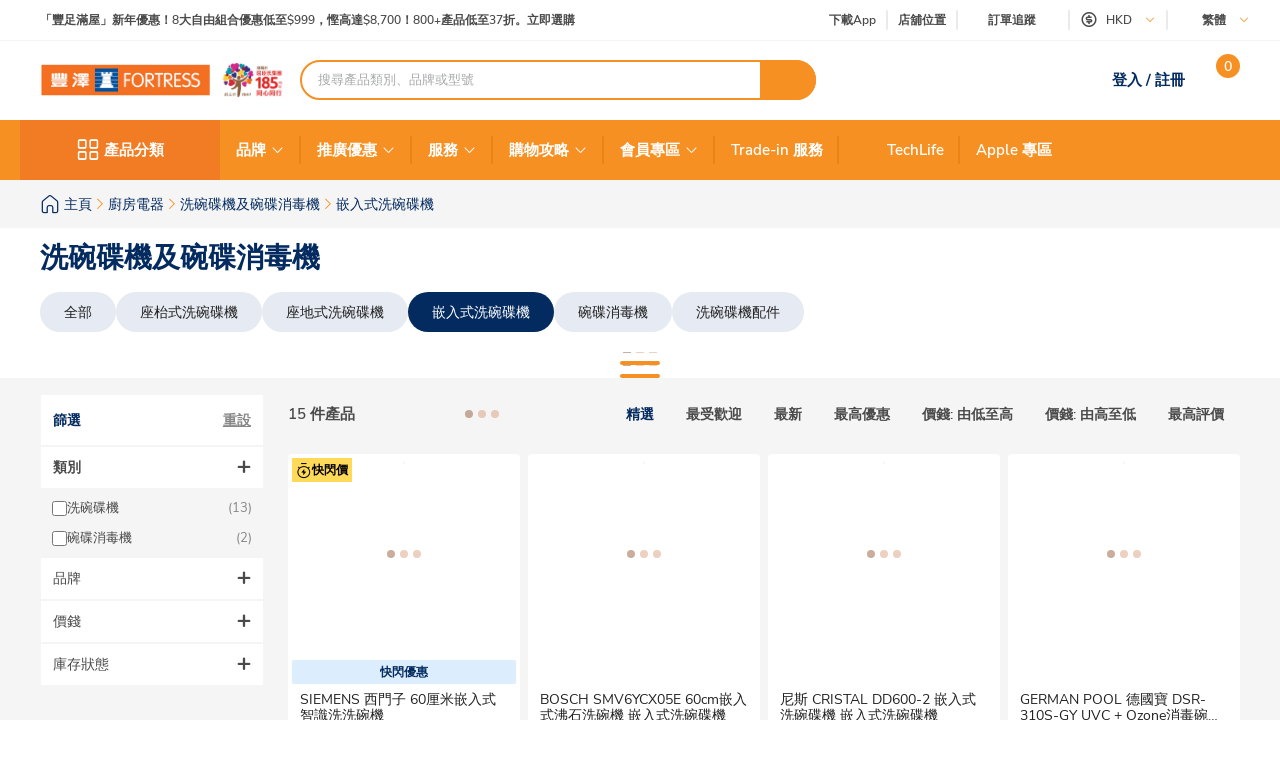

--- FILE ---
content_type: text/html; charset=utf-8
request_url: https://www.fortress.com.hk/zh-hk/shop/%E5%BB%9A%E6%88%BF%E9%9B%BB%E5%99%A8/%E6%B4%97%E7%A2%97%E7%A2%9F%E6%A9%9F%E5%8F%8A%E7%A2%97%E7%A2%9F%E6%B6%88%E6%AF%92%E6%A9%9F/%E5%B5%8C%E5%85%A5%E5%BC%8F%E6%B4%97%E7%A2%97%E7%A2%9F%E6%A9%9F/c/428
body_size: 67000
content:
<!DOCTYPE html><html lang="zh-HK" dir="ltr"><head>
  <meta charset="utf-8">
  <title>嵌入式洗碗碟機 | Fortress 豐澤</title>
  
  <base href="/">
  <meta name="occ-backend-base-url" content="https://api.fortress.com.hk">
  <meta name="viewport" content="width=device-width, initial-scale=1, minimum-scale=1, maximum-scale=1, user-scalable=no">
  <link rel="icon" type="image/x-icon" href="favicon.ico">
  <link rel="preload" as="script" href="https://www.fortress.com.hk/public/5b642267a2231f614a8f634eae73b2bc490013200e16"/><link rel="preload" href="assets/font/nunito-sans-200-italic.woff2" as="font" type="font/woff2" crossorigin="anonymous">
  <link rel="preload" href="assets/font/nunito-sans-200.woff2" as="font" type="font/woff2" crossorigin="anonymous">
  <link rel="preload" href="assets/font/nunito-sans-300-italic.woff2" as="font" type="font/woff2" crossorigin="anonymous">
  <link rel="preload" href="assets/font/nunito-sans-300.woff2" as="font" type="font/woff2" crossorigin="anonymous">
  <link rel="preload" href="assets/font/nunito-sans-600-italic.woff2" as="font" type="font/woff2" crossorigin="anonymous">
  <link rel="preload" href="assets/font/nunito-sans-600.woff2" as="font" type="font/woff2" crossorigin="anonymous">
  <link rel="preload" href="assets/font/nunito-sans-700-italic.woff2" as="font" type="font/woff2" crossorigin="anonymous">
  <link rel="preload" href="assets/font/nunito-sans-700.woff2" as="font" type="font/woff2" crossorigin="anonymous">
  <link rel="preload" href="assets/font/nunito-sans-800-italic.woff2" as="font" type="font/woff2" crossorigin="anonymous">
  <link rel="preload" href="assets/font/nunito-sans-800.woff2" as="font" type="font/woff2" crossorigin="anonymous">
  <link rel="preload" href="assets/font/nunito-sans-900-italic.woff2" as="font" type="font/woff2" crossorigin="anonymous">
  <link rel="preload" href="assets/font/nunito-sans-900.woff2" as="font" type="font/woff2" crossorigin="anonymous">
  <link rel="preload" href="assets/font/nunito-sans-italic.woff2" as="font" type="font/woff2" crossorigin="anonymous">
  <link rel="preload" href="assets/font/nunito-sans-regular.woff2" as="font" type="font/woff2" crossorigin="anonymous">
  <link rel="manifest" href="manifest.webmanifest">
  <meta name="theme-color" content="#f69023">
  <meta name="apple-mobile-web-app-capable" content="yes">
  <meta name="apple-mobile-web-app-status-bar-style" content="default">
  <meta property="al:ios:app_store_id" content="1133110850">
  <meta property="al:ios:app_name" content="Fortress">
  <meta property="apple-itunes-app-temp" content="">
  <meta property="al:android:package" content="fortress.fortressapp">
  <meta property="al:android:app_name" content="Fortress">
  <meta property="google-play-app" content="">
  <meta property="al:ios:url" content="ftrapp://ftrhk/C/428">
  <meta property="al:android:url" content="ftrapp://ftrhk/C/428">
<link rel="stylesheet" href="styles.6e21dd03a209124d.css"><link id="client-theme" rel="stylesheet" href="e2-product-list-page.css?version=2025122304e0"><style ng-app-id="ng">ftr-header-download-app .download-app-popup{position:absolute;top:42px;right:-20px;z-index:2}ftr-header-download-app .download-app-popup .container{background-color:#fff;border-radius:5px;box-shadow:0 0 10px #042b6026;width:200px;overflow:hidden}ftr-header-download-app .download-app-popup .container .popup-title{width:100%;padding:5px 30px;background:#eff3f8;height:54px;display:flex;align-items:center}ftr-header-download-app .download-app-popup .container .popup-title span{font-size:14px;font-weight:700;color:#042b60}ftr-header-download-app .download-app-popup .container .qrcode-column{margin-top:5px;margin-bottom:19px;text-align:center;width:100%;padding:0 25px}ftr-header-download-app .download-app-popup .container .qrcode-column img{width:150px;height:150px}ftr-header-download-app .download-app-popup .container .qrcode-column .learn-more-btn{margin-top:8px;font-weight:400;font-size:14px;width:120px;display:inline-flex;line-height:19px}
</style><style ng-app-id="ng">ftr-header-order-tracking .order-tracking-popup{position:absolute;top:42px;right:0;z-index:2}ftr-header-order-tracking .order-tracking-popup .container{background-color:#fff;border-radius:5px;box-shadow:0 0 10px #042b6026;width:375px;min-height:82px;overflow-y:auto;overflow-x:hidden;-webkit-overflow-scrolling:touch}ftr-header-order-tracking .order-tracking-popup .container::-webkit-scrollbar{height:4px;width:4px;background:transparent}ftr-header-order-tracking .order-tracking-popup .container::-webkit-scrollbar-track{background:transparent}ftr-header-order-tracking .order-tracking-popup .container::-webkit-scrollbar-thumb{border-radius:100px;background:#eceae6}ftr-header-order-tracking .order-tracking-popup .container .input-container{width:343px;border:1px solid #e6e7e8;padding:8px;height:50px;position:relative;margin:18px 16px}ftr-header-order-tracking .order-tracking-popup .container .input-container input{width:228px;height:36px;font-size:14px;font-weight:400;border:none}ftr-header-order-tracking .order-tracking-popup .container .input-container .track-button{width:90px;height:34px;position:absolute;right:8px;top:8px;font-weight:700;font-size:14px}
</style><style ng-app-id="ng">ftr-header-site-currency .currency-menu{position:absolute;top:42px;left:-20px;z-index:2}ftr-header-site-currency .currency-menu .container{background-color:#fff;border-radius:5px;box-shadow:0 0 10px #042b6026;width:166px;overflow:hidden}ftr-header-site-currency .currency-menu .container .currency-list ul,ftr-header-site-currency .currency-menu .container .currency-list li{list-style:none;margin:0;padding:0}ftr-header-site-currency .currency-menu .container .currency-list ul:first-child,ftr-header-site-currency .currency-menu .container .currency-list li:first-child{margin-top:8px}ftr-header-site-currency .currency-menu .container .currency-list ul:not(:hover):not(:has(e2-media)) a,ftr-header-site-currency .currency-menu .container .currency-list li:not(:hover):not(:has(e2-media)) a{color:#042b60}ftr-header-site-currency .currency-menu .container .currency-list a{align-items:center;display:flex;color:#042b60;font-weight:600;font-size:15px;min-height:40px;padding:0 38px 0 42px;text-decoration:none;justify-content:space-between}ftr-header-site-currency .currency-menu .container .currency-list a:hover{background-color:#eff3f8}ftr-header-site-currency .currency-menu .container .currency-list a e2-media img{margin-left:unset;width:16px;height:16px;filter:unset}ftr-header-site-currency .currency-menu .container .currency-list p{margin-top:8px;padding:0 13px 10px;color:#67707c;font-size:12px;font-weight:400;line-height:14px}
</style><style ng-app-id="ng">ftr-header-site-language .language-link img{width:16px;height:16px;margin-right:8px}ftr-header-site-language .language-menu{position:absolute;top:42px;left:0;z-index:2}ftr-header-site-language .language-menu .container{background-color:#fff;border-radius:5px;box-shadow:0 0 10px #042b6026;width:90px;overflow:hidden}ftr-header-site-language .language-menu .container .language-list ul,ftr-header-site-language .language-menu .container .language-list li{list-style:none;margin:0;padding:0}ftr-header-site-language .language-menu .container .language-list ul:not(:hover) a,ftr-header-site-language .language-menu .container .language-list li:not(:hover) a{color:#042b60}ftr-header-site-language .language-menu .container .language-list a{display:flex;align-items:center;color:#042b60;font-weight:400;height:40px;padding:0 22.5px;font-size:15px;line-height:20px;text-decoration:none}ftr-header-site-language .language-menu .container .language-list a:hover{background-color:#eff3f8}
</style><style ng-app-id="ng">ftr-header-mobile-side-navigation .btn-menu{width:63px;height:54px;display:flex;justify-content:center;align-items:center;color:#042b60}ftr-header-mobile-side-navigation .btn-menu e2-media e2-loading{display:none}
</style><style ng-app-id="ng">ftr-header-search-box ftr-product-search-box perfect-scrollbar>.ps>.ps__rail-y{background-color:transparent!important;width:4px!important;opacity:1!important;transform:translate(-4px)}ftr-header-search-box ftr-product-search-box perfect-scrollbar>.ps>.ps__rail-y:hover{background-color:transparent!important}ftr-header-search-box ftr-product-search-box perfect-scrollbar>.ps>.ps__rail-y .ps__thumb-y{background-color:#e1e1e1;width:4px;transform:translate(2px)}ftr-header-search-box ftr-product-search-box{position:relative;display:block}@media (min-width: 1024px){ftr-header-search-box ftr-product-search-box{max-width:516px}}ftr-header-search-box ftr-product-search-box .form-group{width:100%;max-width:100%}ftr-header-search-box ftr-product-search-box .form-group input[type=search]{padding-left:16px;padding-right:54px}ftr-header-search-box ftr-product-search-box .form-group.searching~.search-result{display:block}ftr-header-search-box ftr-product-search-box .form-group.searching~.search-box-overlay{display:block}ftr-header-search-box ftr-product-search-box .form-group.searchClean~.search-result{display:none}ftr-header-search-box ftr-product-search-box .form-group.searchClean~.search-box-overlay{display:none}@media (max-width: 1023px){ftr-header-search-box ftr-product-search-box .form-group.searching~.search-box-overlay{display:none}}ftr-header-search-box ftr-product-search-box .btn-circle-close{position:absolute;top:50%;transform:translateY(-50%);z-index:1;cursor:pointer;opacity:0;right:75px;font-size:18px;color:#cececf}ftr-header-search-box ftr-product-search-box .btn-search{position:absolute;top:50%;right:0;transform:translateY(-50%);background-color:#f69022;border-radius:0 20px 20px 0;color:#fff;display:flex;align-items:center;justify-content:center;font-size:12px;width:56px;height:40px;text-decoration:none;border:none;cursor:pointer}ftr-header-search-box ftr-product-search-box .btn-search i{font-size:18px}ftr-header-search-box ftr-product-search-box input{border:2px solid #f69022!important;border-radius:100px;height:40px;padding:0 110px 0 16px;opacity:1;overflow:hidden;text-overflow:ellipsis;white-space:nowrap;width:100%}ftr-header-search-box ftr-product-search-box input::placeholder{color:#a7a8aa}ftr-header-search-box ftr-product-search-box input.active~.btn-circle-close{opacity:1}ftr-header-search-box ftr-product-search-box .search-result{position:absolute;top:45px;left:0;right:0;background-color:#fff;border-radius:10px;box-shadow:0 0 10px #042b6026;display:none;z-index:2}ftr-header-search-box ftr-product-search-box .search-result perfect-scrollbar{max-height:100vh;border-radius:10px}ftr-header-search-box ftr-product-search-box .search-result perfect-scrollbar>.ps>.ps__rail-y .ps__thumb-y{background-color:#cececf;width:6px;border-radius:100px;transform:translate(-2px)}ftr-header-search-box ftr-product-search-box .search-result a{display:block;text-decoration:none}ftr-header-search-box ftr-product-search-box .search-result .resultTitle{font-weight:700;white-space:nowrap;display:inline-flex}ftr-header-search-box ftr-product-search-box .search-result .resultTitle span{color:#fff;max-width:35ex;display:-webkit-inline-box;overflow:hidden;text-overflow:ellipsis;-webkit-line-clamp:1;-webkit-box-orient:vertical;word-break:break-all;white-space:normal}ftr-header-search-box ftr-product-search-box .search-result .searched .container .label-item~.label-item{margin-top:25px}ftr-header-search-box ftr-product-search-box .search-result .searched .container .label-item .label-header{padding:0 16px;height:40px;background-color:#f9f9f9;display:flex;justify-content:space-between;align-items:center}ftr-header-search-box ftr-product-search-box .search-result .searched .container .label-item .label-header .title{color:#042b60;font-weight:700;font-size:15px}ftr-header-search-box ftr-product-search-box .search-result .searched .container .label-item .label-header a,ftr-header-search-box ftr-product-search-box .search-result .searched .container .label-item .label-header button{font-weight:500;font-size:12px;color:#f69022;border:unset;text-decoration:underline;background:none;cursor:pointer}ftr-header-search-box ftr-product-search-box .search-result .searched .container .label-item .label-list{display:flex;flex-wrap:wrap;gap:8px;padding:0 16px;margin:14px 0 20px}ftr-header-search-box ftr-product-search-box .search-result .searched .container .label-item .label-list .kw-label{cursor:pointer;display:inline-flex;justify-content:center;align-items:center;background-color:#fff;border:1px solid #eceae6;border-radius:20px;color:#042b60;min-width:76px;height:30px;padding:0 12px;line-height:16px;text-align:center}ftr-header-search-box ftr-product-search-box .search-result .searched .container .label-item .label-list .kw-label span{overflow-wrap:anywhere;display:-webkit-inline-box;overflow:hidden;text-overflow:ellipsis;-webkit-line-clamp:1;-webkit-box-orient:vertical;word-break:break-all;font-size:12px;font-weight:400}ftr-header-search-box ftr-product-search-box .search-result .searched .container .label-item .label-list .kw-label .btn-close{color:#eceae6;font-size:12px;opacity:.5;margin-left:5px;transform:translate(5px);cursor:pointer}ftr-header-search-box ftr-product-search-box .search-result .searched .container .label-item .label-list .kw-label a{color:#eceae6;text-decoration:none}ftr-header-search-box ftr-product-search-box .search-result .searched .container .label-item .label-list .kw-label:hover{border-color:#f69022;color:#f69022}ftr-header-search-box ftr-product-search-box .search-result .searched .container .label-item .label-list .kw-label:hover span{font-weight:600}ftr-header-search-box ftr-product-search-box .search-result .searched .container .label-item .brand-list{display:flex;flex-wrap:wrap;padding:0 20px;margin:14px 0 20px;gap:8px}ftr-header-search-box ftr-product-search-box .search-result .searched .container .label-item .brand-list .brand{border:1px solid #eceae6;width:72px;height:72px}ftr-header-search-box ftr-product-search-box .search-result .searched .container .label-item .brand-list .brand a,ftr-header-search-box ftr-product-search-box .search-result .searched .container .label-item .brand-list .brand img{width:100%;height:100%}ftr-header-search-box ftr-product-search-box .search-result .searched .container .label-item .brand-list .brand img{object-fit:contain}ftr-header-search-box ftr-product-search-box .search-box-overlay{width:100%;height:100%;content:"";position:fixed;left:0;bottom:0;background-color:#000;opacity:.6;z-index:1;display:none;pointer-events:none}ftr-header-search-box ftr-product-search-box .no-result{padding:30px;text-align:center}ftr-header-search-box ftr-product-search-box .no-result .title{font-weight:700;font-size:20px;color:#042b60}ftr-header-search-box ftr-product-search-box .no-result .search-message{font-weight:600;font-size:14px;color:#042b60}ftr-header-search-box ftr-product-search-box .no-result .tips{font-weight:600;font-size:14px;color:#3563a2}ftr-header-search-box ftr-product-search-box .no-result .tips span{color:#e94e24}ftr-header-search-box ftr-product-search-box .product .title,ftr-header-search-box ftr-product-search-box .category .title,ftr-header-search-box ftr-product-search-box .brand .title,ftr-header-search-box ftr-product-search-box .promotion .title,ftr-header-search-box ftr-product-search-box .buyingGuide .title,ftr-header-search-box ftr-product-search-box .service .title,ftr-header-search-box ftr-product-search-box .recommended .title,ftr-header-search-box ftr-product-search-box .suggestion .title{padding:10px 16px;background-color:#f9f9f9;font-weight:700;font-size:15px;color:#042b60}ftr-header-search-box ftr-product-search-box .product .list .item,ftr-header-search-box ftr-product-search-box .category .list .item,ftr-header-search-box ftr-product-search-box .brand .list .item,ftr-header-search-box ftr-product-search-box .promotion .list .item,ftr-header-search-box ftr-product-search-box .buyingGuide .list .item,ftr-header-search-box ftr-product-search-box .service .list .item,ftr-header-search-box ftr-product-search-box .recommended .list .item,ftr-header-search-box ftr-product-search-box .suggestion .list .item{height:50px;display:flex;align-items:center;padding:0 16px;text-decoration:none;font-weight:500;font-size:14px;color:#878787}ftr-header-search-box ftr-product-search-box .product .list .item i,ftr-header-search-box ftr-product-search-box .category .list .item i,ftr-header-search-box ftr-product-search-box .brand .list .item i,ftr-header-search-box ftr-product-search-box .promotion .list .item i,ftr-header-search-box ftr-product-search-box .buyingGuide .list .item i,ftr-header-search-box ftr-product-search-box .service .list .item i,ftr-header-search-box ftr-product-search-box .recommended .list .item i,ftr-header-search-box ftr-product-search-box .suggestion .list .item i{width:16px;height:16px;margin-right:8px;color:#3563a2}ftr-header-search-box ftr-product-search-box .product .list .item i:before,ftr-header-search-box ftr-product-search-box .category .list .item i:before,ftr-header-search-box ftr-product-search-box .brand .list .item i:before,ftr-header-search-box ftr-product-search-box .promotion .list .item i:before,ftr-header-search-box ftr-product-search-box .buyingGuide .list .item i:before,ftr-header-search-box ftr-product-search-box .service .list .item i:before,ftr-header-search-box ftr-product-search-box .recommended .list .item i:before,ftr-header-search-box ftr-product-search-box .suggestion .list .item i:before{font-weight:700}ftr-header-search-box ftr-product-search-box .product .list .item span,ftr-header-search-box ftr-product-search-box .category .list .item span,ftr-header-search-box ftr-product-search-box .brand .list .item span,ftr-header-search-box ftr-product-search-box .promotion .list .item span,ftr-header-search-box ftr-product-search-box .buyingGuide .list .item span,ftr-header-search-box ftr-product-search-box .service .list .item span,ftr-header-search-box ftr-product-search-box .recommended .list .item span,ftr-header-search-box ftr-product-search-box .suggestion .list .item span{white-space:break-spaces;line-height:20px}ftr-header-search-box ftr-product-search-box .product .list .item .highlight,ftr-header-search-box ftr-product-search-box .category .list .item .highlight,ftr-header-search-box ftr-product-search-box .brand .list .item .highlight,ftr-header-search-box ftr-product-search-box .promotion .list .item .highlight,ftr-header-search-box ftr-product-search-box .buyingGuide .list .item .highlight,ftr-header-search-box ftr-product-search-box .service .list .item .highlight,ftr-header-search-box ftr-product-search-box .recommended .list .item .highlight,ftr-header-search-box ftr-product-search-box .suggestion .list .item .highlight{color:#3563a2;font-weight:700}ftr-header-search-box ftr-product-search-box .product .list .item .product-name,ftr-header-search-box ftr-product-search-box .category .list .item .product-name,ftr-header-search-box ftr-product-search-box .brand .list .item .product-name,ftr-header-search-box ftr-product-search-box .promotion .list .item .product-name,ftr-header-search-box ftr-product-search-box .buyingGuide .list .item .product-name,ftr-header-search-box ftr-product-search-box .service .list .item .product-name,ftr-header-search-box ftr-product-search-box .recommended .list .item .product-name,ftr-header-search-box ftr-product-search-box .suggestion .list .item .product-name{font-weight:400}ftr-header-search-box ftr-product-search-box .product .list .item .product-name .name-highlight,ftr-header-search-box ftr-product-search-box .category .list .item .product-name .name-highlight,ftr-header-search-box ftr-product-search-box .brand .list .item .product-name .name-highlight,ftr-header-search-box ftr-product-search-box .promotion .list .item .product-name .name-highlight,ftr-header-search-box ftr-product-search-box .buyingGuide .list .item .product-name .name-highlight,ftr-header-search-box ftr-product-search-box .service .list .item .product-name .name-highlight,ftr-header-search-box ftr-product-search-box .recommended .list .item .product-name .name-highlight,ftr-header-search-box ftr-product-search-box .suggestion .list .item .product-name .name-highlight{color:#f36f21}ftr-header-search-box ftr-product-search-box .product .list .item:hover,ftr-header-search-box ftr-product-search-box .category .list .item:hover,ftr-header-search-box ftr-product-search-box .brand .list .item:hover,ftr-header-search-box ftr-product-search-box .promotion .list .item:hover,ftr-header-search-box ftr-product-search-box .buyingGuide .list .item:hover,ftr-header-search-box ftr-product-search-box .service .list .item:hover,ftr-header-search-box ftr-product-search-box .recommended .list .item:hover,ftr-header-search-box ftr-product-search-box .suggestion .list .item:hover{background-color:#eff3f8;cursor:pointer}ftr-header-search-box ftr-product-search-box .product .btn-group,ftr-header-search-box ftr-product-search-box .category .btn-group,ftr-header-search-box ftr-product-search-box .brand .btn-group,ftr-header-search-box ftr-product-search-box .promotion .btn-group,ftr-header-search-box ftr-product-search-box .buyingGuide .btn-group,ftr-header-search-box ftr-product-search-box .service .btn-group,ftr-header-search-box ftr-product-search-box .recommended .btn-group,ftr-header-search-box ftr-product-search-box .suggestion .btn-group{display:flex;justify-content:center}ftr-header-search-box ftr-product-search-box .product .btn-group .btn-viewAll,ftr-header-search-box ftr-product-search-box .category .btn-group .btn-viewAll,ftr-header-search-box ftr-product-search-box .brand .btn-group .btn-viewAll,ftr-header-search-box ftr-product-search-box .promotion .btn-group .btn-viewAll,ftr-header-search-box ftr-product-search-box .buyingGuide .btn-group .btn-viewAll,ftr-header-search-box ftr-product-search-box .service .btn-group .btn-viewAll,ftr-header-search-box ftr-product-search-box .recommended .btn-group .btn-viewAll,ftr-header-search-box ftr-product-search-box .suggestion .btn-group .btn-viewAll{margin:10px 0;width:200px;display:flex;justify-content:center;align-content:center;font-weight:400;font-size:14px}ftr-header-search-box ftr-product-search-box .suggestion .list .item .icon-search{display:none!important}ftr-header-search-box ftr-product-search-box .suggestion .list .item span{font-weight:600}ftr-header-search-box ftr-product-search-box .recommended .item a{-webkit-line-clamp:1;overflow:hidden;width:fit-content;text-overflow:ellipsis;white-space:nowrap;color:#878787!important}ftr-header-search-box ftr-product-search-box .recommended .item a .highlight{color:#878787!important;white-space:nowrap}ftr-header-search-box{width:100%}ftr-header-search-box ftr-product-search-box>.search-box input.active~.btn-circle-close{opacity:0}ftr-header-search-box ftr-product-search-box>.search-box input.active~.btn-search img{filter:brightness(0) invert(1)}
</style><style ng-app-id="ng">.HeaderMobileSearchBox ftr-header-search-box .btn-search{display:none}.HeaderMobileSearchBox ftr-header-search-box .search-box{position:relative;display:flex;align-items:center;height:54px;background-color:#f69022;padding:0 18px}.HeaderMobileSearchBox ftr-header-search-box .search-box:before{content:"";display:block;position:absolute;inset:0}.HeaderMobileSearchBox ftr-header-search-box .search-box input{border:2px solid #f69022;border-radius:100px;height:34px;padding:0 40px 0 15px;opacity:1;overflow:hidden;text-overflow:ellipsis;white-space:nowrap;flex:1 1 auto}.HeaderMobileSearchBox ftr-header-search-box .search-box>.btn-circle-close{display:none}
</style><style ng-app-id="ng">body .modal.mobile-search-box-modal ftr-product-search-box perfect-scrollbar>.ps>.ps__rail-y{background-color:transparent!important;width:4px!important;opacity:1!important;transform:translate(-4px)}body .modal.mobile-search-box-modal ftr-product-search-box perfect-scrollbar>.ps>.ps__rail-y:hover{background-color:transparent!important}body .modal.mobile-search-box-modal ftr-product-search-box perfect-scrollbar>.ps>.ps__rail-y .ps__thumb-y{background-color:#e1e1e1;width:4px;transform:translate(2px)}body .modal.mobile-search-box-modal ftr-product-search-box{position:relative;display:block}@media (min-width: 1024px){body .modal.mobile-search-box-modal ftr-product-search-box{max-width:516px}}body .modal.mobile-search-box-modal ftr-product-search-box .form-group{width:100%;max-width:100%}body .modal.mobile-search-box-modal ftr-product-search-box .form-group input[type=search]{padding-left:16px;padding-right:54px}body .modal.mobile-search-box-modal ftr-product-search-box .form-group.searching~.search-result{display:block}body .modal.mobile-search-box-modal ftr-product-search-box .form-group.searching~.search-box-overlay{display:block}body .modal.mobile-search-box-modal ftr-product-search-box .form-group.searchClean~.search-result{display:none}body .modal.mobile-search-box-modal ftr-product-search-box .form-group.searchClean~.search-box-overlay{display:none}@media (max-width: 1023px){body .modal.mobile-search-box-modal ftr-product-search-box .form-group.searching~.search-box-overlay{display:none}}body .modal.mobile-search-box-modal ftr-product-search-box .btn-circle-close{position:absolute;top:50%;transform:translateY(-50%);z-index:1;cursor:pointer;opacity:0;right:75px;font-size:18px;color:#cececf}body .modal.mobile-search-box-modal ftr-product-search-box .btn-search{position:absolute;top:50%;right:0;transform:translateY(-50%);background-color:#f69022;border-radius:0 20px 20px 0;color:#fff;display:flex;align-items:center;justify-content:center;font-size:12px;width:56px;height:40px;text-decoration:none;border:none;cursor:pointer}body .modal.mobile-search-box-modal ftr-product-search-box .btn-search i{font-size:18px}body .modal.mobile-search-box-modal ftr-product-search-box input{border:2px solid #f69022!important;border-radius:100px;height:40px;padding:0 110px 0 16px;opacity:1;overflow:hidden;text-overflow:ellipsis;white-space:nowrap;width:100%}body .modal.mobile-search-box-modal ftr-product-search-box input::placeholder{color:#a7a8aa}body .modal.mobile-search-box-modal ftr-product-search-box input.active~.btn-circle-close{opacity:1}body .modal.mobile-search-box-modal ftr-product-search-box .search-result{position:absolute;top:45px;left:0;right:0;background-color:#fff;border-radius:10px;box-shadow:0 0 10px #042b6026;display:none;z-index:2}body .modal.mobile-search-box-modal ftr-product-search-box .search-result perfect-scrollbar{max-height:100vh;border-radius:10px}body .modal.mobile-search-box-modal ftr-product-search-box .search-result perfect-scrollbar>.ps>.ps__rail-y .ps__thumb-y{background-color:#cececf;width:6px;border-radius:100px;transform:translate(-2px)}body .modal.mobile-search-box-modal ftr-product-search-box .search-result a{display:block;text-decoration:none}body .modal.mobile-search-box-modal ftr-product-search-box .search-result .resultTitle{font-weight:700;white-space:nowrap;display:inline-flex}body .modal.mobile-search-box-modal ftr-product-search-box .search-result .resultTitle span{color:#fff;max-width:35ex;display:-webkit-inline-box;overflow:hidden;text-overflow:ellipsis;-webkit-line-clamp:1;-webkit-box-orient:vertical;word-break:break-all;white-space:normal}body .modal.mobile-search-box-modal ftr-product-search-box .search-result .searched .container .label-item~.label-item{margin-top:25px}body .modal.mobile-search-box-modal ftr-product-search-box .search-result .searched .container .label-item .label-header{padding:0 16px;height:40px;background-color:#f9f9f9;display:flex;justify-content:space-between;align-items:center}body .modal.mobile-search-box-modal ftr-product-search-box .search-result .searched .container .label-item .label-header .title{color:#042b60;font-weight:700;font-size:15px}body .modal.mobile-search-box-modal ftr-product-search-box .search-result .searched .container .label-item .label-header a,body .modal.mobile-search-box-modal ftr-product-search-box .search-result .searched .container .label-item .label-header button{font-weight:500;font-size:12px;color:#f69022;border:unset;text-decoration:underline;background:none;cursor:pointer}body .modal.mobile-search-box-modal ftr-product-search-box .search-result .searched .container .label-item .label-list{display:flex;flex-wrap:wrap;gap:8px;padding:0 16px;margin:14px 0 20px}body .modal.mobile-search-box-modal ftr-product-search-box .search-result .searched .container .label-item .label-list .kw-label{cursor:pointer;display:inline-flex;justify-content:center;align-items:center;background-color:#fff;border:1px solid #eceae6;border-radius:20px;color:#042b60;min-width:76px;height:30px;padding:0 12px;line-height:16px;text-align:center}body .modal.mobile-search-box-modal ftr-product-search-box .search-result .searched .container .label-item .label-list .kw-label span{overflow-wrap:anywhere;display:-webkit-inline-box;overflow:hidden;text-overflow:ellipsis;-webkit-line-clamp:1;-webkit-box-orient:vertical;word-break:break-all;font-size:12px;font-weight:400}body .modal.mobile-search-box-modal ftr-product-search-box .search-result .searched .container .label-item .label-list .kw-label .btn-close{color:#eceae6;font-size:12px;opacity:.5;margin-left:5px;transform:translate(5px);cursor:pointer}body .modal.mobile-search-box-modal ftr-product-search-box .search-result .searched .container .label-item .label-list .kw-label a{color:#eceae6;text-decoration:none}body .modal.mobile-search-box-modal ftr-product-search-box .search-result .searched .container .label-item .label-list .kw-label:hover{border-color:#f69022;color:#f69022}body .modal.mobile-search-box-modal ftr-product-search-box .search-result .searched .container .label-item .label-list .kw-label:hover span{font-weight:600}body .modal.mobile-search-box-modal ftr-product-search-box .search-result .searched .container .label-item .brand-list{display:flex;flex-wrap:wrap;padding:0 20px;margin:14px 0 20px;gap:8px}body .modal.mobile-search-box-modal ftr-product-search-box .search-result .searched .container .label-item .brand-list .brand{border:1px solid #eceae6;width:72px;height:72px}body .modal.mobile-search-box-modal ftr-product-search-box .search-result .searched .container .label-item .brand-list .brand a,body .modal.mobile-search-box-modal ftr-product-search-box .search-result .searched .container .label-item .brand-list .brand img{width:100%;height:100%}body .modal.mobile-search-box-modal ftr-product-search-box .search-result .searched .container .label-item .brand-list .brand img{object-fit:contain}body .modal.mobile-search-box-modal ftr-product-search-box .search-box-overlay{width:100%;height:100%;content:"";position:fixed;left:0;bottom:0;background-color:#000;opacity:.6;z-index:1;display:none;pointer-events:none}body .modal.mobile-search-box-modal ftr-product-search-box .no-result{padding:30px;text-align:center}body .modal.mobile-search-box-modal ftr-product-search-box .no-result .title{font-weight:700;font-size:20px;color:#042b60}body .modal.mobile-search-box-modal ftr-product-search-box .no-result .search-message{font-weight:600;font-size:14px;color:#042b60}body .modal.mobile-search-box-modal ftr-product-search-box .no-result .tips{font-weight:600;font-size:14px;color:#3563a2}body .modal.mobile-search-box-modal ftr-product-search-box .no-result .tips span{color:#e94e24}body .modal.mobile-search-box-modal ftr-product-search-box .product .title,body .modal.mobile-search-box-modal ftr-product-search-box .category .title,body .modal.mobile-search-box-modal ftr-product-search-box .brand .title,body .modal.mobile-search-box-modal ftr-product-search-box .promotion .title,body .modal.mobile-search-box-modal ftr-product-search-box .buyingGuide .title,body .modal.mobile-search-box-modal ftr-product-search-box .service .title,body .modal.mobile-search-box-modal ftr-product-search-box .recommended .title,body .modal.mobile-search-box-modal ftr-product-search-box .suggestion .title{padding:10px 16px;background-color:#f9f9f9;font-weight:700;font-size:15px;color:#042b60}body .modal.mobile-search-box-modal ftr-product-search-box .product .list .item,body .modal.mobile-search-box-modal ftr-product-search-box .category .list .item,body .modal.mobile-search-box-modal ftr-product-search-box .brand .list .item,body .modal.mobile-search-box-modal ftr-product-search-box .promotion .list .item,body .modal.mobile-search-box-modal ftr-product-search-box .buyingGuide .list .item,body .modal.mobile-search-box-modal ftr-product-search-box .service .list .item,body .modal.mobile-search-box-modal ftr-product-search-box .recommended .list .item,body .modal.mobile-search-box-modal ftr-product-search-box .suggestion .list .item{height:50px;display:flex;align-items:center;padding:0 16px;text-decoration:none;font-weight:500;font-size:14px;color:#878787}body .modal.mobile-search-box-modal ftr-product-search-box .product .list .item i,body .modal.mobile-search-box-modal ftr-product-search-box .category .list .item i,body .modal.mobile-search-box-modal ftr-product-search-box .brand .list .item i,body .modal.mobile-search-box-modal ftr-product-search-box .promotion .list .item i,body .modal.mobile-search-box-modal ftr-product-search-box .buyingGuide .list .item i,body .modal.mobile-search-box-modal ftr-product-search-box .service .list .item i,body .modal.mobile-search-box-modal ftr-product-search-box .recommended .list .item i,body .modal.mobile-search-box-modal ftr-product-search-box .suggestion .list .item i{width:16px;height:16px;margin-right:8px;color:#3563a2}body .modal.mobile-search-box-modal ftr-product-search-box .product .list .item i:before,body .modal.mobile-search-box-modal ftr-product-search-box .category .list .item i:before,body .modal.mobile-search-box-modal ftr-product-search-box .brand .list .item i:before,body .modal.mobile-search-box-modal ftr-product-search-box .promotion .list .item i:before,body .modal.mobile-search-box-modal ftr-product-search-box .buyingGuide .list .item i:before,body .modal.mobile-search-box-modal ftr-product-search-box .service .list .item i:before,body .modal.mobile-search-box-modal ftr-product-search-box .recommended .list .item i:before,body .modal.mobile-search-box-modal ftr-product-search-box .suggestion .list .item i:before{font-weight:700}body .modal.mobile-search-box-modal ftr-product-search-box .product .list .item span,body .modal.mobile-search-box-modal ftr-product-search-box .category .list .item span,body .modal.mobile-search-box-modal ftr-product-search-box .brand .list .item span,body .modal.mobile-search-box-modal ftr-product-search-box .promotion .list .item span,body .modal.mobile-search-box-modal ftr-product-search-box .buyingGuide .list .item span,body .modal.mobile-search-box-modal ftr-product-search-box .service .list .item span,body .modal.mobile-search-box-modal ftr-product-search-box .recommended .list .item span,body .modal.mobile-search-box-modal ftr-product-search-box .suggestion .list .item span{white-space:break-spaces;line-height:20px}body .modal.mobile-search-box-modal ftr-product-search-box .product .list .item .highlight,body .modal.mobile-search-box-modal ftr-product-search-box .category .list .item .highlight,body .modal.mobile-search-box-modal ftr-product-search-box .brand .list .item .highlight,body .modal.mobile-search-box-modal ftr-product-search-box .promotion .list .item .highlight,body .modal.mobile-search-box-modal ftr-product-search-box .buyingGuide .list .item .highlight,body .modal.mobile-search-box-modal ftr-product-search-box .service .list .item .highlight,body .modal.mobile-search-box-modal ftr-product-search-box .recommended .list .item .highlight,body .modal.mobile-search-box-modal ftr-product-search-box .suggestion .list .item .highlight{color:#3563a2;font-weight:700}body .modal.mobile-search-box-modal ftr-product-search-box .product .list .item .product-name,body .modal.mobile-search-box-modal ftr-product-search-box .category .list .item .product-name,body .modal.mobile-search-box-modal ftr-product-search-box .brand .list .item .product-name,body .modal.mobile-search-box-modal ftr-product-search-box .promotion .list .item .product-name,body .modal.mobile-search-box-modal ftr-product-search-box .buyingGuide .list .item .product-name,body .modal.mobile-search-box-modal ftr-product-search-box .service .list .item .product-name,body .modal.mobile-search-box-modal ftr-product-search-box .recommended .list .item .product-name,body .modal.mobile-search-box-modal ftr-product-search-box .suggestion .list .item .product-name{font-weight:400}body .modal.mobile-search-box-modal ftr-product-search-box .product .list .item .product-name .name-highlight,body .modal.mobile-search-box-modal ftr-product-search-box .category .list .item .product-name .name-highlight,body .modal.mobile-search-box-modal ftr-product-search-box .brand .list .item .product-name .name-highlight,body .modal.mobile-search-box-modal ftr-product-search-box .promotion .list .item .product-name .name-highlight,body .modal.mobile-search-box-modal ftr-product-search-box .buyingGuide .list .item .product-name .name-highlight,body .modal.mobile-search-box-modal ftr-product-search-box .service .list .item .product-name .name-highlight,body .modal.mobile-search-box-modal ftr-product-search-box .recommended .list .item .product-name .name-highlight,body .modal.mobile-search-box-modal ftr-product-search-box .suggestion .list .item .product-name .name-highlight{color:#f36f21}body .modal.mobile-search-box-modal ftr-product-search-box .product .list .item:hover,body .modal.mobile-search-box-modal ftr-product-search-box .category .list .item:hover,body .modal.mobile-search-box-modal ftr-product-search-box .brand .list .item:hover,body .modal.mobile-search-box-modal ftr-product-search-box .promotion .list .item:hover,body .modal.mobile-search-box-modal ftr-product-search-box .buyingGuide .list .item:hover,body .modal.mobile-search-box-modal ftr-product-search-box .service .list .item:hover,body .modal.mobile-search-box-modal ftr-product-search-box .recommended .list .item:hover,body .modal.mobile-search-box-modal ftr-product-search-box .suggestion .list .item:hover{background-color:#eff3f8;cursor:pointer}body .modal.mobile-search-box-modal ftr-product-search-box .product .btn-group,body .modal.mobile-search-box-modal ftr-product-search-box .category .btn-group,body .modal.mobile-search-box-modal ftr-product-search-box .brand .btn-group,body .modal.mobile-search-box-modal ftr-product-search-box .promotion .btn-group,body .modal.mobile-search-box-modal ftr-product-search-box .buyingGuide .btn-group,body .modal.mobile-search-box-modal ftr-product-search-box .service .btn-group,body .modal.mobile-search-box-modal ftr-product-search-box .recommended .btn-group,body .modal.mobile-search-box-modal ftr-product-search-box .suggestion .btn-group{display:flex;justify-content:center}body .modal.mobile-search-box-modal ftr-product-search-box .product .btn-group .btn-viewAll,body .modal.mobile-search-box-modal ftr-product-search-box .category .btn-group .btn-viewAll,body .modal.mobile-search-box-modal ftr-product-search-box .brand .btn-group .btn-viewAll,body .modal.mobile-search-box-modal ftr-product-search-box .promotion .btn-group .btn-viewAll,body .modal.mobile-search-box-modal ftr-product-search-box .buyingGuide .btn-group .btn-viewAll,body .modal.mobile-search-box-modal ftr-product-search-box .service .btn-group .btn-viewAll,body .modal.mobile-search-box-modal ftr-product-search-box .recommended .btn-group .btn-viewAll,body .modal.mobile-search-box-modal ftr-product-search-box .suggestion .btn-group .btn-viewAll{margin:10px 0;width:200px;display:flex;justify-content:center;align-content:center;font-weight:400;font-size:14px}body .modal.mobile-search-box-modal ftr-product-search-box .suggestion .list .item .icon-search{display:none!important}body .modal.mobile-search-box-modal ftr-product-search-box .suggestion .list .item span{font-weight:600}body .modal.mobile-search-box-modal ftr-product-search-box .recommended .item a{-webkit-line-clamp:1;overflow:hidden;width:fit-content;text-overflow:ellipsis;white-space:nowrap;color:#878787!important}body .modal.mobile-search-box-modal ftr-product-search-box .recommended .item a .highlight{color:#878787!important;white-space:nowrap}body .modal.mobile-search-box-modal .modal-dialog{max-width:unset;margin:0;width:100%;height:100%}body .modal.mobile-search-box-modal .modal-dialog .modal-content{min-width:unset;width:100%;height:100%;border:none;border-radius:unset}@media (max-width: 1023px){body .modal.mobile-search-box-modal .modal-dialog .modal-content{margin:0}}body .modal.mobile-search-box-modal .modal-dialog .modal-content .modal-body{padding:0}body .modal.mobile-search-box-modal .modal-dialog .modal-content .modal-body .search-bar{padding-right:20px;height:64px;width:100%;background-color:#f69022;display:flex;align-items:center}@media (max-width: 767px){body .modal.mobile-search-box-modal .modal-dialog .modal-content .modal-body .search-bar{padding-right:17px}}body .modal.mobile-search-box-modal .modal-dialog .modal-content .modal-body .search-bar .btn-back{display:flex;justify-content:center;align-items:center;width:56px;height:64px;cursor:pointer}body .modal.mobile-search-box-modal .modal-dialog .modal-content .modal-body .search-bar .btn-back .icon-arrow-left{color:#fff;font-size:20px}body .modal.mobile-search-box-modal .modal-dialog .modal-content .modal-body .search-bar ftr-product-search-box{position:unset;max-width:unset;flex:1 1 auto}body .modal.mobile-search-box-modal .modal-dialog .modal-content .modal-body .search-bar ftr-product-search-box .form-group .btn-circle-close{right:15px}body .modal.mobile-search-box-modal .modal-dialog .modal-content .modal-body .search-bar ftr-product-search-box .form-group .btn-search{display:none}body .modal.mobile-search-box-modal .modal-dialog .modal-content .modal-body .search-bar ftr-product-search-box .form-group input{padding:0 35px 0 16px;height:44px}body .modal.mobile-search-box-modal .modal-dialog .modal-content .modal-body .search-bar ftr-product-search-box .search-result{width:100%;height:calc(100% - 64px);top:64px}body .modal.mobile-search-box-modal .modal-dialog .modal-content .modal-body .search-bar ftr-product-search-box .search-result perfect-scrollbar{max-height:100%}body .modal.mobile-search-box-modal .modal-dialog .modal-content .modal-body .search-bar ftr-product-search-box .search-result .searched .container .label-item .label-list .kw-label{height:30px;margin:2.5px;padding:0 13px;line-height:15px}body .modal.mobile-search-box-modal .modal-dialog .modal-content .modal-body .modal-title{width:100%;font-weight:700;font-size:16px;color:#fff;margin-right:24px}
</style><style ng-app-id="ng">perfect-scrollbar{position:relative;display:block;overflow:hidden;width:100%;height:100%;max-width:100%;max-height:100%}perfect-scrollbar[hidden]{display:none}perfect-scrollbar[fxflex]{display:flex;flex-direction:column;height:auto;min-width:0;min-height:0}perfect-scrollbar[fxflex]>.ps{flex:1 1 auto;width:auto;height:auto;min-width:0;min-height:0;-webkit-box-flex:1}perfect-scrollbar[fxlayout]>.ps,perfect-scrollbar[fxlayout]>.ps>.ps-content{display:flex;flex:1 1 auto;flex-direction:inherit;align-items:inherit;align-content:inherit;justify-content:inherit;width:100%;height:100%;-webkit-box-align:inherit;-webkit-box-flex:1;-webkit-box-pack:inherit}perfect-scrollbar[fxlayout=row]>.ps,perfect-scrollbar[fxlayout=row]>.ps>.ps-content{flex-direction:row!important}perfect-scrollbar[fxlayout=column]>.ps,perfect-scrollbar[fxlayout=column]>.ps>.ps-content{flex-direction:column!important}perfect-scrollbar>.ps{position:static;display:block;width:100%;height:100%;max-width:100%;max-height:100%}perfect-scrollbar>.ps textarea{-ms-overflow-style:scrollbar}perfect-scrollbar>.ps>.ps-overlay{position:absolute;inset:0;display:block;overflow:hidden;pointer-events:none}perfect-scrollbar>.ps>.ps-overlay .ps-indicator-top,perfect-scrollbar>.ps>.ps-overlay .ps-indicator-left,perfect-scrollbar>.ps>.ps-overlay .ps-indicator-right,perfect-scrollbar>.ps>.ps-overlay .ps-indicator-bottom{position:absolute;opacity:0;transition:opacity .3s ease-in-out}perfect-scrollbar>.ps>.ps-overlay .ps-indicator-top,perfect-scrollbar>.ps>.ps-overlay .ps-indicator-bottom{left:0;min-width:100%;min-height:24px}perfect-scrollbar>.ps>.ps-overlay .ps-indicator-left,perfect-scrollbar>.ps>.ps-overlay .ps-indicator-right{top:0;min-width:24px;min-height:100%}perfect-scrollbar>.ps>.ps-overlay .ps-indicator-top{top:0}perfect-scrollbar>.ps>.ps-overlay .ps-indicator-left{left:0}perfect-scrollbar>.ps>.ps-overlay .ps-indicator-right{right:0}perfect-scrollbar>.ps>.ps-overlay .ps-indicator-bottom{bottom:0}perfect-scrollbar>.ps.ps--active-y>.ps__rail-y{top:0!important;right:0!important;left:auto!important;width:10px;cursor:default;transition:width .2s linear,opacity .2s linear,background-color .2s linear}perfect-scrollbar>.ps.ps--active-y>.ps__rail-y:hover,perfect-scrollbar>.ps.ps--active-y>.ps__rail-y.ps--clicking{width:15px}perfect-scrollbar>.ps.ps--active-x>.ps__rail-x{top:auto!important;bottom:0!important;left:0!important;height:10px;cursor:default;transition:height .2s linear,opacity .2s linear,background-color .2s linear}perfect-scrollbar>.ps.ps--active-x>.ps__rail-x:hover,perfect-scrollbar>.ps.ps--active-x>.ps__rail-x.ps--clicking{height:15px}perfect-scrollbar>.ps.ps--active-x.ps--active-y>.ps__rail-y{margin:0 0 10px}perfect-scrollbar>.ps.ps--active-x.ps--active-y>.ps__rail-x{margin:0 10px 0 0}perfect-scrollbar>.ps.ps--scrolling-y>.ps__rail-y,perfect-scrollbar>.ps.ps--scrolling-x>.ps__rail-x{opacity:.9;background-color:#eee}perfect-scrollbar.ps-show-always>.ps.ps--active-y>.ps__rail-y,perfect-scrollbar.ps-show-always>.ps.ps--active-x>.ps__rail-x{opacity:.6}perfect-scrollbar.ps-show-active>.ps.ps--active-y>.ps-overlay:not(.ps-at-top) .ps-indicator-top{opacity:1;background:linear-gradient(to bottom,rgba(255,255,255,.5) 0%,rgba(255,255,255,0) 100%)}perfect-scrollbar.ps-show-active>.ps.ps--active-y>.ps-overlay:not(.ps-at-bottom) .ps-indicator-bottom{opacity:1;background:linear-gradient(to top,rgba(255,255,255,.5) 0%,rgba(255,255,255,0) 100%)}perfect-scrollbar.ps-show-active>.ps.ps--active-x>.ps-overlay:not(.ps-at-left) .ps-indicator-left{opacity:1;background:linear-gradient(to right,rgba(255,255,255,.5) 0%,rgba(255,255,255,0) 100%)}perfect-scrollbar.ps-show-active>.ps.ps--active-x>.ps-overlay:not(.ps-at-right) .ps-indicator-right{opacity:1;background:linear-gradient(to left,rgba(255,255,255,.5) 0%,rgba(255,255,255,0) 100%)}perfect-scrollbar.ps-show-active.ps-show-limits>.ps.ps--active-y>.ps-overlay.ps-at-top .ps-indicator-top{background:linear-gradient(to bottom,rgba(170,170,170,.5) 0%,rgba(170,170,170,0) 100%)}perfect-scrollbar.ps-show-active.ps-show-limits>.ps.ps--active-y>.ps-overlay.ps-at-bottom .ps-indicator-bottom{background:linear-gradient(to top,rgba(170,170,170,.5) 0%,rgba(170,170,170,0) 100%)}perfect-scrollbar.ps-show-active.ps-show-limits>.ps.ps--active-x>.ps-overlay.ps-at-left .ps-indicator-left{background:linear-gradient(to right,rgba(170,170,170,.5) 0%,rgba(170,170,170,0) 100%)}perfect-scrollbar.ps-show-active.ps-show-limits>.ps.ps--active-x>.ps-overlay.ps-at-right .ps-indicator-right{background:linear-gradient(to left,rgba(170,170,170,.5) 0%,rgba(170,170,170,0) 100%)}perfect-scrollbar.ps-show-active.ps-show-limits>.ps.ps--active-y>.ps-overlay.ps-at-top .ps-indicator-top.ps-indicator-show,perfect-scrollbar.ps-show-active.ps-show-limits>.ps.ps--active-y>.ps-overlay.ps-at-bottom .ps-indicator-bottom.ps-indicator-show,perfect-scrollbar.ps-show-active.ps-show-limits>.ps.ps--active-x>.ps-overlay.ps-at-left .ps-indicator-left.ps-indicator-show,perfect-scrollbar.ps-show-active.ps-show-limits>.ps.ps--active-x>.ps-overlay.ps-at-right .ps-indicator-right.ps-indicator-show{opacity:1}
</style><style ng-app-id="ng">.ps{overflow:hidden!important;overflow-anchor:none;-ms-overflow-style:none;touch-action:auto;-ms-touch-action:auto}.ps__rail-x{display:none;opacity:0;transition:background-color .2s linear,opacity .2s linear;-webkit-transition:background-color .2s linear,opacity .2s linear;height:15px;bottom:0;position:absolute}.ps__rail-y{display:none;opacity:0;transition:background-color .2s linear,opacity .2s linear;-webkit-transition:background-color .2s linear,opacity .2s linear;width:15px;right:0;position:absolute}.ps--active-x>.ps__rail-x,.ps--active-y>.ps__rail-y{display:block;background-color:transparent}.ps:hover>.ps__rail-x,.ps:hover>.ps__rail-y,.ps--focus>.ps__rail-x,.ps--focus>.ps__rail-y,.ps--scrolling-x>.ps__rail-x,.ps--scrolling-y>.ps__rail-y{opacity:.6}.ps .ps__rail-x:hover,.ps .ps__rail-y:hover,.ps .ps__rail-x:focus,.ps .ps__rail-y:focus,.ps .ps__rail-x.ps--clicking,.ps .ps__rail-y.ps--clicking{background-color:#eee;opacity:.9}.ps__thumb-x{background-color:#aaa;border-radius:6px;transition:background-color .2s linear,height .2s ease-in-out;-webkit-transition:background-color .2s linear,height .2s ease-in-out;height:6px;bottom:2px;position:absolute}.ps__thumb-y{background-color:#aaa;border-radius:6px;transition:background-color .2s linear,width .2s ease-in-out;-webkit-transition:background-color .2s linear,width .2s ease-in-out;width:6px;right:2px;position:absolute}.ps__rail-x:hover>.ps__thumb-x,.ps__rail-x:focus>.ps__thumb-x,.ps__rail-x.ps--clicking .ps__thumb-x{background-color:#999;height:11px}.ps__rail-y:hover>.ps__thumb-y,.ps__rail-y:focus>.ps__thumb-y,.ps__rail-y.ps--clicking .ps__thumb-y{background-color:#999;width:11px}@supports (-ms-overflow-style: none){.ps{overflow:auto!important}}@media screen and (-ms-high-contrast: active),(-ms-high-contrast: none){.ps{overflow:auto!important}}
</style><style ng-app-id="ng">ftr-header-site-login .login-link{display:flex;align-items:center;justify-content:center;flex-wrap:nowrap;text-decoration:none;font-size:15px;font-weight:700;color:#042b60;height:40px}ftr-header-site-login .login-link img{min-width:24px;min-height:24px}ftr-header-site-login .login-link .login-text{margin-left:10px}ftr-header-site-login .login-link .icon-arrow-down{margin-left:5px;color:#f69022}ftr-header-site-login .account-menu{position:absolute;top:calc(100% + 8px);right:0;z-index:1}ftr-header-site-login .account-menu .container{background-color:#fff;border-radius:5px;box-shadow:0 0 10px #042b6026;width:375px}ftr-header-site-login .account-menu .container .account-header{padding:18px;display:flex;justify-content:space-between}ftr-header-site-login .account-menu .container .account-header .webcome-msg{font-weight:700;font-size:16px;color:#042b60}ftr-header-site-login .account-menu .container .account-header a{display:inline-block;font-weight:400;font-size:15px;color:#878787;text-decoration:none}ftr-header-site-login .account-menu .container .iCoins{display:flex;align-items:center;justify-content:space-between;background-color:#eff3f8;margin:0 18px;padding:10px 14px 10px 12px}ftr-header-site-login .account-menu .container .iCoins .point-section{display:flex;justify-content:center;align-items:center;font-weight:700;font-size:15px;color:#042b60;gap:8px}ftr-header-site-login .account-menu .container .iCoins .point-section img{width:40px;height:40px}ftr-header-site-login .account-menu .container .iCoins .point-section a{font-weight:400;font-size:12px;color:#042b60}ftr-header-site-login .account-menu .container .iCoins .point{font-weight:700;font-size:18px;color:#042b60;min-width:52px}ftr-header-site-login .account-menu .container .money-back{background-color:#eff3f8;margin:5px 18px 11px;padding:7px 20px 7px 12px}ftr-header-site-login .account-menu .container .money-back .point-section{display:flex;align-items:center;font-weight:700;font-size:15px;color:#042b60;gap:8px}ftr-header-site-login .account-menu .container .money-back .point-section img{width:40px;height:40px}ftr-header-site-login .account-menu .container .money-back .point-section .point{font-weight:700;font-size:18px}ftr-header-site-login .account-menu .container .money-back .point-section .money{font-weight:700;font-size:14px}ftr-header-site-login .account-menu .container .money-back .point-section .expire{font-weight:600;font-size:12px;color:#3563a2;line-height:14px}ftr-header-site-login .account-menu .container .account-list{border-top:1px solid #eceae6;padding-top:5px;width:100%}ftr-header-site-login .account-menu .container .account-list ul,ftr-header-site-login .account-menu .container .account-list li{list-style:none;margin:0}ftr-header-site-login .account-menu .container .account-list ul{padding:11px 0}ftr-header-site-login .account-menu .container .account-list ul li{padding:0}ftr-header-site-login .account-menu .container .account-list ul li:not(:last-child){margin-top:4px}ftr-header-site-login .account-menu .container .account-list .icon img{font-size:24px;margin-right:12px}ftr-header-site-login .account-menu .container .account-list a{display:flex;align-items:center;color:#042b60;text-decoration:none;min-height:40px;padding:5px 16px;font-weight:600;font-size:15px}ftr-header-site-login .account-menu .container .account-list a:hover{background-color:#eff3f8}@media (max-width: 1023px){ftr-header-site-login .login-link .login-text{display:none}ftr-header-site-login .account-menu{display:none}ftr-header-site-login .icon-arrow-down{display:none}}
</style><style ng-app-id="ng">ftr-header-message perfect-scrollbar>.ps>.ps__rail-y{background-color:transparent!important;width:4px!important;opacity:1!important;transform:translate(-4px)}ftr-header-message perfect-scrollbar>.ps>.ps__rail-y:hover{background-color:transparent!important}ftr-header-message perfect-scrollbar>.ps>.ps__rail-y .ps__thumb-y{background-color:#e1e1e1;width:4px;transform:translate(2px)}ftr-header-message .message-link{position:relative;text-decoration:none;font-size:12px;font-weight:500;display:flex;align-items:center;justify-content:center;flex-wrap:nowrap;color:#4a4a4a}ftr-header-message .message-link img{min-width:24px;min-height:24px}ftr-header-message .message-status{height:8px;width:8px;background-color:#f69022;border-radius:50%;display:inline-block;position:absolute;right:-2px;top:-2px}ftr-header-message .message-menu{position:absolute;top:30px;right:0;z-index:1}ftr-header-message .message-menu .container{background-color:#fff;border-radius:5px;box-shadow:0 0 10px #042b6026;width:375px}ftr-header-message .message-menu .container perfect-scrollbar{max-height:400px}ftr-header-message .message-menu .container .message-list{height:395px;overflow-y:scroll}ftr-header-message .message-menu .container .message-list ul{list-style:none;margin:0;padding:0}ftr-header-message .message-menu .container .message-list li{list-style:none;margin:0;padding:10px 10px 10px 20px;border-bottom:1px solid;color:#eceae6}ftr-header-message .message-menu .container .message-list li .message-row{display:flex;justify-content:flex-start;align-items:center}ftr-header-message .message-menu .container .message-list li .message-row .left-col{width:22px}ftr-header-message .message-menu .container .message-list li .message-row .left-col .status{height:8px;width:8px;background-color:#f69022;border-radius:50%;display:inline-block}ftr-header-message .message-menu .container .message-list li .message-row .right-col{width:100%}ftr-header-message .message-menu .container .message-list li .message-row .right-col .message-title{font-weight:600;font-size:14px;color:#042b60;display:flex;justify-content:space-between}ftr-header-message .message-menu .container .message-list li .message-row .right-col .message-title i{color:#cececf}ftr-header-message .message-menu .container .message-list li .message-row .right-col .message-description{margin-top:4px;font-weight:400;font-size:12px;color:#878787}ftr-header-message .message-menu .container .message-list li .message-row .right-col .message-date{margin-top:4px;font-weight:400;font-size:12px;color:#cececf}ftr-header-message .message-menu .container .message-list li:hover{cursor:pointer;background-color:#eff3f8}ftr-header-message .message-menu .container .message-list::-webkit-scrollbar{width:5px}ftr-header-message .message-menu .container .message-list::-webkit-scrollbar-track{border-radius:10px}ftr-header-message .message-menu .container .message-list::-webkit-scrollbar-thumb{border-radius:4px;background:#e1e1e1}ftr-header-message .noMessage{display:flex;flex-direction:column;justify-content:center;align-items:center}ftr-header-message .noMessage .messageBoxTitle{font-weight:700;font-size:16px;line-height:25px;color:#042b60;margin-bottom:16px}ftr-header-message .noMessage .closeBtn{display:none}@media (max-width: 767px){ftr-header-message .noMessage .closeBtn{display:block;width:69px;height:40px;background-color:#fff;color:#042b60;border-color:#e6e7e8}}@media (max-width: 767px){ftr-header-message .noMessage{max-height:calc(100vh - 56px);height:calc(100vh - 56px)!important}}@media (max-width: 1023px){ftr-header-message .message-menu{position:fixed;top:56px;left:0;height:var(--msgMenuHeight)}ftr-header-message .message-menu:before{position:fixed;top:56px;left:0;right:0;height:calc(100vh - 56px);z-index:1;content:"";display:block;background-color:#fff}ftr-header-message .message-menu .container{position:relative;z-index:2;width:100vw;height:100%;border-radius:unset}ftr-header-message .message-menu .container perfect-scrollbar{max-height:calc(100vh - 56px);height:calc(100vh - 56px)}ftr-header-message .message-menu .container .message-list{max-height:100%;height:100%!important}ftr-header-message .message-menu .container .message-list li .message-row{justify-content:unset}ftr-header-message .message-menu .container .message-list li .message-row .left-col{margin-left:5%}ftr-header-message .message-menu .container .message-list li .message-row .right-col{margin-left:5%;margin-right:5%}}@media (max-width: 1023px) and (max-width: 767px){ftr-header-message .message-menu .container .message-list li .message-row .right-col{margin-right:unset}}@media (max-width: 1023px){ftr-header-message .message-link{height:fit-content}}
</style><style ng-app-id="ng">ftr-header-wishlist e2-icon-link{display:flex;align-items:center;justify-content:center;flex-wrap:nowrap;text-decoration:none;font-size:15px;color:#4a4a4a;height:30px}ftr-header-wishlist e2-icon-link img{min-width:24px;min-height:24px}ftr-header-wishlist e2-icon-link a{font-size:0;display:flex}@media (max-width: 1023px){ftr-header-wishlist e2-icon-link{display:none}}
</style><style ng-app-id="ng">ftr-header-cart perfect-scrollbar>.ps>.ps__rail-y{background-color:transparent!important;width:4px!important;opacity:1!important;transform:translate(-4px)}ftr-header-cart perfect-scrollbar>.ps>.ps__rail-y:hover{background-color:transparent!important}ftr-header-cart perfect-scrollbar>.ps>.ps__rail-y .ps__thumb-y{background-color:#e1e1e1;width:4px;transform:translate(2px)}ftr-header-cart ftr-cart-preview-entry .product-container{display:flex;align-items:flex-start;background-color:#fff;cursor:pointer;gap:12px;min-height:110px;padding:16px 20px 13px 12px}ftr-header-cart ftr-cart-preview-entry .product-container:hover{background-color:#f5f5f5}ftr-header-cart ftr-cart-preview-entry .product-container:hover i{display:block}ftr-header-cart ftr-cart-preview-entry .product-container .productImg{width:64px;min-width:64px;height:64px}ftr-header-cart ftr-cart-preview-entry .product-container .productInfo{display:flex;flex-direction:column;min-height:80px;flex:1}ftr-header-cart ftr-cart-preview-entry .product-container .productInfo .productName{display:-webkit-box;overflow:hidden;text-overflow:ellipsis;-webkit-line-clamp:2;-webkit-box-orient:vertical}ftr-header-cart ftr-cart-preview-entry .product-container .productInfo .productName a{color:#042b60;font-weight:600;text-decoration:none}ftr-header-cart ftr-cart-preview-entry .product-container .productInfo .productQuantity{margin-top:auto}ftr-header-cart ftr-cart-preview-entry .product-container .productInfo .productQuantity span{display:inline-flex;align-items:center;justify-content:center;background-color:#fff;border:1px solid #eceae6;border-radius:20px;color:#3e3e3e;font-weight:600;min-width:49px;min-height:26px}ftr-header-cart ftr-cart-preview-entry .product-container i{color:#042b60;cursor:pointer;display:none;font-size:18px}ftr-header-cart{position:relative}ftr-header-cart .cart-link{display:flex;align-items:center;justify-content:center;flex-wrap:nowrap;padding-right:14px;text-decoration:none;font-size:15px;color:#4a4a4a}ftr-header-cart .cart-link img{min-width:24px;min-height:24px}ftr-header-cart .cart-link .cart-count{height:24px;width:24px;background-color:#f69022;border-radius:50%;display:flex;position:absolute;right:0;top:-14px;color:#fff;font-size:14px;align-items:center;justify-content:center;font-weight:600}ftr-header-cart .cart-link .cart-count:empty{display:none}@media (max-width: 1023px){ftr-header-cart .cart-link{padding-right:9px}ftr-header-cart .cart-link .cart-count{width:20px;height:20px;font-size:12px;top:-9px}}ftr-header-cart .miniCart-box{position:absolute;right:-10px;top:15px;box-shadow:0 0 10px #042b600d;display:none;flex-direction:column;padding-top:19px;width:375px;overflow:hidden;z-index:2}ftr-header-cart .miniCart-box .box-header{display:flex;flex-direction:row;align-items:center;background-color:#2567aa;background-image:url(bg-minicart.b0a525e7b39a2222.png);background-size:cover;background-repeat:no-repeat;border-radius:3px 3px 0 0;min-height:65px;padding:14px 20px}ftr-header-cart .miniCart-box .box-header .text{flex:1;color:#fff;font-size:12px;font-weight:700}ftr-header-cart .miniCart-box .box-header .btn{max-width:157px}ftr-header-cart .miniCart-box .box-header .btn.disabled{background-color:#cececf;border-color:#cececf;color:#fff}ftr-header-cart .miniCart-box .box-header .btn:hover{background-color:#f69022;border-color:#f69022;color:#fff}ftr-header-cart .miniCart-box .box-body{background-color:#fff;flex:1;overflow:hidden}ftr-header-cart .miniCart-box .box-body perfect-scrollbar{height:330px}ftr-header-cart .miniCart-box .box-body perfect-scrollbar .productList{display:flex;flex-direction:column;gap:1px}ftr-header-cart .miniCart-box .box-body perfect-scrollbar .productList .product~.product{box-shadow:0 0 0 1px #f5f5f5}ftr-header-cart .miniCart-box .box-body perfect-scrollbar .productList .product img{max-height:76px;margin:0 auto}ftr-header-cart .miniCart-box .box-body .empty-container{display:flex;flex-direction:column;align-items:center;justify-content:center;height:264px}ftr-header-cart .miniCart-box .box-body .empty-container .img{width:100px}ftr-header-cart .miniCart-box .box-body .empty-container .title{color:#042b60;font-size:18px;font-weight:700;margin-top:18px}ftr-header-cart .miniCart-box .box-body .empty-container .subTitle{color:#4a4a4a;font-size:14px;font-weight:600;margin-top:12px;max-width:250px}ftr-header-cart .miniCart-box .box-body .empty-container .subTitle a{color:#4a4a4a}ftr-header-cart .miniCart-box .box-footer{display:flex;align-items:center;justify-content:center;background-color:#eff3f8;border-radius:0 0 3px 3px;color:#042b60;gap:7px;min-height:40px;padding:4px 8px}ftr-header-cart .miniCart-box .box-footer i{font-size:20px}ftr-header-cart .miniCart-box .box-footer .text{font-size:12px;font-weight:600}ftr-header-cart:hover .miniCart-box{display:flex}
</style><style ng-app-id="ng">body .modal.navSubmenu ftr-skeleton-loader{display:block}body .modal.navSubmenu ftr-skeleton-loader .product-list-container{display:flex;gap:8px;overflow:hidden}body .modal.navSubmenu ftr-skeleton-loader .product-list-container.PLP{flex-wrap:wrap}body .modal.navSubmenu ftr-skeleton-loader .product-list-container.PLP .product-container{min-height:404px;padding:20px 22px}body .modal.navSubmenu ftr-skeleton-loader .product-list-container.PLP .product-container .product-image{min-width:180px;width:180px;height:180px;margin:0 10px 20px}body .modal.navSubmenu ftr-skeleton-loader .product-list-container.topSeller{display:grid;grid-template-columns:1fr 1fr 1fr;grid-template-rows:2fr;width:100%}body .modal.navSubmenu ftr-skeleton-loader .product-list-container.topSeller .product-container{width:408px}body .modal.navSubmenu ftr-skeleton-loader .product-list-container.topSeller .product-container:not(:first-child){min-height:206px;flex-direction:row}body .modal.navSubmenu ftr-skeleton-loader .product-list-container.topSeller .product-container:not(:first-child) .product-image{margin-bottom:unset;min-width:140px;width:140px;height:140px;margin-right:12px}body .modal.navSubmenu ftr-skeleton-loader .product-list-container.topSeller .product-container:not(:first-child) .product-info{height:100%}body .modal.navSubmenu ftr-skeleton-loader .product-list-container.topSeller .product-container:first-child{grid-column:1/1;grid-row:1/3}body .modal.navSubmenu ftr-skeleton-loader .product-list-container.topSeller .product-container:first-child .product-image{min-width:200px;width:200px;height:200px;margin-bottom:12px}body .modal.navSubmenu ftr-skeleton-loader .product-list-container .product-container{min-height:330px;display:inline-flex;flex-direction:column;background:#fff;border:1px solid rgba(236,234,230,.5);border-radius:2px;align-items:center;padding:20px 19px;position:relative;height:384px;width:200px;background:#eee}body .modal.navSubmenu ftr-skeleton-loader .product-list-container .product-container .product-image{min-width:160px;width:160px;height:160px;margin:0 0 20px;background:#eee}body .modal.navSubmenu ftr-skeleton-loader .product-list-container .product-container .product-info{display:flex;flex-direction:column;gap:8px;width:100%}@media (max-width: 767px){body .modal.navSubmenu ftr-skeleton-loader .product-list-container .product-container{width:168px;height:290px}}body .modal.navSubmenu ftr-skeleton-loader .main-banner{width:100vw;margin:0 calc(50% - 50vw);background-color:#f9f9f9;white-space:nowrap;overflow:hidden;position:relative}body .modal.navSubmenu ftr-skeleton-loader .main-banner .banner-container .banner{border-radius:5px;display:inline-block;background-color:#eee;width:100vw;height:41.4507772021vw}@media (min-width: 768px){body .modal.navSubmenu ftr-skeleton-loader .main-banner{min-height:370px}body .modal.navSubmenu ftr-skeleton-loader .main-banner .banner-container{position:absolute;padding:15px 0 0;top:0;left:50%;transform:translate(-50%)}body .modal.navSubmenu ftr-skeleton-loader .main-banner .banner-container .banner{width:772px;height:320px}body .modal.navSubmenu ftr-skeleton-loader .main-banner .banner-container .banner:not(:last-child){margin-right:16px}}body .modal.navSubmenu ftr-skeleton-loader .common-carousel.product-list{padding:20px 0}body .modal.navSubmenu ftr-skeleton-loader .common-carousel .group-header{display:flex;align-items:center;justify-content:space-between;margin-bottom:20px}body .modal.navSubmenu ftr-skeleton-loader .common-carousel .group-header>*{background-color:#eee}body .modal.navSubmenu ftr-skeleton-loader .common-carousel .group-header>*:first-child{max-width:280px;height:36px}body .modal.navSubmenu ftr-skeleton-loader .common-carousel .group-header>*:last-child{width:160px;height:20px}body .modal.navSubmenu ftr-skeleton-loader .common-carousel .carousel{white-space:nowrap;overflow:hidden}body .modal.navSubmenu ftr-skeleton-loader .common-carousel .carousel .item{display:inline-block;width:190px;height:190px;background-color:#eee}body .modal.navSubmenu ftr-skeleton-loader .common-carousel .carousel .item:not(:last-child){margin-right:20px}body .modal.navSubmenu ftr-skeleton-loader .common-banner{display:flex;gap:20px}body .modal.navSubmenu ftr-skeleton-loader .common-banner .banner{flex:1;height:150px;background-color:#eee}body .modal.navSubmenu ftr-skeleton-loader .common-menu-container{display:flex}body .modal.navSubmenu ftr-skeleton-loader .common-menu-container .banner{background-color:#eee;min-width:360px;width:360px;min-height:400px}body .modal.navSubmenu ftr-skeleton-loader .common-menu-container .menu-detail{padding:36px 34px 40px;display:flex;flex-direction:column;justify-content:space-between;flex-grow:1;background-color:#b1b1b1}body .modal.navSubmenu ftr-skeleton-loader .common-menu-container .menu-detail .menu-header{display:flex;justify-content:space-between;flex-wrap:wrap;gap:8px}body .modal.navSubmenu ftr-skeleton-loader .common-menu-container .menu-detail .menu-header e2-loading{width:100%}body .modal.navSubmenu ftr-skeleton-loader .common-menu-container .menu-detail .menu-header e2-loading:first-child{width:30%}body .modal.navSubmenu ftr-skeleton-loader .common-menu-container .menu-detail .menu-button{display:grid;grid-template-columns:repeat(auto-fit,minmax(max((100% - 32px) / 3,180px),1fr));gap:16px}body .modal.navSubmenu ftr-skeleton-loader .common-menu-container .menu-detail .menu-button .menu{width:100%;height:100px;padding:10px 12px;display:flex;align-items:center;background-color:#fff;border-radius:2px}body .modal.navSubmenu ftr-skeleton-loader .common-menu-container .menu-detail .menu-button .menu .icon{background-color:#eee;min-width:80px;width:80px;height:80px;margin-right:18px;border-radius:5px}body .modal.navSubmenu ftr-skeleton-loader .common-menu-container .menu-detail .menu-button .menu .name{display:grid;gap:8px;width:100%}body .modal.navSubmenu ftr-skeleton-loader .common-menu-container .menu-detail .menu-button .menu .name e2-loading{width:100%}body .modal.navSubmenu ftr-skeleton-loader .common-title{height:40px;width:200px;background:#eee}body .modal.navSubmenu ftr-skeleton-loader{height:100%}body .modal.navSubmenu ftr-skeleton-loader .header-loader{position:relative;display:flex;height:100%}body .modal.navSubmenu ftr-skeleton-loader .header-loader .loader-left{display:flex;flex-direction:column;gap:24px;padding:16px;height:100%;width:243px}body .modal.navSubmenu ftr-skeleton-loader .header-loader .loader-left e2-loading .loading-text{background-color:#fff;height:24px}body .modal.navSubmenu ftr-skeleton-loader .header-loader .loader-right{background-color:#fff;padding:16px;height:100%;width:calc(100% - 243px)}body .modal.navSubmenu ftr-skeleton-loader .header-loader .loader-right e2-loading .loading-text{background-color:#f5f5f5}body .modal.navSubmenu ftr-skeleton-loader .header-loader .loader-right .title{margin-bottom:24px;width:calc(26% - 32px)}body .modal.navSubmenu ftr-skeleton-loader .header-loader .loader-right .title e2-loading .loading-text{height:24px}body .modal.navSubmenu ftr-skeleton-loader .header-loader .loader-right .sub{display:flex;gap:32px}body .modal.navSubmenu ftr-skeleton-loader .header-loader .loader-right .sub .item{display:flex;flex-direction:column;gap:16px;flex:1 0 auto}body .modal.navSubmenu ftr-skeleton-loader .header-loader .loader-right .sub .item e2-loading .loading-text{height:8px;width:65%}body .modal.navSubmenu ftr-skeleton-loader .header-loader .loader-right .sub .item e2-loading:first-child .loading-text{height:16px;width:100%}body .modal.navSubmenu .nav-subMenu{position:relative;top:var(--headerOffest, 180px);left:0;right:0;background-color:#eff3f8;height:fit-content;max-height:560px;min-height:unset;max-width:1240px;margin:0 auto;opacity:1;overflow:hidden;z-index:-1;transition-property:height,opacity}body .modal.navSubmenu .nav-subMenu ul{margin:0;padding:0;list-style:none;width:243px;height:100%;overflow:auto;-webkit-overflow-scrolling:touch}body .modal.navSubmenu .nav-subMenu ul::-webkit-scrollbar{height:4px;width:4px;background:transparent}body .modal.navSubmenu .nav-subMenu ul::-webkit-scrollbar-track{background:transparent}body .modal.navSubmenu .nav-subMenu ul::-webkit-scrollbar-thumb{border-radius:100px;background:#eceae6}body .modal.navSubmenu .nav-subMenu ul li{margin:0;padding:0;display:flex;list-style:none}@media (hover: hover){body .modal.navSubmenu .nav-subMenu ul li:hover .subCategory-lv1{background-color:#fff;color:#f36f21}}body .modal.navSubmenu .nav-subMenu ul li.active .subCategory-lv1{background-color:#fff;color:#f36f21}body .modal.navSubmenu .nav-subMenu ul li .subCategory-lv1{display:flex;align-items:center;background-color:#eff3f8;color:#042a60;font-size:14px;font-weight:700;line-height:16px;min-height:40px;overflow:hidden;padding:0 0 0 22px;width:243px;text-decoration:none}body .modal.navSubmenu .nav-subMenu-lv2{position:absolute;display:flex;inset:0 0 0 243px;width:1020px;max-width:calc(100% - 243px);z-index:-1}body .modal.navSubmenu .nav-subMenu-lv2.active{z-index:1}body .modal.navSubmenu .nav-subMenu-lv2.active .detail,body .modal.navSubmenu .nav-subMenu-lv2.active .hot-brands{opacity:1}body .modal.navSubmenu .nav-subMenu-lv2 .detail{position:relative;display:block;width:997px;height:100%;opacity:0;overflow-y:auto;transition:all .2s ease-in-out;transition-property:opacity;transition-delay:.2s;padding:0 12px 20px;background-color:#fff;-webkit-overflow-scrolling:touch}body .modal.navSubmenu .nav-subMenu-lv2 .detail::-webkit-scrollbar{height:4px;width:4px;background:transparent}body .modal.navSubmenu .nav-subMenu-lv2 .detail::-webkit-scrollbar-track{background:transparent}body .modal.navSubmenu .nav-subMenu-lv2 .detail::-webkit-scrollbar-thumb{border-radius:100px;background:#eceae6}body .modal.navSubmenu .nav-subMenu-lv2 .detail::-webkit-scrollbar{height:unset;width:unset}body .modal.navSubmenu .nav-subMenu-lv2 .detail::-webkit-scrollbar-thumb{border:4px solid rgba(255,255,255,0);background-clip:padding-box;border-radius:9999px;background-color:#6f87b4}body .modal.navSubmenu .nav-subMenu-lv2 .detail .item-header{display:flex;margin:16px 0}body .modal.navSubmenu .nav-subMenu-lv2 .detail .item-header .title{font-size:18px;line-height:24px;color:#042a60;font-weight:700;display:flex;align-items:center}body .modal.navSubmenu .nav-subMenu-lv2 .detail .item-header a{margin-left:2px;text-decoration:none}body .modal.navSubmenu .nav-subMenu-lv2 .detail .item-header a i.icon-arrow-right{font-size:24px;color:#042b60}body .modal.navSubmenu .nav-subMenu-lv2 .detail .masonry{gap:16px;display:flex}body .modal.navSubmenu .nav-subMenu-lv2 .detail .masonry .item{max-width:calc((100% - 64px)/5);width:calc((100% - 64px)/5);break-inside:avoid-column;margin:0 0 1.5em}body .modal.navSubmenu .nav-subMenu-lv2 .detail .masonry .subCategory .subCategory-title a{color:#042a60;font-weight:700;font-size:14px;text-decoration:none;line-height:16px}body .modal.navSubmenu .nav-subMenu-lv2 .detail .masonry .category-list{display:flex;flex-wrap:wrap;max-width:164px;width:100%;align-content:flex-start;margin-bottom:16px}body .modal.navSubmenu .nav-subMenu-lv2 .detail .masonry .category-list .category-title{min-width:100px;margin-top:8px;font-size:12px}body .modal.navSubmenu .nav-subMenu-lv2 .detail .masonry .category-list .category-title a{color:#757575;font-size:13px;font-weight:400;line-height:16px;text-decoration:none}body .modal.navSubmenu .nav-subMenu-lv2 .detail .masonry .category-list .category-title a:hover{color:#042b60}body .modal.navSubmenu .nav-subMenu-lv2 .hot-brands{opacity:0;overflow-y:auto;width:262px;background-color:#eff3f8;padding:27px 20px;-webkit-overflow-scrolling:touch}body .modal.navSubmenu .nav-subMenu-lv2 .hot-brands::-webkit-scrollbar{height:4px;width:4px;background:transparent}body .modal.navSubmenu .nav-subMenu-lv2 .hot-brands::-webkit-scrollbar-track{background:transparent}body .modal.navSubmenu .nav-subMenu-lv2 .hot-brands::-webkit-scrollbar-thumb{border-radius:100px;background:#eceae6}body .modal.navSubmenu .nav-subMenu-lv2 .hot-brands .hot-brands-title{font-weight:700;font-size:16px;color:#042b60}body .modal.navSubmenu .nav-subMenu-lv2 .hot-brands .brand-list{display:flex;flex-wrap:wrap;margin-top:21px;gap:7px}body .modal.navSubmenu .nav-subMenu-lv2 .hot-brands .brand-list .brand{width:68px;height:68px}body .modal.navSubmenu .nav-subMenu-lv2 .hot-brands .brand-list .brand img{width:100%;height:100%}body .modal.navSubmenu .banner-view{padding:24px 30px;background-color:#fff}body .modal.navSubmenu .banner-view .banner-container{display:flex;justify-content:space-around;gap:20px}body .modal.navSubmenu .banner-view .banner-container e2-responsive-banner{flex-basis:100%;background-color:#fff}body .modal.navSubmenu .banner-view .banner-container e2-responsive-banner a{text-decoration:none;color:#042b60;font-size:16px;font-weight:400;line-height:22px}body .modal.navSubmenu .banner-view .banner-container e2-responsive-banner a e2-loading{position:relative;top:unset;left:unset;transform:unset;width:100%}body .modal.navSubmenu .banner-view .banner-container e2-responsive-banner a e2-loading .loading-main{background-color:#eee;width:100%;height:180px}body .modal.navSubmenu .banner-view .banner-container e2-responsive-banner a e2-media.is-loading{height:auto}body .modal.navSubmenu .banner-view .banner-container e2-responsive-banner a e2-media img{max-height:180px}body .modal.navSubmenu .banner-view .banner-container e2-responsive-banner a p{margin-top:10px;text-align:left}body .modal.navSubmenu .banner-view .viewAll{margin-top:27px;display:flex;justify-content:center}body .modal.navSubmenu .banner-view .viewAll a{padding:7px 20px;width:auto;line-height:19px;font-weight:400;font-size:14px}body .modal.navSubmenu .brand-view{display:flex;justify-content:space-between;padding:28px 30px;background-color:#fff;column-gap:56px}body .modal.navSubmenu .brand-view .hot-brands{width:544px}body .modal.navSubmenu .brand-view .hot-brands .item-header{display:flex;justify-content:space-between;align-items:center;text-align:right}body .modal.navSubmenu .brand-view .hot-brands .item-header span{font-size:18px;font-weight:700;color:#042b60}body .modal.navSubmenu .brand-view .hot-brands .item-header a{font-weight:400;font-size:14px;width:126px}body .modal.navSubmenu .brand-view .hot-brands .brand-list{display:flex;flex-wrap:wrap;margin-top:21px;gap:8px}body .modal.navSubmenu .brand-view .hot-brands .brand-list .brand{width:84px;height:84px;border:1px solid #cecece}body .modal.navSubmenu .brand-view .hot-brands .brand-list .brand:hover{border:1px solid #ff8d24}body .modal.navSubmenu .brand-view .hot-brands .brand-list .brand img{width:100%;height:100%;object-fit:contain}@media (max-width: 1280px){body .modal.navSubmenu .brand-view .hot-brands .brand-list .brand{width:72px;height:72px}}body .modal.navSubmenu .brand-view .brands-directory{width:243px}body .modal.navSubmenu .brand-view .brands-directory .item-header{margin-top:5px}body .modal.navSubmenu .brand-view .brands-directory .item-header span{font-size:18px;font-weight:700;color:#042b60}body .modal.navSubmenu .brand-view .brands-directory .characters{margin-top:21px;display:flex;max-width:250px;flex-wrap:wrap;row-gap:12px;column-gap:22px}body .modal.navSubmenu .brand-view .brands-directory .characters a{text-decoration:none;width:12px;height:22px}body .modal.navSubmenu .brand-view .brands-directory .characters a span{font-size:15px;font-weight:400;margin-right:15px;color:#67707c}body .modal.navSubmenu .brand-view .brands-directory .characters a:hover span{color:#ff8d24}body .modal.navSubmenu .brand-view .brands-directory .view-brands-directory{margin-top:15px}body .modal.navSubmenu .brand-view .brands-directory .view-brands-directory a{color:#67707c;font-size:15px;font-weight:400;margin-right:15px;text-decoration:none}body .modal.navSubmenu .brand-view .brands-directory .view-brands-directory a:hover{color:#ff8d24}body .modal.navSubmenu .brand-view .brands-carousel{width:280px}body .modal.navSubmenu .brand-view .brands-carousel ftr-banner-carousel e2-banner-carousel .swiper-box{position:relative}body .modal.navSubmenu .brand-view .brands-carousel ftr-banner-carousel e2-banner-carousel .swiper-box .swiper{max-width:772px}@media (max-width: 1023px){body .modal.navSubmenu .brand-view .brands-carousel ftr-banner-carousel e2-banner-carousel .swiper-box .swiper{margin-left:auto}}body .modal.navSubmenu .brand-view .brands-carousel ftr-banner-carousel e2-banner-carousel .swiper-box .swiper:not(.swiper-initialized){overflow:hidden}body .modal.navSubmenu .brand-view .brands-carousel ftr-banner-carousel e2-banner-carousel .swiper-box .swiper:not(.swiper-initialized) .swiper-slide:not([data-swiper-slide-index="0"]){display:none;visibility:hidden;opacity:0}body .modal.navSubmenu .brand-view .brands-carousel ftr-banner-carousel e2-banner-carousel .swiper-box .swiper.swiper-initialized .swiper-slide{opacity:1;visibility:visible}body .modal.navSubmenu .brand-view .brands-carousel ftr-banner-carousel e2-banner-carousel .swiper-box .swiper.swiper-initialized .swiper-slide:not(.swiper-slide-active){opacity:.4;visibility:visible}body .modal.navSubmenu .brand-view .brands-carousel ftr-banner-carousel e2-banner-carousel .swiper-box .swiper .swiper-slide{max-width:772px}body .modal.navSubmenu .brand-view .brands-carousel ftr-banner-carousel e2-banner-carousel .swiper-box .swiper .swiper-slide:not(.swiper-slide-active){transition:visibility 0s,opacity .4s linear}body .modal.navSubmenu .brand-view .brands-carousel ftr-banner-carousel e2-banner-carousel .swiper-box .swiper .swiper-slide .banner{display:flex;align-items:center;justify-content:center;max-width:772px}body .modal.navSubmenu .brand-view .brands-carousel ftr-banner-carousel e2-banner-carousel .swiper-box .swiper .swiper-slide .banner e2-responsive-banner{flex-basis:100%;display:block}body .modal.navSubmenu .brand-view .brands-carousel ftr-banner-carousel e2-banner-carousel .swiper-box .swiper .swiper-slide .banner e2-responsive-banner e2-loading .loading-main{background-color:#eee;width:280px;height:280px}body .modal.navSubmenu .brand-view .brands-carousel ftr-banner-carousel e2-banner-carousel .swiper-box .swiper .swiper-slide .banner e2-responsive-banner e2-media img{width:280px;height:280px}body .modal.navSubmenu .brand-view .brands-carousel ftr-banner-carousel e2-banner-carousel .swiper-box .swiper .swiper-slide .banner e2-responsive-banner a{text-decoration:none;display:block}body .modal.navSubmenu .brand-view .brands-carousel ftr-banner-carousel e2-banner-carousel .swiper-box .swiper .swiper-slide .banner e2-responsive-banner a .banner-info{margin-top:12px}body .modal.navSubmenu .brand-view .brands-carousel ftr-banner-carousel e2-banner-carousel .swiper-box .swiper .swiper-slide .banner e2-responsive-banner a p{color:#042b60;font-size:14px;font-weight:700;margin:0}body .modal.navSubmenu .brand-view .brands-carousel ftr-banner-carousel e2-banner-carousel .swiper-box .indicators{margin-top:20px}body .modal.navSubmenu .brand-view .brands-carousel ftr-banner-carousel e2-banner-carousel .swiper-box .indicators .swiper-pagination-bullet{width:40px}body .modal.navSubmenu .brand-view .brands-carousel ftr-banner-carousel e2-banner-carousel .swiper-box .next,body .modal.navSubmenu .brand-view .brands-carousel ftr-banner-carousel e2-banner-carousel .swiper-box .previous{opacity:0}ftr-header-navigation-tab{height:60px;display:block}ftr-header-navigation-tab .nav-item{position:relative;display:flex;align-items:center;color:#fff;font-size:15px;font-weight:600;height:100%;padding:0 16px;text-decoration:none;white-space:nowrap}ftr-header-navigation-tab .nav-item:hover,ftr-header-navigation-tab .nav-item.active{background-color:#f27c23;color:#fff}ftr-header-navigation-tab .nav-item:hover~.nav-subMenu,ftr-header-navigation-tab .nav-item.active~.nav-subMenu{z-index:1}ftr-header-navigation-tab .nav-item .category-icon{display:none}ftr-header-navigation-tab .nav-item .category-icon e2-media e2-loading{display:none}ftr-header-navigation-tab .nav-item:before{content:"";position:absolute;top:16px;bottom:16px;right:100%;width:2px;border-radius:2px;background-color:#e98316}ftr-header-navigation-tab .nav-item.navShopProduct{background-color:#f27c23;width:200px;display:flex;justify-content:center;align-items:center}ftr-header-navigation-tab .nav-item.navShopProduct .category-icon{margin-right:4px;display:unset;font-size:24px}ftr-header-navigation-tab .nav-item.navShopProduct:before,ftr-header-navigation-tab .nav-item.navShopProduct:after{content:none!important}ftr-header-navigation-tab .nav-item.navShopProduct~.nav-subMenu{max-height:unset}ftr-header-navigation-tab .nav-item.navTechLife .category-icon{margin-right:8px;font-size:24px;width:24px;height:24px;display:unset}ftr-header-navigation-tab .nav-item.navTechLife .category-icon img{width:100%;height:100%}ftr-header-navigation-tab .nav-item .icon-arrow-down{margin-left:4px}body .modal-backdrop.navSubmenu{top:var(--headerOffest, 180px)}body .modal-backdrop.navSubmenu~.modal-backdrop.navSubmenu{visibility:hidden}body .modal.navSubmenu{background-color:unset;pointer-events:none}body .modal.navSubmenu .modal-dialog{max-width:1240px;margin:0 auto}body .modal.navSubmenu .modal-content{display:contents!important}body .modal.navSubmenu .nav-subMenu:not(.navSubOpen)>ul li:first-child .subCategory-lv1{background-color:#fff;color:#f36f21}body .modal.navSubmenu .nav-subMenu:not(.navSubOpen)>ul li:first-child .subCategory-lv1~.nav-subMenu-lv2{z-index:1}body .modal.navSubmenu .nav-subMenu:not(.navSubOpen)>ul li:first-child .subCategory-lv1~.nav-subMenu-lv2 .detail{opacity:1}body .modal.navSubmenu .nav-subMenu:not(.navSubOpen)>ul li:first-child .subCategory-lv1~.nav-subMenu-lv2 .hot-brands{opacity:1}body .modal.navSubmenu .nav-subMenu.navShopProduct{height:calc(100vh - 220px);max-height:unset}
</style><style ng-app-id="ng">ftr-navigation-bar{display:flex;max-width:1240px;margin:0 auto}ftr-navigation-bar .ftr-navigation-bar-container{position:relative;display:flex;height:60px;width:100%;flex-wrap:nowrap;align-items:center;overflow-x:clip}ftr-navigation-bar .ftr-navigation-bar-container .swiper-box{width:100%}ftr-navigation-bar .ftr-navigation-bar-container .swiper-box swiper{overflow:visible}ftr-navigation-bar .ftr-navigation-bar-container .swiper-box swiper .swiper-wrapper .swiper-slide{width:fit-content}ftr-navigation-bar .ftr-navigation-bar-container .NavSwiperButton{display:contents}ftr-navigation-bar .ftr-navigation-bar-container .NavSwiperButton .previous,ftr-navigation-bar .ftr-navigation-bar-container .NavSwiperButton .next{position:absolute;top:0;bottom:0;width:80px;height:60px;display:flex;align-items:center;justify-content:center;background:linear-gradient(-90deg,#f69022 37.9%,#f6902200);color:#fff;cursor:pointer}ftr-navigation-bar .ftr-navigation-bar-container .NavSwiperButton .previous.swiper-button-disabled,ftr-navigation-bar .ftr-navigation-bar-container .NavSwiperButton .next.swiper-button-disabled{display:none}ftr-navigation-bar .ftr-navigation-bar-container .NavSwiperButton .previous i,ftr-navigation-bar .ftr-navigation-bar-container .NavSwiperButton .next i{display:flex;align-items:center;justify-content:center;width:24px;height:24px;font-size:24px;color:#fff}ftr-navigation-bar .ftr-navigation-bar-container .NavSwiperButton .previous{left:0;transform:scaleX(-1)}ftr-navigation-bar .ftr-navigation-bar-container .NavSwiperButton .next{right:0}
</style><style ng-app-id="ng">
      swiper {
        display: block;
      }
    </style><style ng-app-id="ng">ftr-header-mobile-menu .btn-menu{border:none;background-color:#f27c23;width:63px;height:54px;display:flex;justify-content:center;align-items:center;opacity:.9;color:#fff}ftr-header-mobile-menu .btn-menu e2-media e2-loading{display:none}
</style><style ng-app-id="ng">ftr-footer-links:last-child{display:none}ftr-footer-links .link-group{display:flex;flex-direction:column}ftr-footer-links .link-group .link-title{margin-bottom:12px}ftr-footer-links .link-group .list-container{display:grid;grid-template-rows:repeat(4,max-content);grid-auto-flow:column;gap:12px 27px;height:100%}ftr-footer-links .link-group .list-container .item{display:inline-flex;font-weight:400;font-size:12px;line-height:14px;width:fit-content}ftr-footer-links .link-group .list-container .item a{text-decoration:none}ftr-footer-links .link-group .list-container .item a:not(:hover){color:#eceae6}ftr-footer-links .link-group .list-container .item:before{content:"-";color:#f69022;margin-right:7px;display:inline-block}@media (max-width: 1280px){ftr-footer-links .link-group .list-container{gap:12px 10px}}@media screen and (max-width: 1140px){ftr-footer-links .link-group .list-container{display:flex;flex-direction:column}}@media (max-width: 767px){ftr-footer-links:not(:last-child){border-bottom:1px solid #5c5c5c}ftr-footer-links:last-child{display:block;border:none}ftr-footer-links .link-group.open .link-title:after{content:"\e828"}ftr-footer-links .link-group.open .list-container{display:flex}ftr-footer-links .link-group .link-title{margin-bottom:0;height:56px;display:flex;align-items:center;justify-content:space-between;position:relative}ftr-footer-links .link-group .link-title:after{position:absolute;bottom:50%;right:0;transform:translateX(50%,50%);height:24px;display:flex;align-items:center;justify-content:center;font-family:fontello;content:"\e829";font-size:24px;color:#fff}ftr-footer-links .link-group .list-container{padding-bottom:24px;gap:24px;display:none}}
</style><style ng-app-id="ng">@media (max-width: 767px){body .modal.different-category-modal{bottom:0;top:unset;height:unset}}body .modal.different-category-modal .modal-dialog{max-width:978px;display:flex;align-items:center;justify-content:center;min-height:calc(100% - 56px)}body .modal.different-category-modal .modal-dialog .modal-content{border-radius:unset}body .modal.different-category-modal .modal-dialog .modal-content e2-popup{padding:30px 30px 21px}body .modal.different-category-modal .modal-dialog .modal-content e2-popup .modal-header .modal-title{color:#042b60;font-size:18px;line-height:25px}body .modal.different-category-modal .modal-dialog .modal-content e2-popup .modal-body{min-height:fit-content}body .modal.different-category-modal .modal-dialog .modal-content e2-popup .modal-footer .negativeButton{border-color:#f69022}body .modal.different-category-modal .modal-dialog .modal-content e2-popup .modal-footer .negativeButton:hover{color:#042b60;background-color:#f2f4f7}@media (max-width: 767px){body .modal.different-category-modal .modal-dialog .modal-content e2-popup .modal-body,body .modal.different-category-modal .modal-dialog .modal-content e2-popup .modal-footer{padding:0 20px}}@media (max-width: 767px){body .modal.different-category-modal .modal-dialog{margin-top:40px;height:calc(100% - 40px)}body .modal.different-category-modal .modal-dialog .modal-content e2-popup{padding:20px 0 24px}body .modal.different-category-modal .modal-dialog .modal-content e2-popup .modal-header{padding:0 20px}}
</style><meta name="description" content="Fortress豐澤提供多款最新嵌入式洗碗碟機，包括ASKO, ELECTROLUX 伊萊克斯, GERMAN POOL 德國寶, Smeg, BOSCH等熱賣品牌，了解嵌入式洗碗碟機最新型號、價錢、功能、規格及特點。消費滿$500更可享免運費，立即選購你的嵌入式洗碗碟機，享受多項優惠！"><meta name="robots" content="INDEX, FOLLOW"><link rel="canonical" href="https://www.fortress.com.hk/zh-hk/shop/%E5%BB%9A%E6%88%BF%E9%9B%BB%E5%99%A8/%E6%B4%97%E7%A2%97%E7%A2%9F%E6%A9%9F%E5%8F%8A%E7%A2%97%E7%A2%9F%E6%B6%88%E6%AF%92%E6%A9%9F/%E5%B5%8C%E5%85%A5%E5%BC%8F%E6%B4%97%E7%A2%97%E7%A2%9F%E6%A9%9F/c/428"><meta property="og:image" content="https://medias.fortress.com.hk/publishing/FTRHK-13028408-FRONT-prodcat.jpg?version=1747752913"><meta property="og:image:height" content="600"><meta property="og:image:width" content="600"><meta property="og:title" content="嵌入式洗碗碟機 | Fortress 豐澤"><meta property="og:description" content="Fortress豐澤提供多款最新嵌入式洗碗碟機，包括ASKO, ELECTROLUX 伊萊克斯, GERMAN POOL 德國寶, Smeg, BOSCH等熱賣品牌，了解嵌入式洗碗碟機最新型號、價錢、功能、規格及特點。消費滿$500更可享免運費，立即選購你的嵌入式洗碗碟機，享受多項優惠！"><meta property="og:url" content="https://www.fortress.com.hk/zh-hk/shop/%E5%BB%9A%E6%88%BF%E9%9B%BB%E5%99%A8/%E6%B4%97%E7%A2%97%E7%A2%9F%E6%A9%9F%E5%8F%8A%E7%A2%97%E7%A2%9F%E6%B6%88%E6%AF%92%E6%A9%9F/%E5%B5%8C%E5%85%A5%E5%BC%8F%E6%B4%97%E7%A2%97%E7%A2%9F%E6%A9%9F/c/428"><meta property="version" content="2025122304e0"><link rel="alternate" href="android-app://fortress.fortressapp/ftrapp://ftrhk/C/428"><link rel="alternate" href="https://www.fortress.com.hk/zh-cn/shop/%E5%BB%9A%E6%88%BF%E9%9B%BB%E5%99%A8/%E6%B4%97%E7%A2%97%E7%A2%9F%E6%A9%9F%E5%8F%8A%E7%A2%97%E7%A2%9F%E6%B6%88%E6%AF%92%E6%A9%9F/%E5%B5%8C%E5%85%A5%E5%BC%8F%E6%B4%97%E7%A2%97%E7%A2%9F%E6%A9%9F/c/428" hreflang="zh-CN"><link rel="alternate" href="https://www.fortress.com.hk/en/shop/%E5%BB%9A%E6%88%BF%E9%9B%BB%E5%99%A8/%E6%B4%97%E7%A2%97%E7%A2%9F%E6%A9%9F%E5%8F%8A%E7%A2%97%E7%A2%9F%E6%B6%88%E6%AF%92%E6%A9%9F/%E5%B5%8C%E5%85%A5%E5%BC%8F%E6%B4%97%E7%A2%97%E7%A2%9F%E6%A9%9F/c/428" hreflang="en"><link rel="alternate" href="https://www.fortress.com.hk/zh-hk/shop/廚房電器/洗碗碟機及碗碟消毒機/嵌入式洗碗碟機/c/428" hreflang="zh-HK"><script type="text/javascript" src="https://www.fortress.com.hk/public/5b642267a2231f614a8f634eae73b2bc490013200e16"  ></script><script type="application/ld+json" class="structured-data">[{"@context":"https://schema.org","@type":"BreadcrumbList","itemListElement":[{"@type":"ListItem","position":1,"item":{"@id":"https://www.fortress.com.hk/zh-hk/","name":"%E4%B8%BB%E9%A0%81"}},{"@type":"ListItem","position":2,"item":{"@id":"https://www.fortress.com.hk/zh-hk/shop/%E5%BB%9A%E6%88%BF%E9%9B%BB%E5%99%A8/lc/7","name":"%E5%BB%9A%E6%88%BF%E9%9B%BB%E5%99%A8"}},{"@type":"ListItem","position":3,"item":{"@id":"https://www.fortress.com.hk/zh-hk/shop/%E5%BB%9A%E6%88%BF%E9%9B%BB%E5%99%A8/%E6%B4%97%E7%A2%97%E7%A2%9F%E6%A9%9F%E5%8F%8A%E7%A2%97%E7%A2%9F%E6%B6%88%E6%AF%92%E6%A9%9F/c/71","name":"%E6%B4%97%E7%A2%97%E7%A2%9F%E6%A9%9F%E5%8F%8A%E7%A2%97%E7%A2%9F%E6%B6%88%E6%AF%92%E6%A9%9F"}},{"@type":"ListItem","position":4,"item":{"name":"%E5%B5%8C%E5%85%A5%E5%BC%8F%E6%B4%97%E7%A2%97%E7%A2%9F%E6%A9%9F"}}]},{"@context":"https://schema.org","@type":"Product","name":"60厘米嵌入式智識洗洗碗機","image":["https://medias.fortress.com.hk/publishing/FTRHK-13028408-FRONT-prodcat.jpg?version=1747752913"],"sku":"13028408","brand":{"@type":"Brand","name":"SIEMENS 西門子"},"aggregateRating":{"@type":"AggregateRating","ratingValue":0,"reviewCount":0},"offers":{"@type":"AggregateOffer","price":27900,"lowPrice":20640,"highPrice":27900,"priceCurrency":"HKD"}},{"@context":"https://schema.org","@type":"Product","name":"SMV6YCX05E 60cm嵌入式沸石洗碗機 嵌入式洗碗碟機","image":["https://medias.fortress.com.hk/publishing/FTRHK-14050762-FRONT-prodcat.png?version=1768575697"],"sku":"14050762","brand":{"@type":"Brand","name":"BOSCH"},"aggregateRating":{"@type":"AggregateRating","ratingValue":0,"reviewCount":0},"offers":{"@type":"AggregateOffer","price":28800,"lowPrice":26800,"highPrice":28800,"priceCurrency":"HKD"}},{"@context":"https://schema.org","@type":"Product","name":"DD600-2 嵌入式洗碗碟機 嵌入式洗碗碟機","image":["https://medias.fortress.com.hk/publishing/FTRHK-14030526-FRONT-prodcat.png?version=1764854245"],"sku":"14030526","brand":{"@type":"Brand","name":"尼斯 CRISTAL"},"aggregateRating":{"@type":"AggregateRating","ratingValue":0,"reviewCount":0},"offers":{"@type":"AggregateOffer","price":6000,"lowPrice":6000,"highPrice":6000,"priceCurrency":"HKD"}},{"@context":"https://schema.org","@type":"Product","name":"DSR-310S-GY UVC + Ozone消毒碗櫃 消毒碗櫃","image":["https://medias.fortress.com.hk/publishing/FTRHK-13975069-FRONT-prodcat.png?version=1755265514"],"sku":"13975069","brand":{"@type":"Brand","name":"GERMAN POOL 德國寶"},"aggregateRating":{"@type":"AggregateRating","ratingValue":0,"reviewCount":0},"offers":{"@type":"AggregateOffer","price":5410,"lowPrice":5410,"highPrice":5410,"priceCurrency":"HKD"}},{"@context":"https://schema.org","@type":"Product","name":"DT786D 嵌入式洗碗碟機 - WiFi 自動開門洗碗碟機 嵌入式洗碗碟機","image":["https://medias.fortress.com.hk/publishing/FTRHK-13959131-FRONT-prodcat.jpg?version=1760445762"],"sku":"13959131","brand":{"@type":"Brand","name":"ASKO"},"aggregateRating":{"@type":"AggregateRating","ratingValue":0,"reviewCount":0},"offers":{"@type":"AggregateOffer","price":35000,"lowPrice":35000,"highPrice":35000,"priceCurrency":"HKD"}},{"@context":"https://schema.org","@type":"Product","name":"SK-LW113 嵌入式光波消毒碗櫃 (90公升) 消毒碗櫃","image":["https://medias.fortress.com.hk/publishing/FTRHK-13967456-FRONT-prodcat.png?version=1754397044"],"sku":"13967456","brand":{"@type":"Brand","name":"SANKI"},"aggregateRating":{"@type":"AggregateRating","ratingValue":0,"reviewCount":0},"offers":{"@type":"AggregateOffer","price":3849,"lowPrice":3849,"highPrice":3849,"priceCurrency":"HKD"}},{"@context":"https://schema.org","@type":"Product","name":"EEA22100L,45 厘米嵌入式洗碗碟機連9套標準餐具 嵌入式洗碗碟機","image":["https://medias.fortress.com.hk/publishing/FTRHK-13378070-FRONT-prodcat.jpg?version=1747861626"],"sku":"13378070","brand":{"@type":"Brand","name":"ELECTROLUX 伊萊克斯"},"aggregateRating":{"@type":"AggregateRating","ratingValue":0,"reviewCount":0},"offers":{"@type":"AggregateOffer","price":10800,"lowPrice":10800,"highPrice":10800,"priceCurrency":"HKD"}},{"@context":"https://schema.org","@type":"Product","name":"KEAF7200L,60厘米嵌入式洗碗碟機連13套標準餐具 嵌入式洗碗碟機","image":["https://medias.fortress.com.hk/publishing/FTRHK-13378061-FRONT-prodcat.jpg?version=1747861624"],"sku":"13378061","brand":{"@type":"Brand","name":"ELECTROLUX 伊萊克斯"},"aggregateRating":{"@type":"AggregateRating","ratingValue":0,"reviewCount":0},"offers":{"@type":"AggregateOffer","price":16800,"lowPrice":16800,"highPrice":16800,"priceCurrency":"HKD"}},{"@context":"https://schema.org","@type":"Product","name":"EES47310IX,60厘米半嵌入式洗碗碟機連13套標準餐具 嵌入式洗碗碟機","image":["https://medias.fortress.com.hk/publishing/FTRHK-13378053-FRONT-prodcat.jpg?version=1747861611"],"sku":"13378053","brand":{"@type":"Brand","name":"ELECTROLUX 伊萊克斯"},"aggregateRating":{"@type":"AggregateRating","ratingValue":0,"reviewCount":0},"offers":{"@type":"AggregateOffer","price":14800,"lowPrice":14800,"highPrice":14800,"priceCurrency":"HKD"}},{"@context":"https://schema.org","@type":"Product","name":"W8IHP42LUK,PowerClean Pro内置式洗碗碟機 嵌入式洗碗碟機","image":["https://medias.fortress.com.hk/publishing/FTRHK-13291370-FRONT-prodcat.jpg?version=1747855193"],"sku":"13291370","brand":{"@type":"Brand","name":"WHIRLPOOL 惠而浦"},"aggregateRating":{"@type":"AggregateRating","ratingValue":0,"reviewCount":0},"offers":{"@type":"AggregateOffer","price":16290,"lowPrice":16290,"highPrice":16290,"priceCurrency":"HKD"}},{"@context":"https://schema.org","@type":"Product","name":"Smeg STL323BL 60厘米 全嵌入式洗碗碟機 洗碗碟機","image":["https://medias.fortress.com.hk/publishing/FTRHK-13110031-FRONT-prodcat.jpg?version=1747756774"],"sku":"13110031","brand":{"@type":"Brand","name":"Smeg"},"aggregateRating":{"@type":"AggregateRating","ratingValue":0,"reviewCount":0},"offers":{"@type":"AggregateOffer","price":20800,"lowPrice":20800,"highPrice":20800,"priceCurrency":"HKD"}},{"@context":"https://schema.org","@type":"Product","name":"DFI645MB 抽氣冷凝烘乾","image":["https://medias.fortress.com.hk/publishing/FTRHK-12612696-FRONT-prodcat.jpg?version=1747836051"],"sku":"12612696","brand":{"@type":"Brand","name":"ASKO"},"aggregateRating":{"@type":"AggregateRating","ratingValue":0,"reviewCount":0},"offers":{"@type":"AggregateOffer","price":38000,"lowPrice":28888,"highPrice":38000,"priceCurrency":"HKD"}},{"@context":"https://schema.org","@type":"Product","name":"DBI233IB.W 抽氣冷凝烘乾 嵌入式洗碗碟機","image":["https://medias.fortress.com.hk/publishing/FTRHK-12520046-FRONT-prodcat.jpg?version=1747831406"],"sku":"12520046","brand":{"@type":"Brand","name":"ASKO"},"aggregateRating":{"@type":"AggregateRating","ratingValue":0,"reviewCount":0},"offers":{"@type":"AggregateOffer","price":18800,"lowPrice":16920,"highPrice":18800,"priceCurrency":"HKD"}},{"@context":"https://schema.org","@type":"Product","name":"DWH221 嵌入式洗碗碟機","image":["https://medias.fortress.com.hk/publishing/FTRHK-12044983-FRONT-prodcat.jpg?version=1747798950"],"sku":"12044983","brand":{"@type":"Brand","name":"GERMAN POOL 德國寶"},"aggregateRating":{"@type":"AggregateRating","ratingValue":5,"reviewCount":0},"offers":{"@type":"AggregateOffer","price":7880,"lowPrice":6190,"highPrice":7880,"priceCurrency":"HKD"}},{"@context":"https://schema.org","@type":"Product","name":"STL323BL, 嶔入式洗碗碟機 嵌入式洗碗碟機","image":["https://medias.fortress.com.hk/publishing/FTRHK-13165331-FRONT-prodcat.jpg?version=1747843238"],"sku":"13165331","brand":{"@type":"Brand","name":"Smeg"},"aggregateRating":{"@type":"AggregateRating","ratingValue":0,"reviewCount":0},"offers":{"@type":"AggregateOffer","price":20800,"lowPrice":20800,"highPrice":20800,"priceCurrency":"HKD"}}]</script>
<script>(window.BOOMR_mq=window.BOOMR_mq||[]).push(["addVar",{"rua.upush":"false","rua.cpush":"true","rua.upre":"false","rua.cpre":"true","rua.uprl":"false","rua.cprl":"false","rua.cprf":"false","rua.trans":"SJ-9263c516-99ec-4ebe-bbac-87ed239bbb06","rua.cook":"false","rua.ims":"false","rua.ufprl":"false","rua.cfprl":"true","rua.isuxp":"false","rua.texp":"norulematch","rua.ceh":"false","rua.ueh":"false","rua.ieh.st":"0"}]);</script>
                              <script>!function(a){var e="https://s.go-mpulse.net/boomerang/",t="addEventListener";if("False"=="True")a.BOOMR_config=a.BOOMR_config||{},a.BOOMR_config.PageParams=a.BOOMR_config.PageParams||{},a.BOOMR_config.PageParams.pci=!0,e="https://s2.go-mpulse.net/boomerang/";if(window.BOOMR_API_key="4UYJ5-DTHSL-VPJWX-3S3QQ-XTZU4",function(){function n(e){a.BOOMR_onload=e&&e.timeStamp||(new Date).getTime()}if(!a.BOOMR||!a.BOOMR.version&&!a.BOOMR.snippetExecuted){a.BOOMR=a.BOOMR||{},a.BOOMR.snippetExecuted=!0;var i,_,o,r=document.createElement("iframe");if(a[t])a[t]("load",n,!1);else if(a.attachEvent)a.attachEvent("onload",n);r.src="javascript:void(0)",r.title="",r.role="presentation",(r.frameElement||r).style.cssText="width:0;height:0;border:0;display:none;",o=document.getElementsByTagName("script")[0],o.parentNode.insertBefore(r,o);try{_=r.contentWindow.document}catch(O){i=document.domain,r.src="javascript:var d=document.open();d.domain='"+i+"';void(0);",_=r.contentWindow.document}_.open()._l=function(){var a=this.createElement("script");if(i)this.domain=i;a.id="boomr-if-as",a.src=e+"4UYJ5-DTHSL-VPJWX-3S3QQ-XTZU4",BOOMR_lstart=(new Date).getTime(),this.body.appendChild(a)},_.write("<bo"+'dy onload="document._l();">'),_.close()}}(),"".length>0)if(a&&"performance"in a&&a.performance&&"function"==typeof a.performance.setResourceTimingBufferSize)a.performance.setResourceTimingBufferSize();!function(){if(BOOMR=a.BOOMR||{},BOOMR.plugins=BOOMR.plugins||{},!BOOMR.plugins.AK){var e="true"=="true"?1:0,t="",n="aoat4kaxhwt4k2lm3k5a-f-4ca43e3ae-clientnsv4-s.akamaihd.net",i="false"=="true"?2:1,_={"ak.v":"39","ak.cp":"330471","ak.ai":parseInt("247761",10),"ak.ol":"0","ak.cr":8,"ak.ipv":4,"ak.proto":"h2","ak.rid":"b4080b5b","ak.r":47376,"ak.a2":e,"ak.m":"a","ak.n":"essl","ak.bpcip":"3.129.62.0","ak.cport":41896,"ak.gh":"23.200.85.110","ak.quicv":"","ak.tlsv":"tls1.2","ak.0rtt":"","ak.0rtt.ed":"","ak.csrc":"-","ak.acc":"","ak.t":"1768741562","ak.ak":"hOBiQwZUYzCg5VSAfCLimQ==TH7ImpIgE7Tbt3k+Flf8SE9EyEnT0jt18Y1xvJDEnpQPkmm1sPdriyDLPJ0majyMXAs5xj9p4IK9OgRpm/IjMGUPkrwvAjbTYShMkOZo2w4eU3ewqgYoDHY0qDFVcMsoxBE8rypiNXJuFQxnyNwwWb4cAVjRdDOHQMnhJ3Mz/tA/eQZwO0TxS3IlywKdJ2j/l2IHGxr3UAcZBHHWf9JhLu45IYVAkvapEigf+Lu62nv0LjUJG/ofotUR2w+yl9H4EQ1ZdG9Th3UkR6FBBe/xXGdF40hEZ6FDsDZsHAbV4ZzNJAwng3mpV52Tvpk78G6Ce2xOCxXsqBxxe1vWO0pwv7g8N1kzv6HEBV3Cv0t9h/QvfU+ofH5xa8EyMX5zAJF+3Ns+oPDF+o5B58GZItC4tCDrDo2bBFn5+cPxhmLKywM=","ak.pv":"74","ak.dpoabenc":"","ak.tf":i};if(""!==t)_["ak.ruds"]=t;var o={i:!1,av:function(e){var t="http.initiator";if(e&&(!e[t]||"spa_hard"===e[t]))_["ak.feo"]=void 0!==a.aFeoApplied?1:0,BOOMR.addVar(_)},rv:function(){var a=["ak.bpcip","ak.cport","ak.cr","ak.csrc","ak.gh","ak.ipv","ak.m","ak.n","ak.ol","ak.proto","ak.quicv","ak.tlsv","ak.0rtt","ak.0rtt.ed","ak.r","ak.acc","ak.t","ak.tf"];BOOMR.removeVar(a)}};BOOMR.plugins.AK={akVars:_,akDNSPreFetchDomain:n,init:function(){if(!o.i){var a=BOOMR.subscribe;a("before_beacon",o.av,null,null),a("onbeacon",o.rv,null,null),o.i=!0}return this},is_complete:function(){return!0}}}}()}(window);</script></head>
<body>
  <app-root ng-version="19.2.2" class="cxFeat_a11yImproveContrast cxFeat_cmsBottomHeaderSlotUsingFlexStyles cxFeat_a11yVisibleFocusOverflows cxFeat_a11yMobileVisibleFocus cxFeat_a11yOrganizationsBanner" ng-server-context="ssr"><cx-storefront tabindex="-1" class="e2ProductListPageTemplate stop-navigating"><cx-skip-link><div tabindex="-1" class=""><!----></div><!----></cx-skip-link><header id="cx-header" cxskiplink="cx-header" class="" tabindex="-1"><cx-page-layout section="header" class="header"><cx-page-slot position="HeaderPromotionText" class="HeaderPromotionText has-components"><e2-link><cx-generic-link><a tabindex="0" href="zh-hk/promotion/cny"> 「豐足滿屋」新年優惠！8大自由組合優惠低至$999，慳高達$8,700！800+產品低至37折。立即選購
<!----></a><!----><!----><!----></cx-generic-link><!----></e2-link><!----><!----><!----><!----><!----><!----><!----></cx-page-slot><cx-page-slot position="HeaderDownloadApp" class="HeaderDownloadApp has-components"><ftr-header-download-app><a class="download-app-link">下載App</a><div class="download-app-popup"><!----></div></ftr-header-download-app><!----><!----><!----><!----><!----><!----><!----></cx-page-slot><cx-page-slot position="HeaderStoreLocator" class="HeaderStoreLocator has-components"><e2-link><cx-generic-link><a tabindex="0" href="zh-hk/store-locator"> 店舖位置
<!----></a><!----><!----><!----></cx-generic-link><!----></e2-link><!----><!----><!----><!----><!----><!----><!----></cx-page-slot><cx-page-slot position="HeaderOrderTracking" class="HeaderOrderTracking has-components"><ftr-header-order-tracking><div class="order-tracking-container"><a class="order-tracking-link">訂單追蹤</a><!----></div></ftr-header-order-tracking><!----><!----><!----><!----><!----><!----><!----></cx-page-slot><cx-page-slot position="HeaderSiteCurrency" class="HeaderSiteCurrency has-components"><ftr-header-site-currency><a class="currency-link"><i class="icon-money"></i><span class="currency-text"> HKD </span><i class="icon-arrow-down"></i></a><!----><!----><!----><!----><!----></ftr-header-site-currency><!----><!----><!----><!----><!----><!----><!----></cx-page-slot><cx-page-slot position="HeaderSiteLanguage" class="HeaderSiteLanguage has-components"><ftr-header-site-language><a class="language-link"><e2-media src="assets/img/header/icon-earth.svg" class="is-loading"><!----><img width="100" height="100" alt="icon-earth" loading="lazy" fetchpriority="auto" ng-img="true" src="assets/img/header/icon-earth.svg"><!----><!----><!----><!----><!----><e2-loading><!----><!----><!----><!----><div class="loading-main"><span></span></div><!----><!----><!----></e2-loading><!----></e2-media><span class="language-text"> 繁體 </span><!----><i class="icon-arrow-down"></i></a><!----><!----><!----></ftr-header-site-language><!----><!----><!----><!----><!----><!----><!----></cx-page-slot><cx-page-slot position="HeaderMobileSideNavigation" class="HeaderMobileSideNavigation has-components"><ftr-header-mobile-side-navigation><button class="btn-menu"><e2-media src="assets/img/header/icon-menu.svg" class="is-loading"><!----><img width="100" height="100" alt="icon-menu" loading="lazy" fetchpriority="auto" ng-img="true" src="assets/img/header/icon-menu.svg"><!----><!----><!----><!----><!----><e2-loading><!----><!----><!----><!----><div class="loading-main"><span></span></div><!----><!----><!----></e2-loading><!----></e2-media></button></ftr-header-mobile-side-navigation><!----><!----><!----><!----><!----><!----><!----></cx-page-slot><cx-page-slot position="HeaderSiteLogo" class="HeaderSiteLogo has-components"><e2-paragraph><div class="">	
	<style type="text/css">
		.omniChat-link-container {
			position: fixed;
			right: 8px;
			bottom: 48px;
			z-index: 1000;
		}
		.omniChat-link-container img {
			width: 112px!important;
			height: 112px!important;
			object-fit: cover;
		}
		.omniChat-link-container .hide {
			display: none;
		}
		.omniChat-link-container img:not(.hide) + img {
			display: none;
		}
		@media screen and (max-width: 1024px) {
			.omniChat-link-container {
				right: 16px;
				bottom: 112px;
			}
			.omniChat-link-container img {
				width: 77px!important;
				height: 77px!important;
			}
		}
	</style>
	<section class="omniChat-link-container hide" id="omniChatMale-link-container">
	<a class="omniChat-link" onclick="onOmnichatMaleClicked()" target="_blank">
	<img class="omniChat-male" id="omnichat-male" src="https://api.fortress.com.hk/medias/omnichat-franky2024.png?context=[base64]">
	
	</a></section>
	<div id="omnichat-male-controller-snapshot" style="display: none">
		
	</div></div><!----><!----><!----><!----><div class="hide"></div><!----><!----></e2-paragraph><!----><!----><!----><!----><e2-responsive-banner><a data-banner="clone_HeaderSiteLogoComponent_00602043" href="zh-hk/"><!----><e2-media class="media-lg media-forceLoad"><!----><img width="100" height="100" alt="185_ftr_sitelogo_zt.png" loading="lazy" fetchpriority="auto" ng-img="true" src="https://api.fortress.com.hk/medias/185-ftr-sitelogo-zt.png?context=[base64]"><!----><!----><!----><!----><!----><!----></e2-media><e2-media class="media-sm media-forceLoad"><!----><img width="100" height="100" alt="185_ftr_sitelogo_zt.png" loading="lazy" fetchpriority="auto" ng-img="true" src="https://api.fortress.com.hk/medias/185-ftr-sitelogo-zt.png?context=[base64]"><!----><!----><!----><!----><!----><!----></e2-media><!----><!----><!----><!----></a><!----><!----><!----><!----><!----><!----><!----><!----></e2-responsive-banner><!----><!----><!----><!----><e2-paragraph><div class=""><style type="text/css">
</style></div><!----><!----><!----><!----><!----></e2-paragraph><!----><!----><!----><!----><!----><!----><!----></cx-page-slot><cx-page-slot position="HeaderSearchBox" class="HeaderSearchBox has-components"><ftr-header-search-box><ftr-product-search-box><div class="search-box"><input type="search" autocomplete="off" enterkeyhint="search" placeholder="搜尋產品類別、品牌或型號" value="" class="ng-untouched ng-pristine" disabled=""><!----><button class="btn-search"><e2-media class="is-loading"><!----><img width="100" height="100" alt="icon-mobile-search" loading="lazy" fetchpriority="auto" ng-img="true" src="assets/img/header/icon-mobile-search.svg"><!----><!----><!----><!----><!----><e2-loading><!----><!----><!----><!----><div class="loading-main"><span></span></div><!----><!----><!----></e2-loading><!----></e2-media></button></div><div class="search-result"><perfect-scrollbar fxflex="auto" class="ps-show-active"><div style="position: static;" class="ps"><div class="ps-content"><div class="searched"><div class="container"><!----><!----><!----><div class="label-item"><div class="label-header"><div class="title"> 熱門搜尋 </div></div><div class="label-list"><!----><div class="kw-label"><span> iPhone 17/ 17 Pro / Air 系列 </span></div><!----><!----><!----><div class="kw-label"><span> Apple Watch Series 11/ SE3/ Ultra 3 </span></div><!----><!----><!----><div class="kw-label"><span> Airpods Pro 3 </span></div><!----><!----><!----><div class="kw-label"><span> Apple MacBook Pro (M5) </span></div><!----><!----><!----><div class="kw-label"><span> Apple iPad Pro (M5) </span></div><!----><!----><!----><div class="kw-label"><span> Huawei Mate X7 </span></div><!----><!----><!----><div class="kw-label"><span> Redmi Note 15 系列 </span></div><!----><!----><!----><div class="kw-label"><span> Redmi 15C </span></div><!----><!----><!----><div class="kw-label"><span> HONOR Magic8 Pro </span></div><!----><!----><!----><div class="kw-label"><span> ROG Xbox Ally </span></div><!----><!----><!----><div class="kw-label"><span> Dyson HF1 </span></div><!----><!----><!----><div class="kw-label"><span> 熱水爐 </span></div><!----><!----><!----><div class="kw-label"><span> Dyson Digital Slim Origin </span></div><!----><!----><!----><div class="kw-label"><span> 超強雙鍋空氣炸鍋 </span></div><!----><!----><!----><div class="kw-label"><span> 保暖用品 </span></div><!----><!----><!----><div class="kw-label"><span> 抽濕機 </span></div><!----><!----><!----></div></div><!----><!----><!----></div></div><!----><!----><!----></div><div class="ps-overlay"><div class="ps-indicator-top"></div><div class="ps-indicator-left"></div><div class="ps-indicator-right"></div><div class="ps-indicator-bottom"></div></div><!----></div></perfect-scrollbar></div><div class="search-box-overlay"></div></ftr-product-search-box><!----><!----><!----></ftr-header-search-box><!----><!----><!----><!----><!----><!----><!----></cx-page-slot><cx-page-slot position="HeaderSiteLogin" class="HeaderSiteLogin has-components"><ftr-header-site-login><a class="login-link" href="zh-hk/login"><e2-media src="assets/img/header/icon-account.svg" alt="icon-account" class="is-loading"><!----><img width="100" height="100" alt="icon-account" loading="lazy" fetchpriority="auto" ng-img="true" src="assets/img/header/icon-account.svg"><!----><!----><!----><!----><!----><e2-loading><!----><!----><!----><!----><div class="loading-main"><span></span></div><!----><!----><!----></e2-loading><!----></e2-media><span class="login-text uxcam-hidden"> 登入 / 註冊 <!----><!----><!----></span></a><!----></ftr-header-site-login><!----><!----><!----><!----><!----><!----><!----></cx-page-slot><cx-page-slot position="HeaderMessage" class="HeaderMessage has-components"><ftr-header-message><!----><!----></ftr-header-message><!----><!----><!----><!----><!----><!----><!----></cx-page-slot><cx-page-slot position="HeaderWishlist" class="HeaderWishlist has-components"><ftr-header-wishlist><!----></ftr-header-wishlist><!----><!----><!----><!----><!----><!----><!----></cx-page-slot><cx-page-slot position="HeaderCart" class="HeaderCart has-components"><ftr-header-cart><a class="cart-link" href="zh-hk/checkout/shoppingCart"><e2-media src="assets/img/header/icon-my-cart.svg" alt="icon-my-cart" class="is-loading"><!----><img width="100" height="100" alt="icon-my-cart" loading="lazy" fetchpriority="auto" ng-img="true" src="assets/img/header/icon-my-cart.svg"><!----><!----><!----><!----><!----><e2-loading><!----><!----><!----><!----><div class="loading-main"><span></span></div><!----><!----><!----></e2-loading><!----></e2-media><span class="cart-count">0</span></a><!----><!----><!----></ftr-header-cart><!----><!----><!----><!----><!----><!----><!----></cx-page-slot><!----><!----><!----></cx-page-layout><cx-page-layout section="navigation" class="navigation"><cx-page-slot position="NavigationBar" class="NavigationBar has-components"><ftr-header-navigation-tab><a class="nav-item navShopProduct" href="zh-hk/shop/%E5%BB%9A%E6%88%BF%E9%9B%BB%E5%99%A8/%E6%B4%97%E7%A2%97%E7%A2%9F%E6%A9%9F%E5%8F%8A%E7%A2%97%E7%A2%9F%E6%B6%88%E6%AF%92%E6%A9%9F/%E5%B5%8C%E5%85%A5%E5%BC%8F%E6%B4%97%E7%A2%97%E7%A2%9F%E6%A9%9F/c/428#"><div class="category-icon"><!----><i class="icon-shop-product"></i><!----><!----><!----></div><!----> 產品分類 <!----></a><!----><!----><!----><!----><!----><!----><!----><!----><!----><!----></ftr-header-navigation-tab><!----><!----><!----><!----><ftr-header-navigation-tab><a class="nav-item navBrand" href="zh-hk/brands"><div class="category-icon"><!----><!----><!----></div><!----> 品牌 <i class="icon-arrow-down"></i><!----><!----></a><!----><!----><!----><!----><!----><!----><!----><!----><!----><!----></ftr-header-navigation-tab><!----><!----><!----><!----><ftr-header-navigation-tab><a class="nav-item navBanner" href="zh-hk/promotion"><div class="category-icon"><!----><!----><!----></div><!----> 推廣優惠 <i class="icon-arrow-down"></i><!----><!----></a><!----><!----><!----><!----><!----><!----><!----><!----><!----><!----></ftr-header-navigation-tab><!----><!----><!----><!----><ftr-header-navigation-tab><a class="nav-item navBanner" href="zh-hk/promotion/service"><div class="category-icon"><!----><!----><!----></div><!----> 服務 <i class="icon-arrow-down"></i><!----><!----></a><!----><!----><!----><!----><!----><!----><!----><!----><!----><!----></ftr-header-navigation-tab><!----><!----><!----><!----><ftr-header-navigation-tab><a class="nav-item navBanner" href="zh-hk/promotion/shopping-tips"><div class="category-icon"><!----><!----><!----></div><!----> 購物攻略 <i class="icon-arrow-down"></i><!----><!----></a><!----><!----><!----><!----><!----><!----><!----><!----><!----><!----></ftr-header-navigation-tab><!----><!----><!----><!----><ftr-header-navigation-tab><a class="nav-item navBanner" href="zh-hk/"><div class="category-icon"><!----><!----><!----></div><!----> 會員專區 <i class="icon-arrow-down"></i><!----><!----></a><!----><!----><!----><!----><!----><!----><!----><!----><!----><!----></ftr-header-navigation-tab><!----><!----><!----><!----><ftr-header-navigation-tab><a class="nav-item nav50thAnniversary" href="zh-hk/service-tradein"><div class="category-icon"><!----><!----><!----></div><!----> Trade-in 服務 <!----></a><!----><!----><!----><!----><!----><!----><!----><!----><!----><!----></ftr-header-navigation-tab><!----><!----><!----><!----><ftr-header-navigation-tab><a class="nav-item navTechLife" href="zh-hk/lc/10"><div class="category-icon"><e2-media src="assets/img/header/icon-techlife.svg" class="is-loading"><!----><img width="100" height="100" alt="icon-techlife" loading="lazy" fetchpriority="auto" ng-img="true" src="assets/img/header/icon-techlife.svg"><!----><!----><!----><!----><!----><e2-loading><!----><!----><!----><!----><div class="loading-main"><span></span></div><!----><!----><!----></e2-loading><!----></e2-media><!----><!----><!----><!----></div><!----> TechLife <!----></a><!----><!----><!----><!----><!----><!----><!----><!----><!----><!----></ftr-header-navigation-tab><!----><!----><!----><!----><ftr-header-navigation-tab><a class="nav-item navXiaoMi" href="zh-hk/brands/152560/apple"><div class="category-icon"><!----><!----><!----></div><!----> Apple 專區 <!----></a><!----><!----><!----><!----><!----><!----><!----><!----><!----><!----></ftr-header-navigation-tab><!----><!----><!----><!----><!----><!----><!----></cx-page-slot><cx-page-slot position="FtrNgStaticNavigationBar" class="FtrNgStaticNavigationBar has-components"><ftr-navigation-bar><ftr-header-navigation-tab><a class="nav-item navShopProduct" href="zh-hk/shop/%E5%BB%9A%E6%88%BF%E9%9B%BB%E5%99%A8/%E6%B4%97%E7%A2%97%E7%A2%9F%E6%A9%9F%E5%8F%8A%E7%A2%97%E7%A2%9F%E6%B6%88%E6%AF%92%E6%A9%9F/%E5%B5%8C%E5%85%A5%E5%BC%8F%E6%B4%97%E7%A2%97%E7%A2%9F%E6%A9%9F/c/428#"><div class="category-icon"><!----><i class="icon-shop-product"></i><!----><!----><!----></div><!----> 產品分類 <!----></a><!----><!----><!----><!----><!----><!----><!----><!----><!----><!----></ftr-header-navigation-tab><!----><div class="ftr-navigation-bar-container"><div class="swiper-box"><swiper class="swiper"><!----><!----><!----><div class="swiper-wrapper"><!----><!----><div data-swiper-slide-index="0" class="swiper-slide"><!----><ftr-header-navigation-tab><a class="nav-item navBrand" href="zh-hk/brands"><div class="category-icon"><!----><!----><!----></div><!----> 品牌 <i class="icon-arrow-down"></i><!----><!----></a><!----><!----><!----><!----><!----><!----><!----><!----><!----><!----></ftr-header-navigation-tab><!----><!----><!----><!----></div><div data-swiper-slide-index="1" class="swiper-slide"><!----><ftr-header-navigation-tab><a class="nav-item navBanner" href="zh-hk/promotion"><div class="category-icon"><!----><!----><!----></div><!----> 推廣優惠 <i class="icon-arrow-down"></i><!----><!----></a><!----><!----><!----><!----><!----><!----><!----><!----><!----><!----></ftr-header-navigation-tab><!----><!----><!----><!----></div><div data-swiper-slide-index="2" class="swiper-slide"><!----><ftr-header-navigation-tab><a class="nav-item navBanner" href="zh-hk/promotion/service"><div class="category-icon"><!----><!----><!----></div><!----> 服務 <i class="icon-arrow-down"></i><!----><!----></a><!----><!----><!----><!----><!----><!----><!----><!----><!----><!----></ftr-header-navigation-tab><!----><!----><!----><!----></div><div data-swiper-slide-index="3" class="swiper-slide"><!----><ftr-header-navigation-tab><a class="nav-item navBanner" href="zh-hk/promotion/shopping-tips"><div class="category-icon"><!----><!----><!----></div><!----> 購物攻略 <i class="icon-arrow-down"></i><!----><!----></a><!----><!----><!----><!----><!----><!----><!----><!----><!----><!----></ftr-header-navigation-tab><!----><!----><!----><!----></div><div data-swiper-slide-index="4" class="swiper-slide"><!----><ftr-header-navigation-tab><a class="nav-item navBanner" href="zh-hk/"><div class="category-icon"><!----><!----><!----></div><!----> 會員專區 <i class="icon-arrow-down"></i><!----><!----></a><!----><!----><!----><!----><!----><!----><!----><!----><!----><!----></ftr-header-navigation-tab><!----><!----><!----><!----></div><div data-swiper-slide-index="5" class="swiper-slide"><!----><ftr-header-navigation-tab><a class="nav-item nav50thAnniversary" href="zh-hk/service-tradein"><div class="category-icon"><!----><!----><!----></div><!----> Trade-in 服務 <!----></a><!----><!----><!----><!----><!----><!----><!----><!----><!----><!----></ftr-header-navigation-tab><!----><!----><!----><!----></div><div data-swiper-slide-index="6" class="swiper-slide"><!----><ftr-header-navigation-tab><a class="nav-item navTechLife" href="zh-hk/lc/10"><div class="category-icon"><e2-media src="assets/img/header/icon-techlife.svg" class="is-loading"><!----><img width="100" height="100" alt="icon-techlife" loading="lazy" fetchpriority="auto" ng-img="true" src="assets/img/header/icon-techlife.svg"><!----><!----><!----><!----><!----><e2-loading><!----><!----><!----><!----><div class="loading-main"><span></span></div><!----><!----><!----></e2-loading><!----></e2-media><!----><!----><!----><!----></div><!----> TechLife <!----></a><!----><!----><!----><!----><!----><!----><!----><!----><!----><!----></ftr-header-navigation-tab><!----><!----><!----><!----></div><div data-swiper-slide-index="7" class="swiper-slide"><!----><ftr-header-navigation-tab><a class="nav-item navXiaoMi" href="zh-hk/brands/152560/apple"><div class="category-icon"><!----><!----><!----></div><!----> Apple 專區 <!----></a><!----><!----><!----><!----><!----><!----><!----><!----><!----><!----></ftr-header-navigation-tab><!----><!----><!----><!----></div><!----><!----><!----><!----></div><!----></swiper></div><div class="NavSwiperButton hide"><button class="previous"><i class="icon-arrow-right-thin"></i></button><button class="next"><i class="icon-arrow-right-thin"></i></button></div></div><!----><!----></ftr-navigation-bar><!----><!----><!----><!----><!----><!----><!----></cx-page-slot><cx-page-slot position="HeaderMobileMenu" class="HeaderMobileMenu has-components"><ftr-header-mobile-menu><button class="btn-menu"><e2-media src="assets/img/header/icon-mobile-menu.svg" class="is-loading"><!----><img width="100" height="100" alt="icon-mobile-menu" loading="lazy" fetchpriority="auto" ng-img="true" src="assets/img/header/icon-mobile-menu.svg"><!----><!----><!----><!----><!----><e2-loading><!----><!----><!----><!----><div class="loading-main"><span></span></div><!----><!----><!----></e2-loading><!----></e2-media></button></ftr-header-mobile-menu><!----><!----><!----><!----><!----><!----><!----></cx-page-slot><cx-page-slot position="HeaderMobileSearchBox" class="HeaderMobileSearchBox has-components"><ftr-header-search-box><ftr-product-search-box><div class="search-box"><input type="search" autocomplete="off" enterkeyhint="search" placeholder="搜尋產品類別、品牌或型號" value="" class="ng-untouched ng-pristine" disabled=""><!----><button class="btn-search"><e2-media class="is-loading"><!----><img width="100" height="100" alt="icon-mobile-search" loading="lazy" fetchpriority="auto" ng-img="true" src="assets/img/header/icon-mobile-search.svg"><!----><!----><!----><!----><!----><e2-loading><!----><!----><!----><!----><div class="loading-main"><span></span></div><!----><!----><!----></e2-loading><!----></e2-media></button></div><div class="search-result"><perfect-scrollbar fxflex="auto" class="ps-show-active"><div style="position: static;" class="ps"><div class="ps-content"><div class="searched"><div class="container"><!----><!----><!----><div class="label-item"><div class="label-header"><div class="title"> 熱門搜尋 </div></div><div class="label-list"><!----><div class="kw-label"><span> iPhone 17/ 17 Pro / Air 系列 </span></div><!----><!----><!----><div class="kw-label"><span> Apple Watch Series 11/ SE3/ Ultra 3 </span></div><!----><!----><!----><div class="kw-label"><span> Airpods Pro 3 </span></div><!----><!----><!----><div class="kw-label"><span> Apple MacBook Pro (M5) </span></div><!----><!----><!----><div class="kw-label"><span> Apple iPad Pro (M5) </span></div><!----><!----><!----><div class="kw-label"><span> Huawei Mate X7 </span></div><!----><!----><!----><div class="kw-label"><span> Redmi Note 15 系列 </span></div><!----><!----><!----><div class="kw-label"><span> Redmi 15C </span></div><!----><!----><!----><div class="kw-label"><span> HONOR Magic8 Pro </span></div><!----><!----><!----><div class="kw-label"><span> ROG Xbox Ally </span></div><!----><!----><!----><div class="kw-label"><span> Dyson HF1 </span></div><!----><!----><!----><div class="kw-label"><span> 熱水爐 </span></div><!----><!----><!----><div class="kw-label"><span> Dyson Digital Slim Origin </span></div><!----><!----><!----><div class="kw-label"><span> 超強雙鍋空氣炸鍋 </span></div><!----><!----><!----><div class="kw-label"><span> 保暖用品 </span></div><!----><!----><!----><div class="kw-label"><span> 抽濕機 </span></div><!----><!----><!----></div></div><!----><!----><!----></div></div><!----><!----><!----></div><div class="ps-overlay"><div class="ps-indicator-top"></div><div class="ps-indicator-left"></div><div class="ps-indicator-right"></div><div class="ps-indicator-bottom"></div></div><!----></div></perfect-scrollbar></div><div class="search-box-overlay"></div></ftr-product-search-box><!----><!----><!----></ftr-header-search-box><!----><!----><!----><!----><!----><!----><!----></cx-page-slot><!----><!----><!----></cx-page-layout></header><cx-page-slot position="BottomHeaderSlot" class="cx-bottom-header-slot BottomHeaderSlot"><!----><!----><!----><!----></cx-page-slot><cx-global-message aria-atomic="true" aria-live="assertive"><div><!----><!----><!----><!----><!----></div><!----></cx-global-message><!----><main cxskiplink="cx-main" tabindex="-1" class=""><router-outlet></router-outlet><cx-page-layout class="e2ProductListPageTemplate"><cx-page-slot position="ProductComparisonBar" class="ProductComparisonBar has-components"><!----><!----><!----><!----><!----><!----><!----></cx-page-slot><cx-page-slot position="FtrNgStaticMpSubCatCrazyAd" class="FtrNgStaticMpSubCatCrazyAd has-components"><!----><!----><!----><!----><!----><!----><!----></cx-page-slot><cx-page-slot position="Breadcrumb" class="Breadcrumb has-components"><ftr-breadcrumb><div class="breadcrumb-container"><!----><a href="zh-hk/"><div class="breadcrumb-item"><i class="icon-home"></i><!----><span>主頁</span><!----></div><!----><!----><!----></a><!----><!----><i class="icon-arrow-right2"></i><!----><!----><!----><!----><a href="zh-hk/shop/%E5%BB%9A%E6%88%BF%E9%9B%BB%E5%99%A8/lc/7"><div class="breadcrumb-item"><!----><span>廚房電器</span><!----></div><!----><!----><!----></a><!----><!----><i class="icon-arrow-right2"></i><!----><!----><!----><!----><a href="zh-hk/shop/%E5%BB%9A%E6%88%BF%E9%9B%BB%E5%99%A8/%E6%B4%97%E7%A2%97%E7%A2%9F%E6%A9%9F%E5%8F%8A%E7%A2%97%E7%A2%9F%E6%B6%88%E6%AF%92%E6%A9%9F/c/71"><div class="breadcrumb-item"><!----><span>洗碗碟機及碗碟消毒機</span><!----></div><!----><!----><!----></a><!----><!----><i class="icon-arrow-right2"></i><!----><!----><!----><!----><!----><h1 class="breadcrumb-item"><span>嵌入式洗碗碟機</span><!----></h1><!----><!----><!----><!----></div><!----></ftr-breadcrumb><!----><!----><!----><!----><!----><!----><!----></cx-page-slot><cx-page-slot position="Web3RevisedFloatingBanner" class="Web3RevisedFloatingBanner has-components"><!----><!----><!----><!----><!----><!----><!----></cx-page-slot><cx-page-slot position="PageTitle" class="PageTitle has-components"><ftr-page-title><div class="title"> 洗碗碟機及碗碟消毒機 </div><!----><!----></ftr-page-title><!----><!----><!----><!----><!----><!----><!----></cx-page-slot><cx-page-slot position="ProductCategoryMenu" class="ProductCategoryMenu has-components"><ftr-product-category-menu><div class="subLevelMenu"><swiper class="swiper"><!----><!----><!----><div class="swiper-wrapper"><!----><!----><div data-swiper-slide-index="0" class="swiper-slide"><!----><a class="category" href="zh-hk/%E7%94%A2%E5%93%81%E5%88%86%E9%A1%9E/%E5%BB%9A%E6%88%BF%E9%9B%BB%E5%99%A8/%E6%B4%97%E7%A2%97%E7%A2%9F%E6%A9%9F%E5%8F%8A%E7%A2%97%E7%A2%9F%E6%B6%88%E6%AF%92%E6%A9%9F/c/71"> 全部 </a><!----><!----><!----></div><div data-swiper-slide-index="1" class="swiper-slide"><!----><a class="category" href="zh-hk/shop/%E5%BB%9A%E6%88%BF%E9%9B%BB%E5%99%A8/%E6%B4%97%E7%A2%97%E7%A2%9F%E6%A9%9F%E5%8F%8A%E7%A2%97%E7%A2%9F%E6%B6%88%E6%AF%92%E6%A9%9F/%E5%BA%A7%E6%9E%B1%E5%BC%8F%E6%B4%97%E7%A2%97%E7%A2%9F%E6%A9%9F/c/427">座枱式洗碗碟機<!----><!----></a><!----><!----><!----></div><div data-swiper-slide-index="2" class="swiper-slide"><!----><a class="category" href="zh-hk/shop/%E5%BB%9A%E6%88%BF%E9%9B%BB%E5%99%A8/%E6%B4%97%E7%A2%97%E7%A2%9F%E6%A9%9F%E5%8F%8A%E7%A2%97%E7%A2%9F%E6%B6%88%E6%AF%92%E6%A9%9F/%E5%BA%A7%E5%9C%B0%E5%BC%8F%E6%B4%97%E7%A2%97%E7%A2%9F%E6%A9%9F/c/426">座地式洗碗碟機<!----><!----></a><!----><!----><!----></div><div data-swiper-slide-index="3" class="swiper-slide"><!----><a class="category active" href="zh-hk/shop/%E5%BB%9A%E6%88%BF%E9%9B%BB%E5%99%A8/%E6%B4%97%E7%A2%97%E7%A2%9F%E6%A9%9F%E5%8F%8A%E7%A2%97%E7%A2%9F%E6%B6%88%E6%AF%92%E6%A9%9F/%E5%B5%8C%E5%85%A5%E5%BC%8F%E6%B4%97%E7%A2%97%E7%A2%9F%E6%A9%9F/c/428">嵌入式洗碗碟機<!----><!----></a><!----><!----><!----></div><div data-swiper-slide-index="4" class="swiper-slide"><!----><a class="category" href="zh-hk/shop/%E5%BB%9A%E6%88%BF%E9%9B%BB%E5%99%A8/%E6%B4%97%E7%A2%97%E7%A2%9F%E6%A9%9F%E5%8F%8A%E7%A2%97%E7%A2%9F%E6%B6%88%E6%AF%92%E6%A9%9F/%E7%A2%97%E7%A2%9F%E6%B6%88%E6%AF%92%E6%A9%9F/c/429">碗碟消毒機<!----><!----></a><!----><!----><!----></div><div data-swiper-slide-index="5" class="swiper-slide"><!----><a class="category" href="zh-hk/shop/%E5%BB%9A%E6%88%BF%E9%9B%BB%E5%99%A8/%E6%B4%97%E7%A2%97%E7%A2%9F%E6%A9%9F%E5%8F%8A%E7%A2%97%E7%A2%9F%E6%B6%88%E6%AF%92%E6%A9%9F/%E6%B4%97%E7%A2%97%E7%A2%9F%E6%A9%9F%E9%85%8D%E4%BB%B6/c/430">洗碗碟機配件<!----><!----></a><!----><!----><!----></div><!----><!----><!----><!----></div><!----></swiper></div><!----><!----><!----><!----><!----><!----><!----></ftr-product-category-menu><!----><!----><!----><!----><!----><!----><!----></cx-page-slot><cx-page-slot position="ProductListBanner" class="ProductListBanner has-components"><ftr-banner-carousel id="clone_ProductListBannerComponent_00433643"><e2-banner-carousel id="clone_ProductListBannerComponent_00433643"><!----><div class="swiper-box"><swiper class="swiper"><!----><!----><!----><div class="swiper-wrapper"><!----><!----><div data-swiper-slide-index="0" class="swiper-slide"><!----><div class="banner"><e2-responsive-banner><a target="null" href="https://api.omnichat.ai/restapi/v1/omo/bind/693a93dd86a3845dd7faace9?platform=whatsapp&amp;channelId=9723c7ca-156f-47de-b7f8-06848fc4c8f9" data-banner="cmsitem_00971105"><!----><e2-media class="media-lg is-loading"><!----><img width="100" height="100" alt="20251216_builtin+SAC_1240x80_tc.jpg" loading="lazy" fetchpriority="auto" ng-img="true" src="https://api.fortress.com.hk/medias/20251216-builtin-SAC-1240x80-tc.jpg?context=[base64]"><!----><!----><!----><!----><!----><e2-loading><!----><!----><!----><!----><div class="loading-main"><span></span></div><!----><!----><!----></e2-loading><!----></e2-media><e2-media class="media-sm is-loading"><!----><img width="100" height="100" alt="20251216_builtin+SAC_750x160_tc.jpg" loading="lazy" fetchpriority="auto" ng-img="true" src="https://api.fortress.com.hk/medias/20251216-builtin-SAC-750x160-tc.jpg?context=[base64]"><!----><!----><!----><!----><!----><e2-loading><!----><!----><!----><!----><div class="loading-main"><span></span></div><!----><!----><!----></e2-loading><!----></e2-media><!----><!----><!----><!----></a><!----><!----><!----><!----><!----><!----><!----></e2-responsive-banner><!----><!----><!----><!----></div><!----><!----><!----><!----></div><!----><!----><!----><!----></div><!----></swiper><!----><!----><button class="previous"><i class="icon-arrow-left"></i></button><button class="next"><i class="icon-arrow-right"></i></button><!----><!----><div class="indicators"><div class="swiper-pagination-bullet swiper-pagination-bullet-active"></div><!----></div><!----><!----></div><!----><!----></e2-banner-carousel><!----><!----><!----><!----></ftr-banner-carousel><!----><!----><!----><!----><ftr-banner-carousel id="ProductListBannerComponent"><e2-banner-carousel id="ProductListBannerComponent"><!----><div class="swiper-box"><swiper class="swiper"><!----><!----><!----><div class="swiper-wrapper"><!----><!----><div data-swiper-slide-index="0" class="swiper-slide"><!----><div class="banner"><e2-responsive-banner><a data-banner="cmsitem_00984076" href="zh-hk/promotion/cny-combo"><!----><e2-media class="media-lg is-loading"><!----><img width="100" height="100" alt="20260106_CNY-pdp-banner_pdp-1240x80_tc.jpg" loading="lazy" fetchpriority="auto" ng-img="true" src="https://api.fortress.com.hk/medias/20260106-CNY-pdp-banner-pdp-1240x80-tc.jpg?context=[base64]"><!----><!----><!----><!----><!----><e2-loading><!----><!----><!----><!----><div class="loading-main"><span></span></div><!----><!----><!----></e2-loading><!----></e2-media><e2-media class="media-sm is-loading"><!----><img width="100" height="100" alt="20260106_CNY-pdp-banner_pdp-750x160_tc.jpg" loading="lazy" fetchpriority="auto" ng-img="true" src="https://api.fortress.com.hk/medias/20260106-CNY-pdp-banner-pdp-750x160-tc.jpg?context=[base64]"><!----><!----><!----><!----><!----><e2-loading><!----><!----><!----><!----><div class="loading-main"><span></span></div><!----><!----><!----></e2-loading><!----></e2-media><!----><!----><!----><!----></a><!----><!----><!----><!----><!----><!----><!----><!----></e2-responsive-banner><!----><!----><!----><!----></div><!----><!----><!----><!----></div><!----><!----><!----><!----></div><!----></swiper><!----><!----><button class="previous"><i class="icon-arrow-left"></i></button><button class="next"><i class="icon-arrow-right"></i></button><!----><!----><div class="indicators"><div class="swiper-pagination-bullet swiper-pagination-bullet-active"></div><!----></div><!----><!----></div><!----><!----></e2-banner-carousel><!----><!----><!----><!----></ftr-banner-carousel><!----><!----><!----><!----><!----><!----><!----></cx-page-slot><cx-page-slot position="BuyingGuideCarousel" class="BuyingGuideCarousel has-components"><ftr-promotion-merchant id="ProductListBuyingGuideBannerComponent"><!----><!----><!----><!----><!----><!----></ftr-promotion-merchant><!----><!----><!----><!----><!----><!----><!----></cx-page-slot><cx-page-slot position="ProductFacetNavigation" class="ProductFacetNavigation has-components"><ftr-product-facet-navigation><ftr-product-filter><!----><div class="filter-container"><div class="header-group"><div class="title">篩選</div><div class="reset"> 重設 </div></div><div class="filter-group open checked"><div class="header-group"><div class="title">類別</div><i class="icon-add"></i></div><div class="option-group"><div class="option-select-group"><div class="sub-group"><div class="option-container"><e2-checkbox class="option" data-filter="洗碗碟機"><div class="form-checkbox"><label><input type="checkbox" name="filterOption" value=":featured:category:428:supplierFormCategory:%E6%B4%97%E7%A2%97%E7%A2%9F%E6%A9%9F"><!----><!----><h2> 洗碗碟機 </h2><!----><div class="amount">(13)</div><!----><!----><!----></label></div><!----><!----><!----><!----></e2-checkbox><!----><e2-checkbox class="option" data-filter="碗碟消毒機"><div class="form-checkbox"><label><input type="checkbox" name="filterOption" value=":featured:category:428:supplierFormCategory:%E7%A2%97%E7%A2%9F%E6%B6%88%E6%AF%92%E6%A9%9F"><!----><!----><h2> 碗碟消毒機 </h2><!----><div class="amount">(2)</div><!----><!----><!----></label></div><!----><!----><!----><!----></e2-checkbox><!----><!----></div><!----></div></div><!----><!----><!----></div></div><!----><div class="filter-group checked"><div class="header-group"><div class="title">品牌</div><i class="icon-add"></i></div><div class="option-group"><div class="option-select-group"><div class="sub-group"><div class="option-container"><e2-checkbox class="option" data-filter="ASKO"><div class="form-checkbox"><label><input type="checkbox" name="filterOption" value=":featured:category:428:masterBrandName:ASKO"><!----><span>ASKO</span><!----><!----><div class="amount">(3)</div><!----><!----><!----></label></div><!----><!----><!----><!----></e2-checkbox><!----><e2-checkbox class="option" data-filter="ELECTROLUX 伊萊克斯"><div class="form-checkbox"><label><input type="checkbox" name="filterOption" value=":featured:category:428:masterBrandName:ELECTROLUX+%E4%BC%8A%E8%90%8A%E5%85%8B%E6%96%AF"><!----><span>ELECTROLUX 伊萊克斯</span><!----><!----><div class="amount">(3)</div><!----><!----><!----></label></div><!----><!----><!----><!----></e2-checkbox><!----><e2-checkbox class="option" data-filter="GERMAN POOL 德國寶"><div class="form-checkbox"><label><input type="checkbox" name="filterOption" value=":featured:category:428:masterBrandName:GERMAN+POOL+%E5%BE%B7%E5%9C%8B%E5%AF%B6"><!----><span>GERMAN POOL 德國寶</span><!----><!----><div class="amount">(2)</div><!----><!----><!----></label></div><!----><!----><!----><!----></e2-checkbox><!----><e2-checkbox class="option" data-filter="Smeg"><div class="form-checkbox"><label><input type="checkbox" name="filterOption" value=":featured:category:428:masterBrandName:Smeg"><!----><span>Smeg</span><!----><!----><div class="amount">(2)</div><!----><!----><!----></label></div><!----><!----><!----><!----></e2-checkbox><!----><e2-checkbox class="option" data-filter="BOSCH"><div class="form-checkbox"><label><input type="checkbox" name="filterOption" value=":featured:category:428:masterBrandName:BOSCH"><!----><span>BOSCH</span><!----><!----><div class="amount">(1)</div><!----><!----><!----></label></div><!----><!----><!----><!----></e2-checkbox><!----><e2-checkbox class="option" data-filter="SANKI"><div class="form-checkbox"><label><input type="checkbox" name="filterOption" value=":featured:category:428:masterBrandName:SANKI"><!----><span>SANKI</span><!----><!----><div class="amount">(1)</div><!----><!----><!----></label></div><!----><!----><!----><!----></e2-checkbox><!----><e2-checkbox class="option" data-filter="SIEMENS 西門子"><div class="form-checkbox"><label><input type="checkbox" name="filterOption" value=":featured:category:428:masterBrandName:SIEMENS+%E8%A5%BF%E9%96%80%E5%AD%90"><!----><span>SIEMENS 西門子</span><!----><!----><div class="amount">(1)</div><!----><!----><!----></label></div><!----><!----><!----><!----></e2-checkbox><!----><e2-checkbox class="option" data-filter="WHIRLPOOL 惠而浦"><div class="form-checkbox"><label><input type="checkbox" name="filterOption" value=":featured:category:428:masterBrandName:WHIRLPOOL+%E6%83%A0%E8%80%8C%E6%B5%A6"><!----><span>WHIRLPOOL 惠而浦</span><!----><!----><div class="amount">(1)</div><!----><!----><!----></label></div><!----><!----><!----><!----></e2-checkbox><!----><e2-checkbox class="option" data-filter="尼斯 CRISTAL"><div class="form-checkbox"><label><input type="checkbox" name="filterOption" value=":featured:category:428:masterBrandName:%E5%B0%BC%E6%96%AF+CRISTAL"><!----><span>尼斯 CRISTAL</span><!----><!----><div class="amount">(1)</div><!----><!----><!----></label></div><!----><!----><!----><!----></e2-checkbox><!----><!----></div><!----></div></div><!----><!----><!----></div></div><!----><div class="filter-group checked"><div class="header-group"><div class="title">價錢</div><i class="icon-add"></i></div><div class="option-group"><div class="price-container checked"><div class="price-input"><e2-input name="minPrice" type="text" class="price hasValue"><div class="form-group"><div class="input-group ng-untouched ng-pristine ng-valid"><!----><input class="heatmap-masking ng-untouched ng-pristine ng-valid" type="text" value="3849" autocomplete="on" placeholder="$3,849"><!----><!----><!----><!----><!----><!----><!----></div><!----><!----><!----><!----></div></e2-input><span>-</span><e2-input name="maxPrice" type="text" class="price hasValue"><div class="form-group"><div class="input-group ng-untouched ng-pristine ng-valid"><!----><input class="heatmap-masking ng-untouched ng-pristine ng-valid" type="text" value="35000" autocomplete="on" placeholder="$35,000"><!----><!----><!----><!----><!----><!----><!----></div><!----><!----><!----><!----></div></e2-input></div><div class="price-btn"><div class="clear"> 清除 </div><div class="apply"> 確定 </div></div><!----></div><!----><!----></div></div><!----><div class="filter-group checked"><div class="header-group"><div class="title">庫存狀態</div><i class="icon-add"></i></div><div class="option-group"><div class="option-select-group"><div class="sub-group"><div class="option-container"><e2-checkbox class="option" data-filter="隱藏缺貨產品"><div class="form-checkbox"><label><input type="checkbox" name="filterOption" value=":featured:category:428:isInStock:true"><!----><span>隱藏缺貨產品</span><!----><!----><!----></label></div><!----><!----><!----><!----></e2-checkbox><!----><!----></div><!----></div></div><!----><!----><!----></div></div><!----><!----></div><!----><!----><!----><!----><!----><!----></ftr-product-filter></ftr-product-facet-navigation><!----><!----><!----><!----><!----><!----><!----></cx-page-slot><cx-page-slot position="PLPProductList" class="PLPProductList has-components"><ftr-product-list><div class="header-container"><div class="product-quantity"> 15 件產品 <!----><!----></div><div class="compare-mobile-btn"><e2-media class="is-loading"><!----><img width="100" height="100" alt="icon-compare" loading="lazy" fetchpriority="auto" ng-img="true" src="/assets/img/icon/icon-compare.svg"><!----><!----><!----><!----><!----><e2-loading><!----><!----><!----><!----><div class="loading-main"><span></span></div><!----><!----><!----></e2-loading><!----></e2-media></div><!----><!----><ftr-product-filter><!----><!----><div class="filter-btn"><i class="icon-filter"></i><span>篩選</span><!----></div><!----><!----><!----><!----><!----><!----></ftr-product-filter><div class="toggle-sorter-menu"><i class="icon-sorting"></i><span>排序</span></div><div class="sorter-group"><div class="sorter active"><span>精選</span></div><!----><!----><!----><!----><!----><div class="sorter"><span>最受歡迎</span></div><!----><!----><!----><!----><!----><div class="sorter"><span>最新</span></div><!----><!----><!----><!----><!----><div class="sorter"><span>最高優惠</span></div><!----><!----><!----><!----><!----><div class="sorter"><span>價錢: 由低至高</span></div><!----><!----><!----><!----><!----><div class="sorter"><span>價錢: 由高至低</span></div><!----><!----><!----><!----><!----><div class="sorter"><span>最高評價</span></div><!----><!----><!----><!----><!----><!----><!----><!----><!----><!----></div></div><div class="product-list-container"><ftr-product-infinite-scroll><div infinite-scroll="" class="scroll-container"><ftr-product-tile style="order: 1;"><div class="product-container" data-productid="13028408"><!----><!----><!----><!----><!----><!----><!----><!----><!----><ftr-product-badges><div class="product-badge"><div class="badge flashSale"><i class="icon-flash-sale"></i><span>快閃價</span></div><!----><!----><!----><!----><!----><!----><!----><!----><!----><!----><!----><!----><!----><!----><!----></div><!----><div class="product-badge"><!----><!----><!----><!----><!----><!----><!----><!----><!----><!----><!----></div><!----><!----></ftr-product-badges><!----><!----><!----><div appear="" class="product-image"><a href="zh-hk/product/60%E5%8E%98%E7%B1%B3%E5%B5%8C%E5%85%A5%E5%BC%8F%E6%99%BA%E8%AD%98%E6%B4%97%E6%B4%97%E7%A2%97%E6%A9%9F/p/13028408"><e2-product-thumbnail><e2-media format="thumbnail" class="is-loading"><!----><img width="100" height="100" alt="SIEMENS 西門子 60厘米嵌入式智識洗洗碗機" loading="lazy" fetchpriority="auto" ng-img="true" src="https://medias.fortress.com.hk/publishing/FTRHK-13028408-FRONT-prodcat.jpg?version=1747752913"><!----><!----><!----><!----><!----><e2-loading><!----><!----><!----><!----><div class="loading-main"><span></span></div><!----><!----><!----></e2-loading><!----></e2-media><!----><!----><!----><!----><!----></e2-product-thumbnail></a></div><!----><ftr-product-tags tabindex="0"><div class="tags-container promoTag"><!----><!----><!----><!----><!----><!----><!----><!----><!----><!----><!----><!----><div class="tag"><!----><span> 快閃優惠 </span></div><!----><!----><!----><!----></div><!----><!----></ftr-product-tags><!----><div class="product-info"><div class="name"><!----><a href="zh-hk/product/60%E5%8E%98%E7%B1%B3%E5%B5%8C%E5%85%A5%E5%BC%8F%E6%99%BA%E8%AD%98%E6%B4%97%E6%B4%97%E7%A2%97%E6%A9%9F/p/13028408"> SIEMENS 西門子 60厘米嵌入式智識洗洗碗機 </a></div><!----><ftr-product-price><div class="price-container"><div class="currentPrice red"><!----><span class="unit">HK$</span><div class="price"> 20,640 <span>起</span><!----><!----><!----><!----></div><!----><!----></div><div class="markDown"><div class="rrp"> 建議價 <!----><!----> HK$27,900 </div><!----></div><!----><!----></div><!----></ftr-product-price><!----><div class="color-container"><label><input type="radio" name="colourBP_1302840813028408" value="#c0c0c0" checked=""><div class="color" style="--color: #c0c0c0;"><div class="value">不鏽鋼</div></div></label><!----><!----><!----><!----></div><!----><!----><!----></div><div class="product-rate-n-compare"><!----><div class="compare-container"><div placement="bottom" triggers="hover focus" container="body" class="compare"><label><e2-checkbox prependicon="icon-correct" class=""><div class="form-checkbox"><label><input type="checkbox" name="undefined" value="null"><div class="input-group-prepend"><span class="input-group-text"><i class="icon-correct"></i></span></div><!----><!----><span>比較</span><!----><!----></label></div><!----><!----><!----><!----></e2-checkbox></label></div><!----><!----><!----><!----></div><!----></div><!----><!----><!----><!----><!----></div><!----><!----><!----><!----><!----><!----><!----><!----><!----><!----><!----><!----><!----><!----><!----><!----></ftr-product-tile><!----><ftr-product-tile style="order: 2;"><div class="product-container" data-productid="14050762"><!----><!----><!----><!----><!----><!----><!----><!----><!----><ftr-product-badges><div class="product-badge"><!----><!----><!----><!----><!----><!----><!----><!----><!----><!----><!----><!----><!----><!----></div><!----><div class="product-badge"><!----><!----><!----><!----><!----><!----><!----><!----><!----><!----><!----></div><!----><!----></ftr-product-badges><!----><!----><!----><div appear="" class="product-image"><a href="zh-hk/product/smv6ycx05e-60cm%E5%B5%8C%E5%85%A5%E5%BC%8F%E6%B2%B8%E7%9F%B3%E6%B4%97%E7%A2%97%E6%A9%9F-%E5%B5%8C%E5%85%A5%E5%BC%8F%E6%B4%97%E7%A2%97%E7%A2%9F%E6%A9%9F/p/14050762"><e2-product-thumbnail><e2-media format="thumbnail" class="is-loading"><!----><img width="100" height="100" alt="BOSCH SMV6YCX05E 60cm嵌入式沸石洗碗機 嵌入式洗碗碟機" loading="lazy" fetchpriority="auto" ng-img="true" src="https://medias.fortress.com.hk/publishing/FTRHK-14050762-FRONT-prodcat.png?version=1768575697"><!----><!----><!----><!----><!----><e2-loading><!----><!----><!----><!----><div class="loading-main"><span></span></div><!----><!----><!----></e2-loading><!----></e2-media><!----><!----><!----><!----><!----></e2-product-thumbnail></a></div><!----><ftr-product-tags tabindex="0"><div class="tags-container promoTag"><!----><!----><!----><!----><!----><!----><!----><!----><!----><!----><!----><!----><!----><!----><!----></div><!----><!----></ftr-product-tags><!----><div class="product-info"><div class="name"><!----><a href="zh-hk/product/smv6ycx05e-60cm%E5%B5%8C%E5%85%A5%E5%BC%8F%E6%B2%B8%E7%9F%B3%E6%B4%97%E7%A2%97%E6%A9%9F-%E5%B5%8C%E5%85%A5%E5%BC%8F%E6%B4%97%E7%A2%97%E7%A2%9F%E6%A9%9F/p/14050762"> BOSCH SMV6YCX05E 60cm嵌入式沸石洗碗機 嵌入式洗碗碟機 </a></div><!----><ftr-product-price><div class="price-container"><div class="currentPrice red"><!----><span class="unit">HK$</span><div class="price"> 26,800 <span>起</span><!----><!----><!----><!----></div><!----><!----></div><div class="markDown"><div class="rrp"> 建議價 <!----><!----> HK$28,800 </div><!----></div><!----><!----></div><!----></ftr-product-price><!----><div class="color-container"><label><input type="radio" name="colourBP_1405076214050762" value="#ffffff" checked=""><div class="color" style="--color: #ffffff;"><div class="value">白色</div></div></label><!----><!----><!----><!----></div><!----><!----><!----></div><div class="product-rate-n-compare"><!----><div class="compare-container"><div placement="bottom" triggers="hover focus" container="body" class="compare"><label><e2-checkbox prependicon="icon-correct" class=""><div class="form-checkbox"><label><input type="checkbox" name="undefined" value="null"><div class="input-group-prepend"><span class="input-group-text"><i class="icon-correct"></i></span></div><!----><!----><span>比較</span><!----><!----></label></div><!----><!----><!----><!----></e2-checkbox></label></div><!----><!----><!----><!----></div><!----></div><!----><!----><!----><!----><!----></div><!----><!----><!----><!----><!----><!----><!----><!----><!----><!----><!----><!----><!----><!----><!----><!----></ftr-product-tile><!----><ftr-product-tile style="order: 3;"><div class="product-container" data-productid="14030526"><!----><!----><!----><!----><!----><!----><!----><!----><!----><ftr-product-badges><div class="product-badge"><!----><!----><!----><!----><!----><!----><!----><!----><!----><!----><!----><!----><!----><!----></div><!----><div class="product-badge"><!----><!----><!----><!----><!----><!----><!----><!----><!----><!----><!----></div><!----><!----></ftr-product-badges><!----><!----><!----><div appear="" class="product-image"><a href="zh-hk/product/dd600-2-%E5%B5%8C%E5%85%A5%E5%BC%8F%E6%B4%97%E7%A2%97%E7%A2%9F%E6%A9%9F-%E5%B5%8C%E5%85%A5%E5%BC%8F%E6%B4%97%E7%A2%97%E7%A2%9F%E6%A9%9F/p/14030526"><e2-product-thumbnail><e2-media format="thumbnail" class="is-loading"><!----><img width="100" height="100" alt="尼斯 CRISTAL DD600-2 嵌入式洗碗碟機 嵌入式洗碗碟機" loading="lazy" fetchpriority="auto" ng-img="true" src="https://medias.fortress.com.hk/publishing/FTRHK-14030526-FRONT-prodcat.png?version=1764854245"><!----><!----><!----><!----><!----><e2-loading><!----><!----><!----><!----><div class="loading-main"><span></span></div><!----><!----><!----></e2-loading><!----></e2-media><!----><!----><!----><!----><!----></e2-product-thumbnail></a></div><!----><ftr-product-tags tabindex="0"><div class="tags-container promoTag"><!----><!----><!----><!----><!----><!----><!----><!----><!----><!----><!----><!----><!----><!----><!----></div><!----><!----></ftr-product-tags><!----><div class="product-info"><div class="name"><!----><a href="zh-hk/product/dd600-2-%E5%B5%8C%E5%85%A5%E5%BC%8F%E6%B4%97%E7%A2%97%E7%A2%9F%E6%A9%9F-%E5%B5%8C%E5%85%A5%E5%BC%8F%E6%B4%97%E7%A2%97%E7%A2%9F%E6%A9%9F/p/14030526"> 尼斯 CRISTAL DD600-2 嵌入式洗碗碟機 嵌入式洗碗碟機 </a></div><!----><ftr-product-price><div class="price-container"><div class="currentPrice"><!----><span class="unit">HK$</span><div class="price"> 6,000 <!----><!----><!----></div><!----><!----></div><!----></div><!----></ftr-product-price><!----><div class="color-container"><label><input type="radio" name="colourBP_1403052614030526" value="#000000" checked=""><div class="color" style="--color: #000000;"><div class="value">黑色</div></div></label><!----><!----><!----><!----></div><!----><!----><!----></div><div class="product-rate-n-compare"><!----><div class="compare-container"><div placement="bottom" triggers="hover focus" container="body" class="compare"><label><e2-checkbox prependicon="icon-correct" class=""><div class="form-checkbox"><label><input type="checkbox" name="undefined" value="null"><div class="input-group-prepend"><span class="input-group-text"><i class="icon-correct"></i></span></div><!----><!----><span>比較</span><!----><!----></label></div><!----><!----><!----><!----></e2-checkbox></label></div><!----><!----><!----><!----></div><!----></div><!----><!----><!----><!----><!----></div><!----><!----><!----><!----><!----><!----><!----><!----><!----><!----><!----><!----><!----><!----><!----><!----></ftr-product-tile><!----><ftr-product-tile style="order: 4;"><div class="product-container" data-productid="13975069"><!----><!----><!----><!----><!----><!----><!----><!----><!----><ftr-product-badges><div class="product-badge"><!----><!----><!----><!----><!----><!----><!----><!----><!----><!----><!----><!----><!----><!----></div><!----><div class="product-badge"><!----><!----><!----><!----><!----><!----><!----><!----><!----><!----><!----></div><!----><!----></ftr-product-badges><!----><!----><!----><div appear="" class="product-image"><a href="zh-hk/product/dsr-310s-gy-uvc-ozone%E6%B6%88%E6%AF%92%E7%A2%97%E6%AB%83-%E6%B6%88%E6%AF%92%E7%A2%97%E6%AB%83/p/13975069"><e2-product-thumbnail><e2-media format="thumbnail" class="is-loading"><!----><img width="100" height="100" alt="GERMAN POOL 德國寶 DSR-310S-GY UVC + Ozone消毒碗櫃 消毒碗櫃" loading="lazy" fetchpriority="auto" ng-img="true" src="https://medias.fortress.com.hk/publishing/FTRHK-13975069-FRONT-prodcat.png?version=1755265514"><!----><!----><!----><!----><!----><e2-loading><!----><!----><!----><!----><div class="loading-main"><span></span></div><!----><!----><!----></e2-loading><!----></e2-media><!----><!----><!----><!----><!----></e2-product-thumbnail></a></div><!----><ftr-product-tags tabindex="0"><div class="tags-container promoTag"><!----><!----><!----><!----><!----><!----><!----><!----><!----><!----><!----><!----><!----><!----><!----></div><!----><!----></ftr-product-tags><!----><div class="product-info"><div class="name"><!----><a href="zh-hk/product/dsr-310s-gy-uvc-ozone%E6%B6%88%E6%AF%92%E7%A2%97%E6%AB%83-%E6%B6%88%E6%AF%92%E7%A2%97%E6%AB%83/p/13975069"> GERMAN POOL 德國寶 DSR-310S-GY UVC + Ozone消毒碗櫃 消毒碗櫃 </a></div><!----><ftr-product-price><div class="price-container"><div class="currentPrice"><!----><span class="unit">HK$</span><div class="price"> 5,410 <!----><!----><!----></div><!----><!----></div><!----></div><!----></ftr-product-price><!----><div class="color-container"><label><input type="radio" name="colourBP_1397506913975069" value="#808080" checked=""><div class="color" style="--color: #808080;"><div class="value">灰色</div></div></label><!----><!----><!----><!----></div><!----><!----><!----></div><div class="product-rate-n-compare"><!----><div class="compare-container"><div placement="bottom" triggers="hover focus" container="body" class="compare"><label><e2-checkbox prependicon="icon-correct" class=""><div class="form-checkbox"><label><input type="checkbox" name="undefined" value="null"><div class="input-group-prepend"><span class="input-group-text"><i class="icon-correct"></i></span></div><!----><!----><span>比較</span><!----><!----></label></div><!----><!----><!----><!----></e2-checkbox></label></div><!----><!----><!----><!----></div><!----></div><!----><!----><!----><!----><!----></div><!----><!----><!----><!----><!----><!----><!----><!----><!----><!----><!----><!----><!----><!----><!----><!----></ftr-product-tile><!----><ftr-product-tile style="order: 5;"><div class="product-container" data-productid="13959131"><!----><!----><!----><!----><!----><!----><!----><!----><!----><ftr-product-badges><div class="product-badge"><!----><!----><!----><!----><!----><!----><!----><!----><!----><!----><!----><!----><!----><!----></div><!----><div class="product-badge"><!----><!----><!----><!----><!----><!----><!----><!----><!----><!----><!----></div><!----><!----></ftr-product-badges><!----><!----><!----><div appear="" class="product-image"><a href="zh-hk/product/dt786d-%E5%B5%8C%E5%85%A5%E5%BC%8F%E6%B4%97%E7%A2%97%E7%A2%9F%E6%A9%9F-wifi-%E8%87%AA%E5%8B%95%E9%96%8B%E9%96%80%E6%B4%97%E7%A2%97%E7%A2%9F%E6%A9%9F-%E5%B5%8C%E5%85%A5%E5%BC%8F%E6%B4%97%E7%A2%97%E7%A2%9F%E6%A9%9F/p/13959131"><e2-product-thumbnail><e2-media format="thumbnail" class="is-loading"><!----><img width="100" height="100" alt="ASKO DT786D 嵌入式洗碗碟機 - WiFi 自動開門洗碗碟機 嵌入式洗碗碟機" loading="lazy" fetchpriority="auto" ng-img="true" src="https://medias.fortress.com.hk/publishing/FTRHK-13959131-FRONT-prodcat.jpg?version=1760445762"><!----><!----><!----><!----><!----><e2-loading><!----><!----><!----><!----><div class="loading-main"><span></span></div><!----><!----><!----></e2-loading><!----></e2-media><!----><!----><!----><!----><!----></e2-product-thumbnail></a></div><!----><ftr-product-tags tabindex="0"><div class="tags-container promoTag"><!----><!----><!----><!----><!----><!----><!----><!----><!----><!----><!----><!----><!----><!----><!----></div><!----><!----></ftr-product-tags><!----><div class="product-info"><div class="name"><!----><a href="zh-hk/product/dt786d-%E5%B5%8C%E5%85%A5%E5%BC%8F%E6%B4%97%E7%A2%97%E7%A2%9F%E6%A9%9F-wifi-%E8%87%AA%E5%8B%95%E9%96%8B%E9%96%80%E6%B4%97%E7%A2%97%E7%A2%9F%E6%A9%9F-%E5%B5%8C%E5%85%A5%E5%BC%8F%E6%B4%97%E7%A2%97%E7%A2%9F%E6%A9%9F/p/13959131"> ASKO DT786D 嵌入式洗碗碟機 - WiFi 自動開門洗碗碟機 嵌入式洗碗碟機 </a></div><!----><ftr-product-price><div class="price-container"><div class="currentPrice"><!----><span class="unit">HK$</span><div class="price"> 35,000 <!----><!----><!----></div><!----><!----></div><!----></div><!----></ftr-product-price><!----><div class="color-container"><label><input type="radio" name="colourBP_1395913113959131" value="#c0c0c0" checked=""><div class="color" style="--color: #c0c0c0;"><div class="value">不鏽鋼 </div></div></label><!----><!----><!----><!----></div><!----><!----><!----></div><div class="product-rate-n-compare"><!----><div class="compare-container"><div placement="bottom" triggers="hover focus" container="body" class="compare"><label><e2-checkbox prependicon="icon-correct" class=""><div class="form-checkbox"><label><input type="checkbox" name="undefined" value="null"><div class="input-group-prepend"><span class="input-group-text"><i class="icon-correct"></i></span></div><!----><!----><span>比較</span><!----><!----></label></div><!----><!----><!----><!----></e2-checkbox></label></div><!----><!----><!----><!----></div><!----></div><!----><!----><!----><!----><!----></div><!----><!----><!----><!----><!----><!----><!----><!----><!----><!----><!----><!----><!----><!----><!----><!----></ftr-product-tile><!----><ftr-product-tile style="order: 6;"><div class="product-container" data-productid="13967456"><!----><!----><!----><!----><!----><!----><!----><!----><!----><ftr-product-badges><div class="product-badge"><!----><!----><!----><!----><!----><!----><!----><!----><!----><!----><!----><!----><!----><!----></div><!----><div class="product-badge"><!----><!----><!----><!----><!----><!----><!----><!----><!----><!----><!----></div><!----><!----></ftr-product-badges><!----><!----><!----><div appear="" class="product-image"><a href="zh-hk/product/sk-lw113-%E5%B5%8C%E5%85%A5%E5%BC%8F%E5%85%89%E6%B3%A2%E6%B6%88%E6%AF%92%E7%A2%97%E6%AB%83-90%E5%85%AC%E5%8D%87-%E6%B6%88%E6%AF%92%E7%A2%97%E6%AB%83/p/13967456"><e2-product-thumbnail><e2-media format="thumbnail" class="is-loading"><!----><img width="100" height="100" alt="SANKI SK-LW113 嵌入式光波消毒碗櫃 (90公升) 消毒碗櫃" loading="lazy" fetchpriority="auto" ng-img="true" src="https://medias.fortress.com.hk/publishing/FTRHK-13967456-FRONT-prodcat.png?version=1754397044"><!----><!----><!----><!----><!----><e2-loading><!----><!----><!----><!----><div class="loading-main"><span></span></div><!----><!----><!----></e2-loading><!----></e2-media><!----><!----><!----><!----><!----></e2-product-thumbnail></a></div><!----><ftr-product-tags tabindex="0"><div class="tags-container promoTag"><!----><!----><!----><!----><!----><!----><!----><!----><!----><!----><!----><!----><!----><!----><!----></div><!----><!----></ftr-product-tags><!----><div class="product-info"><div class="name"><!----><a href="zh-hk/product/sk-lw113-%E5%B5%8C%E5%85%A5%E5%BC%8F%E5%85%89%E6%B3%A2%E6%B6%88%E6%AF%92%E7%A2%97%E6%AB%83-90%E5%85%AC%E5%8D%87-%E6%B6%88%E6%AF%92%E7%A2%97%E6%AB%83/p/13967456"> SANKI SK-LW113 嵌入式光波消毒碗櫃 (90公升) 消毒碗櫃 </a></div><!----><ftr-product-price><div class="price-container"><div class="currentPrice"><!----><span class="unit">HK$</span><div class="price"> 3,849 <!----><!----><!----></div><!----><!----></div><!----></div><!----></ftr-product-price><!----><div class="color-container"><label><input type="radio" name="colourBP_1396745613967456" value="#ffffff" checked=""><div class="color" style="--color: #ffffff;"><div class="value">白色</div></div></label><!----><!----><!----><!----></div><!----><!----><!----></div><div class="product-rate-n-compare"><!----><div class="compare-container"><div placement="bottom" triggers="hover focus" container="body" class="compare"><label><e2-checkbox prependicon="icon-correct" class=""><div class="form-checkbox"><label><input type="checkbox" name="undefined" value="null"><div class="input-group-prepend"><span class="input-group-text"><i class="icon-correct"></i></span></div><!----><!----><span>比較</span><!----><!----></label></div><!----><!----><!----><!----></e2-checkbox></label></div><!----><!----><!----><!----></div><!----></div><!----><!----><!----><!----><!----></div><!----><!----><!----><!----><!----><!----><!----><!----><!----><!----><!----><!----><!----><!----><!----><!----></ftr-product-tile><!----><ftr-product-tile style="order: 7;"><div class="product-container" data-productid="13378070"><!----><!----><!----><!----><!----><!----><!----><!----><!----><ftr-product-badges><div class="product-badge"><!----><!----><!----><!----><!----><!----><!----><!----><!----><!----><!----><!----><!----><!----></div><!----><div class="product-badge"><!----><!----><!----><!----><!----><!----><!----><!----><!----><!----><!----></div><!----><!----></ftr-product-badges><!----><!----><!----><div appear="" class="product-image"><a href="zh-hk/product/eea22100l-45-%E5%8E%98%E7%B1%B3%E5%B5%8C%E5%85%A5%E5%BC%8F%E6%B4%97%E7%A2%97%E7%A2%9F%E6%A9%9F%E9%80%A39%E5%A5%97%E6%A8%99%E6%BA%96%E9%A4%90%E5%85%B7-%E5%B5%8C%E5%85%A5%E5%BC%8F%E6%B4%97%E7%A2%97%E7%A2%9F%E6%A9%9F/p/13378070"><e2-product-thumbnail><e2-media format="thumbnail" class="is-loading"><!----><img width="100" height="100" alt="ELECTROLUX 伊萊克斯 EEA22100L,45 厘米嵌入式洗碗碟機連9套標準餐具 嵌入式洗碗碟機" loading="lazy" fetchpriority="auto" ng-img="true" src="https://medias.fortress.com.hk/publishing/FTRHK-13378070-FRONT-prodcat.jpg?version=1747861626"><!----><!----><!----><!----><!----><e2-loading><!----><!----><!----><!----><div class="loading-main"><span></span></div><!----><!----><!----></e2-loading><!----></e2-media><!----><!----><!----><!----><!----></e2-product-thumbnail></a></div><!----><ftr-product-tags tabindex="0"><div class="tags-container promoTag"><!----><!----><!----><!----><!----><!----><!----><!----><!----><!----><!----><!----><!----><!----><!----></div><!----><!----></ftr-product-tags><!----><div class="product-info"><div class="name"><!----><a href="zh-hk/product/eea22100l-45-%E5%8E%98%E7%B1%B3%E5%B5%8C%E5%85%A5%E5%BC%8F%E6%B4%97%E7%A2%97%E7%A2%9F%E6%A9%9F%E9%80%A39%E5%A5%97%E6%A8%99%E6%BA%96%E9%A4%90%E5%85%B7-%E5%B5%8C%E5%85%A5%E5%BC%8F%E6%B4%97%E7%A2%97%E7%A2%9F%E6%A9%9F/p/13378070"> ELECTROLUX 伊萊克斯 EEA22100L,45 厘米嵌入式洗碗碟機連9套標準餐具 嵌入式洗碗碟機 </a></div><!----><ftr-product-price><div class="price-container"><div class="currentPrice"><!----><span class="unit">HK$</span><div class="price"> 10,800 <!----><!----><!----></div><!----><!----></div><!----></div><!----></ftr-product-price><!----><div class="color-container"><label><input type="radio" name="colourBP_1337807013378070" value="#ffffff" checked=""><div class="color" style="--color: #ffffff;"><div class="value">白色</div></div></label><!----><!----><!----><!----></div><!----><!----><!----></div><div class="product-rate-n-compare"><!----><div class="compare-container"><div placement="bottom" triggers="hover focus" container="body" class="compare"><label><e2-checkbox prependicon="icon-correct" class=""><div class="form-checkbox"><label><input type="checkbox" name="undefined" value="null"><div class="input-group-prepend"><span class="input-group-text"><i class="icon-correct"></i></span></div><!----><!----><span>比較</span><!----><!----></label></div><!----><!----><!----><!----></e2-checkbox></label></div><!----><!----><!----><!----></div><!----></div><!----><!----><!----><!----><!----></div><!----><!----><!----><!----><!----><!----><!----><!----><!----><!----><!----><!----><!----><!----><!----><!----></ftr-product-tile><!----><ftr-product-tile style="order: 8;"><div class="product-container" data-productid="13378061"><!----><!----><!----><!----><!----><!----><!----><!----><!----><ftr-product-badges><div class="product-badge"><!----><!----><!----><!----><!----><!----><!----><!----><!----><!----><!----><!----><!----><!----></div><!----><div class="product-badge"><!----><!----><!----><!----><!----><!----><!----><!----><!----><!----><!----></div><!----><!----></ftr-product-badges><!----><!----><!----><div appear="" class="product-image"><a href="zh-hk/product/keaf7200l-60%E5%8E%98%E7%B1%B3%E5%B5%8C%E5%85%A5%E5%BC%8F%E6%B4%97%E7%A2%97%E7%A2%9F%E6%A9%9F%E9%80%A313%E5%A5%97%E6%A8%99%E6%BA%96%E9%A4%90%E5%85%B7-%E5%B5%8C%E5%85%A5%E5%BC%8F%E6%B4%97%E7%A2%97%E7%A2%9F%E6%A9%9F/p/13378061"><e2-product-thumbnail><e2-media format="thumbnail" class="is-loading"><!----><img width="100" height="100" alt="ELECTROLUX 伊萊克斯 KEAF7200L,60厘米嵌入式洗碗碟機連13套標準餐具 嵌入式洗碗碟機" loading="lazy" fetchpriority="auto" ng-img="true" src="https://medias.fortress.com.hk/publishing/FTRHK-13378061-FRONT-prodcat.jpg?version=1747861624"><!----><!----><!----><!----><!----><e2-loading><!----><!----><!----><!----><div class="loading-main"><span></span></div><!----><!----><!----></e2-loading><!----></e2-media><!----><!----><!----><!----><!----></e2-product-thumbnail></a></div><!----><ftr-product-tags tabindex="0"><div class="tags-container promoTag"><!----><!----><!----><!----><!----><!----><!----><!----><!----><!----><!----><!----><!----><!----><!----></div><!----><!----></ftr-product-tags><!----><div class="product-info"><div class="name"><!----><a href="zh-hk/product/keaf7200l-60%E5%8E%98%E7%B1%B3%E5%B5%8C%E5%85%A5%E5%BC%8F%E6%B4%97%E7%A2%97%E7%A2%9F%E6%A9%9F%E9%80%A313%E5%A5%97%E6%A8%99%E6%BA%96%E9%A4%90%E5%85%B7-%E5%B5%8C%E5%85%A5%E5%BC%8F%E6%B4%97%E7%A2%97%E7%A2%9F%E6%A9%9F/p/13378061"> ELECTROLUX 伊萊克斯 KEAF7200L,60厘米嵌入式洗碗碟機連13套標準餐具 嵌入式洗碗碟機 </a></div><!----><ftr-product-price><div class="price-container"><div class="currentPrice"><!----><span class="unit">HK$</span><div class="price"> 16,800 <!----><!----><!----></div><!----><!----></div><!----></div><!----></ftr-product-price><!----><div class="color-container"><label><input type="radio" name="colourBP_1337806113378061" value="#ffffff" checked=""><div class="color" style="--color: #ffffff;"><div class="value">白色</div></div></label><!----><!----><!----><!----></div><!----><!----><!----></div><div class="product-rate-n-compare"><!----><div class="compare-container"><div placement="bottom" triggers="hover focus" container="body" class="compare"><label><e2-checkbox prependicon="icon-correct" class=""><div class="form-checkbox"><label><input type="checkbox" name="undefined" value="null"><div class="input-group-prepend"><span class="input-group-text"><i class="icon-correct"></i></span></div><!----><!----><span>比較</span><!----><!----></label></div><!----><!----><!----><!----></e2-checkbox></label></div><!----><!----><!----><!----></div><!----></div><!----><!----><!----><!----><!----></div><!----><!----><!----><!----><!----><!----><!----><!----><!----><!----><!----><!----><!----><!----><!----><!----></ftr-product-tile><!----><ftr-product-tile style="order: 9;"><div class="product-container" data-productid="13378053"><!----><!----><!----><!----><!----><!----><!----><!----><!----><ftr-product-badges><div class="product-badge"><!----><!----><!----><!----><!----><!----><!----><!----><!----><!----><!----><!----><!----><!----></div><!----><div class="product-badge"><!----><!----><!----><!----><!----><!----><!----><!----><!----><!----><!----></div><!----><!----></ftr-product-badges><!----><!----><!----><div appear="" class="product-image"><a href="zh-hk/product/ees47310ix-60%E5%8E%98%E7%B1%B3%E5%8D%8A%E5%B5%8C%E5%85%A5%E5%BC%8F%E6%B4%97%E7%A2%97%E7%A2%9F%E6%A9%9F%E9%80%A313%E5%A5%97%E6%A8%99%E6%BA%96%E9%A4%90%E5%85%B7-%E5%B5%8C%E5%85%A5%E5%BC%8F%E6%B4%97%E7%A2%97%E7%A2%9F%E6%A9%9F/p/13378053"><e2-product-thumbnail><e2-media format="thumbnail" class="is-loading"><!----><img width="100" height="100" alt="ELECTROLUX 伊萊克斯 EES47310IX,60厘米半嵌入式洗碗碟機連13套標準餐具 嵌入式洗碗碟機" loading="lazy" fetchpriority="auto" ng-img="true" src="https://medias.fortress.com.hk/publishing/FTRHK-13378053-FRONT-prodcat.jpg?version=1747861611"><!----><!----><!----><!----><!----><e2-loading><!----><!----><!----><!----><div class="loading-main"><span></span></div><!----><!----><!----></e2-loading><!----></e2-media><!----><!----><!----><!----><!----></e2-product-thumbnail></a></div><!----><ftr-product-tags tabindex="0"><div class="tags-container promoTag"><!----><!----><!----><!----><!----><!----><!----><!----><!----><!----><!----><!----><!----><!----><!----></div><!----><!----></ftr-product-tags><!----><div class="product-info"><div class="name"><!----><a href="zh-hk/product/ees47310ix-60%E5%8E%98%E7%B1%B3%E5%8D%8A%E5%B5%8C%E5%85%A5%E5%BC%8F%E6%B4%97%E7%A2%97%E7%A2%9F%E6%A9%9F%E9%80%A313%E5%A5%97%E6%A8%99%E6%BA%96%E9%A4%90%E5%85%B7-%E5%B5%8C%E5%85%A5%E5%BC%8F%E6%B4%97%E7%A2%97%E7%A2%9F%E6%A9%9F/p/13378053"> ELECTROLUX 伊萊克斯 EES47310IX,60厘米半嵌入式洗碗碟機連13套標準餐具 嵌入式洗碗碟機 </a></div><!----><ftr-product-price><div class="price-container"><div class="currentPrice"><!----><span class="unit">HK$</span><div class="price"> 14,800 <!----><!----><!----></div><!----><!----></div><!----></div><!----></ftr-product-price><!----><div class="color-container"><label><input type="radio" name="colourBP_1337805313378053" value="#ffffff" checked=""><div class="color" style="--color: #ffffff;"><div class="value">白色</div></div></label><!----><!----><!----><!----></div><!----><!----><!----></div><div class="product-rate-n-compare"><!----><div class="compare-container"><div placement="bottom" triggers="hover focus" container="body" class="compare"><label><e2-checkbox prependicon="icon-correct" class=""><div class="form-checkbox"><label><input type="checkbox" name="undefined" value="null"><div class="input-group-prepend"><span class="input-group-text"><i class="icon-correct"></i></span></div><!----><!----><span>比較</span><!----><!----></label></div><!----><!----><!----><!----></e2-checkbox></label></div><!----><!----><!----><!----></div><!----></div><!----><!----><!----><!----><!----></div><!----><!----><!----><!----><!----><!----><!----><!----><!----><!----><!----><!----><!----><!----><!----><!----></ftr-product-tile><!----><ftr-product-tile style="order: 10;"><div class="product-container" data-productid="13291370"><!----><!----><!----><!----><!----><!----><!----><!----><!----><ftr-product-badges><div class="product-badge"><!----><!----><!----><!----><!----><!----><!----><!----><!----><!----><!----><!----><!----><!----></div><!----><div class="product-badge"><!----><!----><!----><!----><!----><!----><!----><!----><!----><!----><!----></div><!----><!----></ftr-product-badges><!----><!----><!----><div appear="" class="product-image"><a href="zh-hk/product/w8ihp42luk-powerclean-pro%E5%86%85%E7%BD%AE%E5%BC%8F%E6%B4%97%E7%A2%97%E7%A2%9F%E6%A9%9F-%E5%B5%8C%E5%85%A5%E5%BC%8F%E6%B4%97%E7%A2%97%E7%A2%9F%E6%A9%9F/p/13291370"><e2-product-thumbnail><e2-media format="thumbnail" class="is-loading"><!----><img width="100" height="100" alt="WHIRLPOOL 惠而浦 W8IHP42LUK,PowerClean Pro内置式洗碗碟機 嵌入式洗碗碟機" loading="lazy" fetchpriority="auto" ng-img="true" src="https://medias.fortress.com.hk/publishing/FTRHK-13291370-FRONT-prodcat.jpg?version=1747855193"><!----><!----><!----><!----><!----><e2-loading><!----><!----><!----><!----><div class="loading-main"><span></span></div><!----><!----><!----></e2-loading><!----></e2-media><!----><!----><!----><!----><!----></e2-product-thumbnail></a></div><!----><ftr-product-tags tabindex="0"><div class="tags-container promoTag"><!----><!----><!----><!----><!----><!----><!----><!----><!----><!----><!----><!----><!----><!----><!----></div><!----><!----></ftr-product-tags><!----><div class="product-info"><div class="name"><!----><a href="zh-hk/product/w8ihp42luk-powerclean-pro%E5%86%85%E7%BD%AE%E5%BC%8F%E6%B4%97%E7%A2%97%E7%A2%9F%E6%A9%9F-%E5%B5%8C%E5%85%A5%E5%BC%8F%E6%B4%97%E7%A2%97%E7%A2%9F%E6%A9%9F/p/13291370"> WHIRLPOOL 惠而浦 W8IHP42LUK,PowerClean Pro内置式洗碗碟機 嵌入式洗碗碟機 </a></div><!----><ftr-product-price><div class="price-container"><div class="currentPrice"><!----><span class="unit">HK$</span><div class="price"> 16,290 <!----><!----><!----></div><!----><!----></div><!----></div><!----></ftr-product-price><!----><div class="color-container"><label><input type="radio" name="colourBP_1329137013291370" value="#ffffff" checked=""><div class="color" style="--color: #ffffff;"><div class="value">白色</div></div></label><!----><!----><!----><!----></div><!----><!----><!----></div><div class="product-rate-n-compare"><!----><div class="compare-container"><div placement="bottom" triggers="hover focus" container="body" class="compare"><label><e2-checkbox prependicon="icon-correct" class=""><div class="form-checkbox"><label><input type="checkbox" name="undefined" value="null"><div class="input-group-prepend"><span class="input-group-text"><i class="icon-correct"></i></span></div><!----><!----><span>比較</span><!----><!----></label></div><!----><!----><!----><!----></e2-checkbox></label></div><!----><!----><!----><!----></div><!----></div><!----><!----><!----><!----><!----></div><!----><!----><!----><!----><!----><!----><!----><!----><!----><!----><!----><!----><!----><!----><!----><!----></ftr-product-tile><!----><ftr-product-tile style="order: 11;"><div class="product-container" data-productid="13110031"><!----><!----><!----><!----><!----><!----><!----><!----><!----><ftr-product-badges><div class="product-badge"><!----><!----><!----><!----><!----><!----><!----><!----><!----><!----><!----><!----><!----><!----></div><!----><div class="product-badge"><!----><!----><!----><!----><!----><!----><!----><!----><!----><!----><!----></div><!----><!----></ftr-product-badges><!----><!----><!----><div appear="" class="product-image"><a href="zh-hk/product/smeg-stl323bl-60%E5%8E%98%E7%B1%B3-%E5%85%A8%E5%B5%8C%E5%85%A5%E5%BC%8F%E6%B4%97%E7%A2%97%E7%A2%9F%E6%A9%9F-%E6%B4%97%E7%A2%97%E7%A2%9F%E6%A9%9F/p/13110031"><e2-product-thumbnail><e2-media format="thumbnail" class="is-loading"><!----><img width="100" height="100" alt="Smeg Smeg STL323BL 60厘米 全嵌入式洗碗碟機 洗碗碟機" loading="lazy" fetchpriority="auto" ng-img="true" src="https://medias.fortress.com.hk/publishing/FTRHK-13110031-FRONT-prodcat.jpg?version=1747756774"><!----><!----><!----><!----><!----><e2-loading><!----><!----><!----><!----><div class="loading-main"><span></span></div><!----><!----><!----></e2-loading><!----></e2-media><!----><!----><!----><!----><!----></e2-product-thumbnail></a></div><!----><ftr-product-tags tabindex="0"><div class="tags-container promoTag"><!----><!----><!----><!----><!----><!----><!----><!----><!----><!----><!----><!----><!----><!----><!----></div><!----><!----></ftr-product-tags><!----><div class="product-info"><div class="name"><!----><a href="zh-hk/product/smeg-stl323bl-60%E5%8E%98%E7%B1%B3-%E5%85%A8%E5%B5%8C%E5%85%A5%E5%BC%8F%E6%B4%97%E7%A2%97%E7%A2%9F%E6%A9%9F-%E6%B4%97%E7%A2%97%E7%A2%9F%E6%A9%9F/p/13110031"> Smeg Smeg STL323BL 60厘米 全嵌入式洗碗碟機 洗碗碟機 </a></div><!----><ftr-product-price><div class="price-container"><div class="currentPrice"><!----><span class="unit">HK$</span><div class="price"> 20,800 <!----><!----><!----></div><!----><!----></div><!----></div><!----></ftr-product-price><!----><div class="color-container"><label><input type="radio" name="colourBP_1311003113110031" value="#808080" checked=""><div class="color" style="--color: #808080;"><div class="value">灰</div></div></label><!----><!----><!----><!----></div><!----><!----><!----></div><div class="product-rate-n-compare"><!----><div class="compare-container"><div placement="bottom" triggers="hover focus" container="body" class="compare"><label><e2-checkbox prependicon="icon-correct" class=""><div class="form-checkbox"><label><input type="checkbox" name="undefined" value="null"><div class="input-group-prepend"><span class="input-group-text"><i class="icon-correct"></i></span></div><!----><!----><span>比較</span><!----><!----></label></div><!----><!----><!----><!----></e2-checkbox></label></div><!----><!----><!----><!----></div><!----></div><!----><!----><!----><!----><!----></div><!----><!----><!----><!----><!----><!----><!----><!----><!----><!----><!----><!----><!----><!----><!----><!----></ftr-product-tile><!----><ftr-product-tile style="order: 12;"><div class="product-container" data-productid="12612696"><!----><!----><!----><!----><!----><!----><!----><!----><!----><ftr-product-badges><div class="product-badge"><!----><!----><!----><!----><!----><!----><!----><!----><!----><!----><!----><!----><!----><!----></div><!----><div class="product-badge"><!----><!----><!----><!----><!----><!----><!----><!----><!----><!----><!----></div><!----><!----></ftr-product-badges><!----><!----><!----><div appear="" class="product-image"><a href="zh-hk/product/dfi645mb-%E6%8A%BD%E6%B0%A3%E5%86%B7%E5%87%9D%E7%83%98%E4%B9%BE/p/12612696"><e2-product-thumbnail><e2-media format="thumbnail" class="is-loading"><!----><img width="100" height="100" alt="ASKO DFI645MB 抽氣冷凝烘乾" loading="lazy" fetchpriority="auto" ng-img="true" src="https://medias.fortress.com.hk/publishing/FTRHK-12612696-FRONT-prodcat.jpg?version=1747836051"><!----><!----><!----><!----><!----><e2-loading><!----><!----><!----><!----><div class="loading-main"><span></span></div><!----><!----><!----></e2-loading><!----></e2-media><!----><!----><!----><!----><!----></e2-product-thumbnail></a></div><!----><ftr-product-tags tabindex="0"><div class="tags-container promoTag"><!----><!----><!----><!----><!----><!----><!----><!----><!----><!----><!----><!----><!----><!----><!----></div><!----><!----></ftr-product-tags><!----><div class="product-info"><div class="name"><!----><a href="zh-hk/product/dfi645mb-%E6%8A%BD%E6%B0%A3%E5%86%B7%E5%87%9D%E7%83%98%E4%B9%BE/p/12612696"> ASKO DFI645MB 抽氣冷凝烘乾 </a></div><!----><ftr-product-price><div class="price-container"><div class="currentPrice red"><!----><span class="unit">HK$</span><div class="price"> 28,888 <span>起</span><!----><!----><!----><!----></div><!----><!----></div><div class="markDown"><div class="rrp"> 建議價 <!----><!----> HK$38,000 </div><!----></div><!----><!----></div><!----></ftr-product-price><!----><div class="color-container"><label><input type="radio" name="colourBP_1261269612612696" value="#ffffff" checked=""><div class="color" style="--color: #ffffff;"><div class="value">白色</div></div></label><!----><!----><!----><!----></div><!----><!----><!----></div><div class="product-rate-n-compare"><!----><div class="compare-container"><div placement="bottom" triggers="hover focus" container="body" class="compare"><label><e2-checkbox prependicon="icon-correct" class=""><div class="form-checkbox"><label><input type="checkbox" name="undefined" value="null"><div class="input-group-prepend"><span class="input-group-text"><i class="icon-correct"></i></span></div><!----><!----><span>比較</span><!----><!----></label></div><!----><!----><!----><!----></e2-checkbox></label></div><!----><!----><!----><!----></div><!----></div><!----><!----><!----><!----><!----></div><!----><!----><!----><!----><!----><!----><!----><!----><!----><!----><!----><!----><!----><!----><!----><!----></ftr-product-tile><!----><ftr-product-tile style="order: 13;"><div class="product-container" data-productid="12520046"><!----><!----><!----><!----><!----><!----><!----><!----><!----><ftr-product-badges><div class="product-badge"><!----><!----><!----><!----><!----><!----><!----><!----><!----><!----><!----><!----><!----><!----></div><!----><div class="product-badge"><!----><!----><!----><!----><!----><!----><!----><!----><!----><!----><!----></div><!----><!----></ftr-product-badges><!----><!----><!----><div appear="" class="product-image"><a href="zh-hk/product/dbi233ib.w-%E6%8A%BD%E6%B0%A3%E5%86%B7%E5%87%9D%E7%83%98%E4%B9%BE-%E5%B5%8C%E5%85%A5%E5%BC%8F%E6%B4%97%E7%A2%97%E7%A2%9F%E6%A9%9F/p/12520046"><e2-product-thumbnail><e2-media format="thumbnail" class="is-loading"><!----><img width="100" height="100" alt="ASKO DBI233IB.W 抽氣冷凝烘乾 嵌入式洗碗碟機" loading="lazy" fetchpriority="auto" ng-img="true" src="https://medias.fortress.com.hk/publishing/FTRHK-12520046-FRONT-prodcat.jpg?version=1747831406"><!----><!----><!----><!----><!----><e2-loading><!----><!----><!----><!----><div class="loading-main"><span></span></div><!----><!----><!----></e2-loading><!----></e2-media><!----><!----><!----><!----><!----></e2-product-thumbnail></a></div><!----><ftr-product-tags tabindex="0"><div class="tags-container promoTag"><!----><!----><!----><!----><!----><!----><!----><!----><!----><!----><!----><!----><!----><!----><!----></div><!----><!----></ftr-product-tags><!----><div class="product-info"><div class="name"><!----><a href="zh-hk/product/dbi233ib.w-%E6%8A%BD%E6%B0%A3%E5%86%B7%E5%87%9D%E7%83%98%E4%B9%BE-%E5%B5%8C%E5%85%A5%E5%BC%8F%E6%B4%97%E7%A2%97%E7%A2%9F%E6%A9%9F/p/12520046"> ASKO DBI233IB.W 抽氣冷凝烘乾 嵌入式洗碗碟機 </a></div><!----><ftr-product-price><div class="price-container"><div class="currentPrice red"><!----><span class="unit">HK$</span><div class="price"> 16,920 <span>起</span><!----><!----><!----><!----></div><!----><!----></div><div class="markDown"><div class="rrp"> 建議價 <!----><!----> HK$18,800 </div><!----></div><!----><!----></div><!----></ftr-product-price><!----><div class="color-container"><label><input type="radio" name="colourBP_1252004612520046" value="#ffffff" checked=""><div class="color" style="--color: #ffffff;"><div class="value">白色</div></div></label><!----><!----><!----><!----></div><!----><!----><!----></div><div class="product-rate-n-compare"><!----><div class="compare-container"><div placement="bottom" triggers="hover focus" container="body" class="compare"><label><e2-checkbox prependicon="icon-correct" class=""><div class="form-checkbox"><label><input type="checkbox" name="undefined" value="null"><div class="input-group-prepend"><span class="input-group-text"><i class="icon-correct"></i></span></div><!----><!----><span>比較</span><!----><!----></label></div><!----><!----><!----><!----></e2-checkbox></label></div><!----><!----><!----><!----></div><!----></div><!----><!----><!----><!----><!----></div><!----><!----><!----><!----><!----><!----><!----><!----><!----><!----><!----><!----><!----><!----><!----><!----></ftr-product-tile><!----><ftr-product-tile style="order: 14;"><div class="product-container" data-productid="12044983"><!----><!----><!----><!----><!----><!----><!----><!----><!----><ftr-product-badges><div class="product-badge"><!----><!----><!----><!----><!----><!----><!----><!----><!----><!----><!----><!----><!----><!----></div><!----><div class="product-badge"><!----><!----><!----><!----><!----><!----><!----><!----><!----><!----><!----></div><!----><!----></ftr-product-badges><!----><!----><!----><div appear="" class="product-image"><a href="zh-hk/product/dwh221-%E5%B5%8C%E5%85%A5%E5%BC%8F%E6%B4%97%E7%A2%97%E7%A2%9F%E6%A9%9F/p/12044983"><e2-product-thumbnail><e2-media format="thumbnail" class="is-loading"><!----><img width="100" height="100" alt="GERMAN POOL 德國寶 DWH221 嵌入式洗碗碟機" loading="lazy" fetchpriority="auto" ng-img="true" src="https://medias.fortress.com.hk/publishing/FTRHK-12044983-FRONT-prodcat.jpg?version=1747798950"><!----><!----><!----><!----><!----><e2-loading><!----><!----><!----><!----><div class="loading-main"><span></span></div><!----><!----><!----></e2-loading><!----></e2-media><!----><!----><!----><!----><!----></e2-product-thumbnail></a></div><!----><ftr-product-tags tabindex="0"><div class="tags-container promoTag"><!----><!----><!----><!----><!----><!----><!----><!----><!----><!----><!----><!----><!----><!----><!----></div><!----><!----></ftr-product-tags><!----><div class="product-info"><div class="name"><!----><a href="zh-hk/product/dwh221-%E5%B5%8C%E5%85%A5%E5%BC%8F%E6%B4%97%E7%A2%97%E7%A2%9F%E6%A9%9F/p/12044983"> GERMAN POOL 德國寶 DWH221 嵌入式洗碗碟機 </a></div><!----><ftr-product-price><div class="price-container"><div class="currentPrice red"><!----><span class="unit">HK$</span><div class="price"> 6,190 <span>起</span><!----><!----><!----><!----></div><!----><!----></div><div class="markDown"><div class="rrp"> 建議價 <!----><!----> HK$7,880 </div><!----></div><!----><!----></div><!----></ftr-product-price><!----><div class="color-container"><label><input type="radio" name="colourBP_1204498312044983" value="#ffffff" checked=""><div class="color" style="--color: #ffffff;"><div class="value">白色</div></div></label><!----><!----><!----><!----></div><!----><!----><!----></div><div class="product-rate-n-compare"><div class="review-summary"><ftr-rating icon="icon_star" interactive="false"><div class="reviewRatingStar"><div class="rating"><div class="half"></div><!----><!----><e2-media class="is-loading"><!----><img width="100" height="100" alt="icon_star_On" loading="lazy" fetchpriority="auto" ng-img="true" src="assets/img/icon_star_On.svg"><!----><!----><!----><!----><!----><e2-loading><!----><!----><!----><!----><div class="loading-main"><span></span></div><!----><!----><!----></e2-loading><!----></e2-media><!----><!----></div><!----><div class="rating"><div class="half"></div><!----><!----><e2-media class="is-loading"><!----><img width="100" height="100" alt="icon_star_On" loading="lazy" fetchpriority="auto" ng-img="true" src="assets/img/icon_star_On.svg"><!----><!----><!----><!----><!----><e2-loading><!----><!----><!----><!----><div class="loading-main"><span></span></div><!----><!----><!----></e2-loading><!----></e2-media><!----><!----></div><!----><div class="rating"><div class="half"></div><!----><!----><e2-media class="is-loading"><!----><img width="100" height="100" alt="icon_star_On" loading="lazy" fetchpriority="auto" ng-img="true" src="assets/img/icon_star_On.svg"><!----><!----><!----><!----><!----><e2-loading><!----><!----><!----><!----><div class="loading-main"><span></span></div><!----><!----><!----></e2-loading><!----></e2-media><!----><!----></div><!----><div class="rating"><div class="half"></div><!----><!----><e2-media class="is-loading"><!----><img width="100" height="100" alt="icon_star_On" loading="lazy" fetchpriority="auto" ng-img="true" src="assets/img/icon_star_On.svg"><!----><!----><!----><!----><!----><e2-loading><!----><!----><!----><!----><div class="loading-main"><span></span></div><!----><!----><!----></e2-loading><!----></e2-media><!----><!----></div><!----><div class="rating"><div class="half"></div><!----><!----><e2-media class="is-loading"><!----><img width="100" height="100" alt="icon_star_On" loading="lazy" fetchpriority="auto" ng-img="true" src="assets/img/icon_star_On.svg"><!----><!----><!----><!----><!----><e2-loading><!----><!----><!----><!----><div class="loading-main"><span></span></div><!----><!----><!----></e2-loading><!----></e2-media><!----><!----></div><!----><!----></div></ftr-rating></div><!----><!----><div class="compare-container"><div placement="bottom" triggers="hover focus" container="body" class="compare"><label><e2-checkbox prependicon="icon-correct" class=""><div class="form-checkbox"><label><input type="checkbox" name="undefined" value="null"><div class="input-group-prepend"><span class="input-group-text"><i class="icon-correct"></i></span></div><!----><!----><span>比較</span><!----><!----></label></div><!----><!----><!----><!----></e2-checkbox></label></div><!----><!----><!----><!----></div><!----></div><!----><!----><!----><!----><!----></div><!----><!----><!----><!----><!----><!----><!----><!----><!----><!----><!----><!----><!----><!----><!----><!----></ftr-product-tile><!----><ftr-product-tile style="order: 15;"><div class="product-container" data-productid="13165331"><!----><!----><!----><!----><!----><!----><!----><!----><!----><ftr-product-badges><div class="product-badge"><!----><!----><!----><!----><!----><!----><!----><!----><!----><!----><!----><!----><!----><!----></div><!----><div class="product-badge"><!----><!----><!----><!----><!----><!----><!----><!----><!----><!----><!----></div><!----><!----></ftr-product-badges><!----><!----><!----><div appear="" class="product-image"><a href="zh-hk/product/stl323bl-%E5%B6%94%E5%85%A5%E5%BC%8F%E6%B4%97%E7%A2%97%E7%A2%9F%E6%A9%9F-%E5%B5%8C%E5%85%A5%E5%BC%8F%E6%B4%97%E7%A2%97%E7%A2%9F%E6%A9%9F/p/13165331"><e2-product-thumbnail><e2-media format="thumbnail" class="is-loading"><!----><img width="100" height="100" alt="Smeg STL323BL, 嶔入式洗碗碟機 嵌入式洗碗碟機" loading="lazy" fetchpriority="auto" ng-img="true" src="https://medias.fortress.com.hk/publishing/FTRHK-13165331-FRONT-prodcat.jpg?version=1747843238"><!----><!----><!----><!----><!----><e2-loading><!----><!----><!----><!----><div class="loading-main"><span></span></div><!----><!----><!----></e2-loading><!----></e2-media><!----><!----><!----><!----><!----></e2-product-thumbnail></a></div><!----><ftr-product-tags tabindex="0"><div class="tags-container promoTag"><!----><!----><!----><!----><!----><!----><!----><!----><!----><!----><!----><!----><!----><!----><!----></div><!----><!----></ftr-product-tags><!----><div class="product-info"><div class="name"><!----><a href="zh-hk/product/stl323bl-%E5%B6%94%E5%85%A5%E5%BC%8F%E6%B4%97%E7%A2%97%E7%A2%9F%E6%A9%9F-%E5%B5%8C%E5%85%A5%E5%BC%8F%E6%B4%97%E7%A2%97%E7%A2%9F%E6%A9%9F/p/13165331"> Smeg STL323BL, 嶔入式洗碗碟機 嵌入式洗碗碟機 </a></div><!----><ftr-product-price><div class="price-container"><div class="currentPrice"><!----><span class="unit">HK$</span><div class="price"> 20,800 <!----><!----><!----></div><!----><!----></div><!----></div><!----></ftr-product-price><!----><div class="color-container"><label><input type="radio" name="colourBP_1316533113165331" value="#808080" checked=""><div class="color" style="--color: #808080;"><div class="value">灰</div></div></label><!----><!----><!----><!----></div><!----><!----><!----></div><div class="product-rate-n-compare"><!----><div class="compare-container"><div placement="bottom" triggers="hover focus" container="body" class="compare"><label><e2-checkbox prependicon="icon-correct" class=""><div class="form-checkbox"><label><input type="checkbox" name="undefined" value="null"><div class="input-group-prepend"><span class="input-group-text"><i class="icon-correct"></i></span></div><!----><!----><span>比較</span><!----><!----></label></div><!----><!----><!----><!----></e2-checkbox></label></div><!----><!----><!----><!----></div><!----></div><!----><!----><!----><!----><!----></div><!----><!----><!----><!----><!----><!----><!----><!----><!----><!----><!----><!----><!----><!----><!----><!----></ftr-product-tile><!----><!----><!----><!----><!----><!----><!----><!----><!----></div><!----><!----></ftr-product-infinite-scroll></div><!----><!----><!----><!----><!----><!----></ftr-product-list><!----><!----><!----><!----><!----><!----><!----></cx-page-slot><cx-page-slot position="ProductListDescribeBox" class="ProductListDescribeBox has-components"><ftr-product-list-describe-box><!----><!----><!----></ftr-product-list-describe-box><!----><!----><!----><!----><!----><!----><!----></cx-page-slot><!----><!----><!----></cx-page-layout><!----></main><footer cxskiplink="cx-footer" tabindex="-1" class=""><cx-page-layout section="footer" class="footer"><cx-page-slot position="FooterPSP" class="FooterPSP has-components"><e2-icon-link-list><div class="title"><!---->  <!----><!----><!----></div><!----><ul><li class="active"><e2-icon-link><!----><cx-generic-link><a tabindex="0" href="zh-hk/"><e2-media class="is-loading"><!----><img width="100" height="100" alt="payment-VISA" loading="lazy" fetchpriority="auto" ng-img="true" src="https://api.fortress.com.hk/medias/payment-VISA.svg?context=bWFzdGVyfGltYWdlc3wxMjExfGltYWdlL3N2Zyt4bWx8YUdFNEwyaGpaaTg1T1RFeU16ZzFNekEyTmpVMEwzQmhlVzFsYm5SZlZrbFRRUzV6ZG1jfDNlMDRmZDEyZWNlODJiNmIyMjlmNDU2NTAxZjRkNWE5MTc1YjY1YTM2MDE4ZTViZTU2MTZkZDc0YzM4NmJjNGE"><!----><!----><!----><!----><!----><e2-loading><!----><!----><!----><!----><div class="loading-main"><span></span></div><!----><!----><!----></e2-loading><!----></e2-media><!----></a><!----><!----><!----></cx-generic-link><!----><!----><!----><!----><!----><!----></e2-icon-link><!----><!----></li><!----><li class="active"><e2-icon-link><!----><cx-generic-link><a tabindex="0" href="zh-hk/"><e2-media class="is-loading"><!----><img width="100" height="100" alt="payment-Mastercard" loading="lazy" fetchpriority="auto" ng-img="true" src="https://api.fortress.com.hk/medias/payment-Mastercard.svg?context=[base64]"><!----><!----><!----><!----><!----><e2-loading><!----><!----><!----><!----><div class="loading-main"><span></span></div><!----><!----><!----></e2-loading><!----></e2-media><!----></a><!----><!----><!----></cx-generic-link><!----><!----><!----><!----><!----><!----></e2-icon-link><!----><!----></li><!----><li class="active"><e2-icon-link><!----><cx-generic-link><a tabindex="0" href="zh-hk/"><e2-media class="is-loading"><!----><img width="100" height="100" alt="payment-AlipayCN" loading="lazy" fetchpriority="auto" ng-img="true" src="https://api.fortress.com.hk/medias/payment-AlipayCN.svg?context=[base64]"><!----><!----><!----><!----><!----><e2-loading><!----><!----><!----><!----><div class="loading-main"><span></span></div><!----><!----><!----></e2-loading><!----></e2-media><!----></a><!----><!----><!----></cx-generic-link><!----><!----><!----><!----><!----><!----></e2-icon-link><!----><!----></li><!----><li class="active"><e2-icon-link><!----><cx-generic-link><a tabindex="0" href="zh-hk/"><e2-media class="is-loading"><!----><img width="100" height="100" alt="payment-AlipayHK" loading="lazy" fetchpriority="auto" ng-img="true" src="https://api.fortress.com.hk/medias/payment-AlipayHK.svg?context=[base64]"><!----><!----><!----><!----><!----><e2-loading><!----><!----><!----><!----><div class="loading-main"><span></span></div><!----><!----><!----></e2-loading><!----></e2-media><!----></a><!----><!----><!----></cx-generic-link><!----><!----><!----><!----><!----><!----></e2-icon-link><!----><!----></li><!----><li class="active"><e2-icon-link><!----><cx-generic-link><a tabindex="0" href="zh-hk/"><e2-media class="is-loading"><!----><img width="100" height="100" alt="payment-AE" loading="lazy" fetchpriority="auto" ng-img="true" src="https://api.fortress.com.hk/medias/payment-AE.svg?context=bWFzdGVyfGltYWdlc3w0NzgyfGltYWdlL3N2Zyt4bWx8YURjd0wyaGpOUzg1T1RFeU16ZzFOakF4TlRZMkwzQmhlVzFsYm5SZlFVVXVjM1pufDQwYTZiMDFhY2Q2MjJhMzA2YzA1MjY5OTc2NmY5ZTRjNTdkNDQ5N2YzZWFhMmI1YTQzN2M3OWJhNTJiZmNlOTY"><!----><!----><!----><!----><!----><e2-loading><!----><!----><!----><!----><div class="loading-main"><span></span></div><!----><!----><!----></e2-loading><!----></e2-media><!----></a><!----><!----><!----></cx-generic-link><!----><!----><!----><!----><!----><!----></e2-icon-link><!----><!----></li><!----><li class="active"><e2-icon-link><!----><cx-generic-link><a tabindex="0" href="zh-hk/"><e2-media class="is-loading"><!----><img width="100" height="100" alt="payment-Octopus" loading="lazy" fetchpriority="auto" ng-img="true" src="https://api.fortress.com.hk/medias/payment-Octopus.svg?context=[base64]"><!----><!----><!----><!----><!----><e2-loading><!----><!----><!----><!----><div class="loading-main"><span></span></div><!----><!----><!----></e2-loading><!----></e2-media><!----></a><!----><!----><!----></cx-generic-link><!----><!----><!----><!----><!----><!----></e2-icon-link><!----><!----></li><!----><li class="active"><e2-icon-link><!----><cx-generic-link><a tabindex="0" href="zh-hk/"><e2-media class="is-loading"><!----><img width="100" height="100" alt="payment-WeChatPay" loading="lazy" fetchpriority="auto" ng-img="true" src="https://api.fortress.com.hk/medias/payment-WeChatPay.svg?context=[base64]"><!----><!----><!----><!----><!----><e2-loading><!----><!----><!----><!----><div class="loading-main"><span></span></div><!----><!----><!----></e2-loading><!----></e2-media><!----></a><!----><!----><!----></cx-generic-link><!----><!----><!----><!----><!----><!----></e2-icon-link><!----><!----></li><!----><li class="active"><e2-icon-link><!----><cx-generic-link><a tabindex="0" href="zh-hk/"><e2-media class="is-loading"><!----><img width="100" height="100" alt="payment-PayMe" loading="lazy" fetchpriority="auto" ng-img="true" src="https://api.fortress.com.hk/medias/payment-PayMe.svg?context=[base64]"><!----><!----><!----><!----><!----><e2-loading><!----><!----><!----><!----><div class="loading-main"><span></span></div><!----><!----><!----></e2-loading><!----></e2-media><!----></a><!----><!----><!----></cx-generic-link><!----><!----><!----><!----><!----><!----></e2-icon-link><!----><!----></li><!----><!----></ul><!----></e2-icon-link-list><!----><!----><!----><!----><e2-icon-link-list><div class="title"><!---->  <!----><!----><!----></div><!----><ul><li class="active"><e2-icon-link><!----><cx-generic-link><a tabindex="0" href="zh-hk/"><e2-media class="is-loading"><!----><img width="100" height="100" alt="HKRMA-Quality-E-Shop-logo-trusted-Premium-QE-June2026" loading="lazy" fetchpriority="auto" ng-img="true" src="https://api.fortress.com.hk/medias/HKRMA-Quality-E-Shop-logo-trusted-Premium-QE-June2026.jpg?context=[base64]"><!----><!----><!----><!----><!----><e2-loading><!----><!----><!----><!----><div class="loading-main"><span></span></div><!----><!----><!----></e2-loading><!----></e2-media><!----></a><!----><!----><!----></cx-generic-link><!----><!----><!----><!----><!----><!----></e2-icon-link><!----><!----></li><!----><li class="active"><e2-icon-link><!----><cx-generic-link><a tabindex="0" href="zh-hk/"><e2-media class="is-loading"><!----><img width="100" height="100" alt="O2O2024-3awards-GOLD" loading="lazy" fetchpriority="auto" ng-img="true" src="https://api.fortress.com.hk/medias/O2O2024-3awards-GOLD.jpg?context=[base64]"><!----><!----><!----><!----><!----><e2-loading><!----><!----><!----><!----><div class="loading-main"><span></span></div><!----><!----><!----></e2-loading><!----></e2-media><!----></a><!----><!----><!----></cx-generic-link><!----><!----><!----><!----><!----><!----></e2-icon-link><!----><!----></li><!----><li class="active"><e2-icon-link><!----><cx-generic-link><a tabindex="0" href="zh-hk/"><e2-media class="is-loading"><!----><img width="100" height="100" alt="2026227" loading="lazy" fetchpriority="auto" ng-img="true" src="https://api.fortress.com.hk/medias/2026227.jpg?context=bWFzdGVyfGltYWdlc3wxMDE0MTk0fGltYWdlL2pwZWd8YUdNeEwyZzRaaTh4TXpBME9UTXdNekUzTVRFd01pOHlNREkyTWpJM0xtcHdad3wzYzhhMTY1Zjc3ZmM4MDQ2MjFlODg3N2YxMWNiYmRkODZiZTQ3MWVmMjVmYTk3OWZkYTkxYWE1M2Q4N2M4Y2Fm"><!----><!----><!----><!----><!----><e2-loading><!----><!----><!----><!----><div class="loading-main"><span></span></div><!----><!----><!----></e2-loading><!----></e2-media><!----></a><!----><!----><!----></cx-generic-link><!----><!----><!----><!----><!----><!----></e2-icon-link><!----><!----></li><!----><li class="active"><e2-icon-link><!----><cx-generic-link><a tabindex="0" href="zh-hk/"><e2-media class="is-loading"><!----><img width="100" height="100" alt="-FORTRESS-CXR202503006" loading="lazy" fetchpriority="auto" ng-img="true" src="https://api.fortress.com.hk/medias/-FORTRESS-CXR202503006.jpg?context=[base64]"><!----><!----><!----><!----><!----><e2-loading><!----><!----><!----><!----><div class="loading-main"><span></span></div><!----><!----><!----></e2-loading><!----></e2-media><!----></a><!----><!----><!----></cx-generic-link><!----><!----><!----><!----><!----><!----></e2-icon-link><!----><!----></li><!----><li class="active"><e2-icon-link><!----><cx-generic-link><a tabindex="0" href="zh-hk/"><e2-media class="is-loading"><!----><img width="100" height="100" alt="20-caring-company-logo" loading="lazy" fetchpriority="auto" ng-img="true" src="https://api.fortress.com.hk/medias/20-caring-company-logo.jpg?context=[base64]"><!----><!----><!----><!----><!----><e2-loading><!----><!----><!----><!----><div class="loading-main"><span></span></div><!----><!----><!----></e2-loading><!----></e2-media><!----></a><!----><!----><!----></cx-generic-link><!----><!----><!----><!----><!----><!----></e2-icon-link><!----><!----></li><!----><li class="active"><e2-icon-link><!----><cx-generic-link><a tabindex="0" href="zh-hk/"><e2-media class="is-loading"><!----><img width="100" height="100" alt="award-favourable-brand" loading="lazy" fetchpriority="auto" ng-img="true" src="https://api.fortress.com.hk/medias/award-favourable-brand.svg?context=[base64]"><!----><!----><!----><!----><!----><e2-loading><!----><!----><!----><!----><div class="loading-main"><span></span></div><!----><!----><!----></e2-loading><!----></e2-media><!----></a><!----><!----><!----></cx-generic-link><!----><!----><!----><!----><!----><!----></e2-icon-link><!----><!----></li><!----><li class="active"><e2-icon-link><!----><cx-generic-link><a tabindex="0" href="zh-hk/"><e2-media class="is-loading"><!----><img width="100" height="100" alt="award-quality-tourism-services" loading="lazy" fetchpriority="auto" ng-img="true" src="https://api.fortress.com.hk/medias/award-quality-tourism-services.svg?context=[base64]"><!----><!----><!----><!----><!----><e2-loading><!----><!----><!----><!----><div class="loading-main"><span></span></div><!----><!----><!----></e2-loading><!----></e2-media><!----></a><!----><!----><!----></cx-generic-link><!----><!----><!----><!----><!----><!----></e2-icon-link><!----><!----></li><!----><!----></ul><!----></e2-icon-link-list><!----><!----><!----><!----><!----><!----><!----></cx-page-slot><cx-page-slot position="FooterLink" class="FooterLink has-components"><e2-paragraph><div class=""><div class="social-media-container">
<div class="link-title">關注我們</div>
<div class="media-group">
<a href="https://www.facebook.com/fortresshk" target="_black"><img alt="" src="assets/img/footer/media_Facebook.svg"></a>
 <a href="https://www.youtube.com/user/fortresshongkong" target="_black"><img alt="" src="assets/img/footer/media_Youtube.svg"></a>
 <a href="https://www.instagram.com/fortresshk" target="_black"><img alt="" src="assets/img/footer/media_Instagram.svg"></a>
 <a href="https://www.xiaohongshu.com/user/profile/650170050000000002010912" target="_black"><img alt="" src="https://www.fortress.com.hk/www_media/footer/footer-media-xhs2.png"></a>
 <a href="https://www.linkedin.com/company/fortress-%E8%B1%90%E6%BE%A4" target="_black"><img alt="" src="https://www.fortress.com.hk/www_media/footer/footer-media-linkedIn2.png"></a>

</div>
<div class="locate-store-container">
<div class="locate-info">
<div class="locate-title"><a href="/store-locator">店舖位置</a></div>
<div class="locate-msg"><a href="/store-locator">尋找最近你的分店</a></div>
</div>
<div class="locate-logo"><a href="/store-locator"><img alt="" src="assets/img/footer/media_locate_store.svg"></a></div>
</div>
</div>



</div><!----><!----><!----><!----><!----></e2-paragraph><!----><!----><!----><!----><ftr-footer-links><div class="link-group"><div class="link-title"> 關於豐澤 </div><div class="list-container"><div class="item"><cx-generic-link><a tabindex="0" href="zh-hk/about-us"> 關於我們 <!----></a><!----><!----><!----></cx-generic-link></div><!----><div class="item"><cx-generic-link><a href="https://career.aswatson.com/ermsportal/vacancy/index/fortress/zh_tw" tabindex="0"> 加入我們 <!----></a><!----><!----><!----><!----></cx-generic-link></div><!----><div class="item"><cx-generic-link><a tabindex="0" href="zh-hk/sustainability"> 可持續發展 <!----></a><!----><!----><!----></cx-generic-link></div><!----><div class="item"><cx-generic-link><a tabindex="0" href="zh-hk/contact-us/supplier"> 成為合作夥伴 <!----></a><!----><!----><!----></cx-generic-link></div><!----><div class="item"><cx-generic-link><a tabindex="0" href="zh-hk/corporate"> 企業採購合作 <!----></a><!----><!----><!----></cx-generic-link></div><!----><!----></div></div><!----><!----></ftr-footer-links><!----><!----><!----><!----><ftr-footer-links><div class="link-group"><div class="link-title"> 幫助和信息 </div><div class="list-container"><div class="item"><cx-generic-link><a tabindex="0" href="zh-hk/services?category=QuickStart"> 如何購買 <!----></a><!----><!----><!----></cx-generic-link></div><!----><div class="item"><cx-generic-link><a tabindex="0" href="zh-hk/payment"> 付款方式 <!----></a><!----><!----><!----></cx-generic-link></div><!----><div class="item"><cx-generic-link><a tabindex="0" href="zh-hk/order-tracking"> 訂單追蹤 <!----></a><!----><!----><!----></cx-generic-link></div><!----><div class="item"><cx-generic-link><a tabindex="0" href="zh-hk/returnandrefund"> 更換及退款 <!----></a><!----><!----><!----></cx-generic-link></div><!----><div class="item"><cx-generic-link><a tabindex="0" href="zh-hk/brand-service-centre"> 品牌維修中心 <!----></a><!----><!----><!----></cx-generic-link></div><!----><div class="item"><cx-generic-link><a tabindex="0" href="zh-hk/services"> 常見問題 <!----></a><!----><!----><!----></cx-generic-link></div><!----><div class="item"><cx-generic-link><a tabindex="0" href="zh-hk/contact_us"> 聯絡我們 <!----></a><!----><!----><!----></cx-generic-link></div><!----><div class="item"><cx-generic-link><a tabindex="0" href="zh-hk/store-locator"> 店舖資訊 <!----></a><!----><!----><!----></cx-generic-link></div><!----><!----></div></div><!----><!----></ftr-footer-links><!----><!----><!----><!----><ftr-footer-links><div class="link-group"><div class="link-title"> 我們的服務 </div><div class="list-container"><div class="item"><cx-generic-link><a tabindex="0" href="zh-hk/delivery"> 送貨及取貨 <!----></a><!----><!----><!----></cx-generic-link></div><!----><div class="item"><cx-generic-link><a tabindex="0" href="zh-hk/installation"> 安裝服務 <!----></a><!----><!----><!----></cx-generic-link></div><!----><div class="item"><cx-generic-link><a tabindex="0" href="zh-hk/service/extended-warranty"> 產品額外保障計劃 <!----></a><!----><!----><!----></cx-generic-link></div><!----><div class="item"><cx-generic-link><a tabindex="0" href="zh-hk/workshops"> Pro-Team 工作坊 <!----></a><!----><!----><!----></cx-generic-link></div><!----><div class="item"><cx-generic-link><a tabindex="0" href="zh-hk/service-tradein"> Trade-in服務 <!----></a><!----><!----><!----></cx-generic-link></div><!----><div class="item"><cx-generic-link><a tabindex="0" href="zh-hk/extreme-weather"> 惡劣天氣服務安排 <!----></a><!----><!----><!----></cx-generic-link></div><!----><div class="item"><cx-generic-link><a href="https://www.dchtoolbox.com/loginUser/1?fortress" tabindex="0"> 豐澤牌維修中心 <!----></a><!----><!----><!----><!----></cx-generic-link></div><!----><!----></div></div><!----><!----></ftr-footer-links><!----><!----><!----><!----><ftr-footer-links><div class="link-group"><div class="link-title"> 法律 </div><div class="list-container"><div class="item"><cx-generic-link><a tabindex="0" href="zh-hk/termsAndConditions"> 條款及細則 <!----></a><!----><!----><!----></cx-generic-link></div><!----><div class="item"><cx-generic-link><a tabindex="0" href="zh-hk/privacy-policy"> 私隱政策 <!----></a><!----><!----><!----></cx-generic-link></div><!----><div class="item"><cx-generic-link><a tabindex="0" href="zh-hk/termsOfUse"> 使用條款 <!----></a><!----><!----><!----></cx-generic-link></div><!----><!----></div></div><!----><!----></ftr-footer-links><!----><!----><!----><!----><!----><!----><!----></cx-page-slot><cx-page-slot position="FooterMobileApp" class="FooterMobileApp has-components"><e2-paragraph><div class=""><div class="mobile-app-container">
<div class="title">Fortress APP</div>
<div class="mobile-app-info">
<div class="app-qr-code"><img alt="" src="https://api.fortress.com.hk/medias/3a609bbf-61bf-40d4-8e99-a46c47e60979.png?context=[base64]"></div>
<div class="info-container">
<div class="info-detail">立即下載豐澤APP，享受無縫的O+O(線下及線上)購物體驗。<a href="https://www.fortress.com.hk/zh-hk/promotion/app">了解更多豐澤APP</a></div>
<div class="app-download">
<a href="https://apps.apple.com/hk/app/fortress/id1133110850">
 <img alt="" src="assets/img/footer/app_AppStore.svg"></a>
 <a href="https://play.google.com/store/apps/details?id=fortress.fortressapp&amp;pli=1">
 <img alt="" src="assets/img/footer/app_GooglePlay.svg">
 </a>
</div>
</div>
</div>
</div></div><!----><!----><!----><!----><!----></e2-paragraph><!----><!----><!----><!----><!----><!----><!----></cx-page-slot><cx-page-slot position="FooterBottom" class="FooterBottom has-components"><e2-paragraph><div class=""><div class="site-info">
<div class="ckh-logo"><img alt="" src="assets/img/footer/logo_CKH.svg"></div>
<div class="copyright">Copyright © 2026 Fortress All rights reserved.</div>
</div></div><!----><!----><!----><!----><!----></e2-paragraph><!----><!----><!----><!----><e2-link><cx-generic-link><a tabindex="0" href="zh-hk/termsAndConditions"> 條款及細則
<!----></a><!----><!----><!----></cx-generic-link><!----></e2-link><!----><!----><!----><!----><e2-link><cx-generic-link><a tabindex="0" href="zh-hk/privacy-policy"> 私隱政策
<!----></a><!----><!----><!----></cx-generic-link><!----></e2-link><!----><!----><!----><!----><e2-link><cx-generic-link><a tabindex="0" href="zh-hk/termsOfUse"> 使用條款
<!----></a><!----><!----><!----></cx-generic-link><!----></e2-link><!----><!----><!----><!----><!----><!----><!----></cx-page-slot><!----><!----><!----></cx-page-layout></footer><!----><!----></cx-storefront><ftr-loading-overlay><!----></ftr-loading-overlay><div class="float-button"><e2-back-to-top><div ngxscrollto="" class="btn float-btn hide"><i class="icon-arrow-up"></i></div></e2-back-to-top></div><!----></app-root>
  <div id="web-healthCheck"></div>
<script src="runtime.85cb2a6821cdba40.js" type="module"></script><script src="polyfills.8d5aab9bc769aa88.js" type="module"></script><script src="main.084024122f3d4eb1.js" type="module"></script>

<script id="ng-state" type="application/json">{"cx-state":{"product":{"search":{"results":{"type":"productCategorySearchPageWsDTO","breadcrumbs":[{"facetCode":"category","facetName":"category","facetValueCode":"428","removeQuery":{"query":{"value":":featured"},"url":"/search?q=%3Afeatured"}}],"currentQuery":{"query":{"value":":featured:category:428"},"url":"/search?q=%3Afeatured%3Acategory%3A428"},"elabIsAdultOnly":false,"elabIsFoundation":false,"facets":[{"category":false,"code":"supplierFormCategory","multiSelect":true,"name":"類別","priority":9000,"values":[{"code":"洗碗碟機","count":13,"name":"洗碗碟機","query":{"query":{"value":":featured:category:428:supplierFormCategory:%E6%B4%97%E7%A2%97%E7%A2%9F%E6%A9%9F"},"url":"/search?q=%3Afeatured%3Acategory%3A428%3AsupplierFormCategory%3A%25E6%25B4%2597%25E7%25A2%2597%25E7%25A2%259F%25E6%25A9%259F"},"selected":false},{"code":"碗碟消毒機","count":2,"name":"碗碟消毒機","query":{"query":{"value":":featured:category:428:supplierFormCategory:%E7%A2%97%E7%A2%9F%E6%B6%88%E6%AF%92%E6%A9%9F"},"url":"/search?q=%3Afeatured%3Acategory%3A428%3AsupplierFormCategory%3A%25E7%25A2%2597%25E7%25A2%259F%25E6%25B6%2588%25E6%25AF%2592%25E6%25A9%259F"},"selected":false}],"visible":true,"topValueCount":6,"type":"string"},{"category":true,"code":"category","multiSelect":true,"name":"category","priority":9000,"values":[{"code":"1","count":23937,"name":"產品分類","query":{"query":{"value":":featured:category:428:category:1"},"url":"/search?q=%3Afeatured%3Acategory%3A428%3Acategory%3A1"},"selected":false},{"code":"10","count":5568,"name":"TechLife","query":{"query":{"value":":featured:category:428:category:10"},"url":"/search?q=%3Afeatured%3Acategory%3A428%3Acategory%3A10"},"selected":false},{"code":"1015","count":436,"name":"狗狗乾糧","query":{"query":{"value":":featured:category:428:category:1015"},"url":"/search?q=%3Afeatured%3Acategory%3A428%3Acategory%3A1015"},"selected":false},{"code":"11","count":3527,"name":"旅行用品","query":{"query":{"value":":featured:category:428:category:11"},"url":"/search?q=%3Afeatured%3Acategory%3A428%3Acategory%3A11"},"selected":false},{"code":"111","count":943,"name":"潮玩相機","query":{"query":{"value":":featured:category:428:category:111"},"url":"/search?q=%3Afeatured%3Acategory%3A428%3Acategory%3A111"},"selected":false},{"code":"112","count":1475,"name":"潮玩耳機","query":{"query":{"value":":featured:category:428:category:112"},"url":"/search?q=%3Afeatured%3Acategory%3A428%3Acategory%3A112"},"selected":false},{"code":"113","count":661,"name":"智能穿戴","query":{"query":{"value":":featured:category:428:category:113"},"url":"/search?q=%3Afeatured%3Acategory%3A428%3Acategory%3A113"},"selected":false},{"code":"114","count":809,"name":"運動健身","query":{"query":{"value":":featured:category:428:category:114"},"url":"/search?q=%3Afeatured%3Acategory%3A428%3Acategory%3A114"},"selected":false},{"code":"116","count":463,"name":"舒適家居","query":{"query":{"value":":featured:category:428:category:116"},"url":"/search?q=%3Afeatured%3Acategory%3A428%3Acategory%3A116"},"selected":false},{"code":"12","count":423,"name":"智能手機","query":{"query":{"value":":featured:category:428:category:12"},"url":"/search?q=%3Afeatured%3Acategory%3A428%3Acategory%3A12"},"selected":false},{"code":"1220","count":858,"name":"智能穿戴","query":{"query":{"value":":featured:category:428:category:1220"},"url":"/search?q=%3Afeatured%3Acategory%3A428%3Acategory%3A1220"},"selected":false},{"code":"123","count":478,"name":"旅遊攝影","query":{"query":{"value":":featured:category:428:category:123"},"url":"/search?q=%3Afeatured%3Acategory%3A428%3Acategory%3A123"},"selected":false},{"code":"1234","count":934,"name":"運動及戶外","query":{"query":{"value":":featured:category:428:category:1234"},"url":"/search?q=%3Afeatured%3Acategory%3A428%3Acategory%3A1234"},"selected":false},{"code":"124","count":407,"name":"便攜式家電","query":{"query":{"value":":featured:category:428:category:124"},"url":"/search?q=%3Afeatured%3Acategory%3A428%3Acategory%3A124"},"selected":false},{"code":"125","count":926,"name":"旅遊耳機及喇叭","query":{"query":{"value":":featured:category:428:category:125"},"url":"/search?q=%3Afeatured%3Acategory%3A428%3Acategory%3A125"},"selected":false},{"code":"126","count":617,"name":"行李箱","query":{"query":{"value":":featured:category:428:category:126"},"url":"/search?q=%3Afeatured%3Acategory%3A428%3Acategory%3A126"},"selected":false},{"code":"13","count":743,"name":"智能手錶及戒指","query":{"query":{"value":":featured:category:428:category:13"},"url":"/search?q=%3Afeatured%3Acategory%3A428%3Acategory%3A13"},"selected":false},{"code":"1307","count":3951,"name":"電腦產品","query":{"query":{"value":":featured:category:428:category:1307"},"url":"/search?q=%3Afeatured%3Acategory%3A428%3Acategory%3A1307"},"selected":false},{"code":"131","count":647,"name":"小米專區","query":{"query":{"value":":featured:category:428:category:131"},"url":"/search?q=%3Afeatured%3Acategory%3A428%3Acategory%3A131"},"selected":false},{"code":"1312","count":631,"name":"鍵盤及滑鼠","query":{"query":{"value":":featured:category:428:category:1312"},"url":"/search?q=%3Afeatured%3Acategory%3A428%3Acategory%3A1312"},"selected":false},{"code":"1318","count":745,"name":"打印及掃描設備","query":{"query":{"value":":featured:category:428:category:1318"},"url":"/search?q=%3Afeatured%3Acategory%3A428%3Acategory%3A1318"},"selected":false},{"code":"140","count":409,"name":"智能手錶","query":{"query":{"value":":featured:category:428:category:140"},"url":"/search?q=%3Afeatured%3Acategory%3A428%3Acategory%3A140"},"selected":false},{"code":"1460","count":413,"name":"音響喇叭","query":{"query":{"value":":featured:category:428:category:1460"},"url":"/search?q=%3Afeatured%3Acategory%3A428%3Acategory%3A1460"},"selected":false},{"code":"1482","count":513,"name":"食水處理","query":{"query":{"value":":featured:category:428:category:1482"},"url":"/search?q=%3Afeatured%3Acategory%3A428%3Acategory%3A1482"},"selected":false},{"code":"149","count":616,"name":"手機殼及保護貼","query":{"query":{"value":":featured:category:428:category:149"},"url":"/search?q=%3Afeatured%3Acategory%3A428%3Acategory%3A149"},"selected":false},{"code":"16","count":1254,"name":"手機配件","query":{"query":{"value":":featured:category:428:category:16"},"url":"/search?q=%3Afeatured%3Acategory%3A428%3Acategory%3A16"},"selected":false},{"code":"175","count":707,"name":"藍牙耳機","query":{"query":{"value":":featured:category:428:category:175"},"url":"/search?q=%3Afeatured%3Acategory%3A428%3Acategory%3A175"},"selected":false},{"code":"2","count":1783,"name":"手機及配件","query":{"query":{"value":":featured:category:428:category:2"},"url":"/search?q=%3Afeatured%3Acategory%3A428%3Acategory%3A2"},"selected":false},{"code":"20","count":391,"name":"無線喇叭","query":{"query":{"value":":featured:category:428:category:20"},"url":"/search?q=%3Afeatured%3Acategory%3A428%3Acategory%3A20"},"selected":false},{"code":"21","count":1032,"name":"耳機及耳筒","query":{"query":{"value":":featured:category:428:category:21"},"url":"/search?q=%3Afeatured%3Acategory%3A428%3Acategory%3A21"},"selected":false},{"code":"284","count":558,"name":"打印耗材","query":{"query":{"value":":featured:category:428:category:284"},"url":"/search?q=%3Afeatured%3Acategory%3A428%3Acategory%3A284"},"selected":false},{"code":"3","count":3283,"name":"視聽娛樂","query":{"query":{"value":":featured:category:428:category:3"},"url":"/search?q=%3Afeatured%3Acategory%3A428%3Acategory%3A3"},"selected":false},{"code":"30","count":692,"name":"相機","query":{"query":{"value":":featured:category:428:category:30"},"url":"/search?q=%3Afeatured%3Acategory%3A428%3Acategory%3A30"},"selected":false},{"code":"4","count":1262,"name":"攝錄器材","query":{"query":{"value":":featured:category:428:category:4"},"url":"/search?q=%3Afeatured%3Acategory%3A428%3Acategory%3A4"},"selected":false},{"code":"51","count":551,"name":"冷氣機","query":{"query":{"value":":featured:category:428:category:51"},"url":"/search?q=%3Afeatured%3Acategory%3A428%3Acategory%3A51"},"selected":false},{"code":"56","count":424,"name":"吸塵機及蒸氣機","query":{"query":{"value":":featured:category:428:category:56"},"url":"/search?q=%3Afeatured%3Acategory%3A428%3Acategory%3A56"},"selected":false},{"code":"582","count":385,"name":"綠在吃喝","query":{"query":{"value":":featured:category:428:category:582"},"url":"/search?q=%3Afeatured%3Acategory%3A428%3Acategory%3A582"},"selected":false},{"code":"6","count":2393,"name":"家庭電器","query":{"query":{"value":":featured:category:428:category:6"},"url":"/search?q=%3Afeatured%3Acategory%3A428%3Acategory%3A6"},"selected":false},{"code":"685","count":839,"name":"耳筒","query":{"query":{"value":":featured:category:428:category:685"},"url":"/search?q=%3Afeatured%3Acategory%3A428%3Acategory%3A685"},"selected":false},{"code":"686","count":391,"name":"無線喇叭","query":{"query":{"value":":featured:category:428:category:686"},"url":"/search?q=%3Afeatured%3Acategory%3A428%3Acategory%3A686"},"selected":false},{"code":"690","count":389,"name":"健康監察功能手錶","query":{"query":{"value":":featured:category:428:category:690"},"url":"/search?q=%3Afeatured%3Acategory%3A428%3Acategory%3A690"},"selected":false},{"code":"7","count":2474,"name":"廚房電器","query":{"query":{"value":":featured:category:428:category:7"},"url":"/search?q=%3Afeatured%3Acategory%3A428%3Acategory%3A7"},"selected":false},{"code":"784","count":859,"name":"耳機","query":{"query":{"value":":featured:category:428:category:784"},"url":"/search?q=%3Afeatured%3Acategory%3A428%3Acategory%3A784"},"selected":false},{"code":"8","count":954,"name":"家居用品","query":{"query":{"value":":featured:category:428:category:8"},"url":"/search?q=%3Afeatured%3Acategory%3A428%3Acategory%3A8"},"selected":false},{"code":"84","count":419,"name":"廚房餐桌用品","query":{"query":{"value":":featured:category:428:category:84"},"url":"/search?q=%3Afeatured%3Acategory%3A428%3Acategory%3A84"},"selected":false},{"code":"870","count":422,"name":"充電器及轉插","query":{"query":{"value":":featured:category:428:category:870"},"url":"/search?q=%3Afeatured%3Acategory%3A428%3Acategory%3A870"},"selected":false},{"code":"9","count":2108,"name":"健康美容","query":{"query":{"value":":featured:category:428:category:9"},"url":"/search?q=%3Afeatured%3Acategory%3A428%3Acategory%3A9"},"selected":false},{"code":"948","count":2466,"name":"大型電器","query":{"query":{"value":":featured:category:428:category:948"},"url":"/search?q=%3Afeatured%3Acategory%3A428%3Acategory%3A948"},"selected":false},{"code":"954","count":622,"name":"母嬰及兒童學習","query":{"query":{"value":":featured:category:428:category:954"},"url":"/search?q=%3Afeatured%3Acategory%3A428%3Acategory%3A954"},"selected":false},{"code":"97","count":454,"name":"按摩器及按摩椅","query":{"query":{"value":":featured:category:428:category:97"},"url":"/search?q=%3Afeatured%3Acategory%3A428%3Acategory%3A97"},"selected":false},{"code":"99","count":401,"name":"可持續發展","query":{"query":{"value":":featured:category:428:category:99"},"url":"/search?q=%3Afeatured%3Acategory%3A428%3Acategory%3A99"},"selected":false},{"code":"994","count":2103,"name":"寵物用品","query":{"query":{"value":":featured:category:428:category:994"},"url":"/search?q=%3Afeatured%3Acategory%3A428%3Acategory%3A994"},"selected":false},{"code":"995","count":760,"name":"貓貓食物專區","query":{"query":{"value":":featured:category:428:category:995"},"url":"/search?q=%3Afeatured%3Acategory%3A428%3Acategory%3A995"},"selected":false},{"code":"996","count":689,"name":"狗狗食物專區","query":{"query":{"value":":featured:category:428:category:996"},"url":"/search?q=%3Afeatured%3Acategory%3A428%3Acategory%3A996"},"selected":false},{"code":"fall-dining","count":430,"name":"秋冬聚餐","query":{"query":{"value":":featured:category:428:category:fall-dining"},"url":"/search?q=%3Afeatured%3Acategory%3A428%3Acategory%3Afall-dining"},"selected":false},{"code":"fitness-sale","count":596,"name":"今期精選優惠","query":{"query":{"value":":featured:category:428:category:fitness-sale"},"url":"/search?q=%3Afeatured%3Acategory%3A428%3Acategory%3Afitness-sale"},"selected":false},{"code":"gift-for-friends","count":811,"name":"送給朋友","query":{"query":{"value":":featured:category:428:category:gift-for-friends"},"url":"/search?q=%3Afeatured%3Acategory%3A428%3Acategory%3Agift-for-friends"},"selected":false},{"code":"ha-sale","count":980,"name":"今期精選優惠","query":{"query":{"value":":featured:category:428:category:ha-sale"},"url":"/search?q=%3Afeatured%3Acategory%3A428%3Acategory%3Aha-sale"},"selected":false},{"code":"heating","count":428,"name":"保暖用品","query":{"query":{"value":":featured:category:428:category:heating"},"url":"/search?q=%3Afeatured%3Acategory%3A428%3Acategory%3Aheating"},"selected":false},{"code":"lha-sale","count":964,"name":"大型家電限時優惠","query":{"query":{"value":":featured:category:428:category:lha-sale"},"url":"/search?q=%3Afeatured%3Acategory%3A428%3Acategory%3Alha-sale"},"selected":false},{"code":"ma-sale","count":1481,"name":"今期精選優惠","query":{"query":{"value":":featured:category:428:category:ma-sale"},"url":"/search?q=%3Afeatured%3Acategory%3A428%3Acategory%3Ama-sale"},"selected":false},{"code":"smart-health-11","count":596,"name":"運動及健身產品限時優惠","query":{"query":{"value":":featured:category:428:category:smart-health-11"},"url":"/search?q=%3Afeatured%3Acategory%3A428%3Acategory%3Asmart-health-11"},"selected":false},{"code":"student-sale-keyboard-mouse","count":631,"name":"鍵盤及滑鼠","query":{"query":{"value":":featured:category:428:category:student-sale-keyboard-mouse"},"url":"/search?q=%3Afeatured%3Acategory%3A428%3Acategory%3Astudent-sale-keyboard-mouse"},"selected":false},{"code":"student-sale-luggage","count":598,"name":"行李箱","query":{"query":{"value":":featured:category:428:category:student-sale-luggage"},"url":"/search?q=%3Afeatured%3Acategory%3A428%3Acategory%3Astudent-sale-luggage"},"selected":false},{"code":"techlife-sale","count":1266,"name":"今期精選優惠","query":{"query":{"value":":featured:category:428:category:techlife-sale"},"url":"/search?q=%3Afeatured%3Acategory%3A428%3Acategory%3Atechlife-sale"},"selected":false},{"code":"winter-essential","count":934,"name":"冬日必備","query":{"query":{"value":":featured:category:428:category:winter-essential"},"url":"/search?q=%3Afeatured%3Acategory%3A428%3Acategory%3Awinter-essential"},"selected":false}],"visible":true,"topValueCount":5,"type":"string"},{"category":false,"code":"masterBrandName","multiSelect":true,"name":"品牌","priority":8000,"values":[{"code":"ASKO","count":3,"name":"ASKO","query":{"query":{"value":":featured:category:428:masterBrandName:ASKO"},"url":"/search?q=%3Afeatured%3Acategory%3A428%3AmasterBrandName%3AASKO"},"selected":false},{"code":"ELECTROLUX 伊萊克斯","count":3,"name":"ELECTROLUX 伊萊克斯","query":{"query":{"value":":featured:category:428:masterBrandName:ELECTROLUX+%E4%BC%8A%E8%90%8A%E5%85%8B%E6%96%AF"},"url":"/search?q=%3Afeatured%3Acategory%3A428%3AmasterBrandName%3AELECTROLUX%2B%25E4%25BC%258A%25E8%2590%258A%25E5%2585%258B%25E6%2596%25AF"},"selected":false},{"code":"GERMAN POOL 德國寶","count":2,"name":"GERMAN POOL 德國寶","query":{"query":{"value":":featured:category:428:masterBrandName:GERMAN+POOL+%E5%BE%B7%E5%9C%8B%E5%AF%B6"},"url":"/search?q=%3Afeatured%3Acategory%3A428%3AmasterBrandName%3AGERMAN%2BPOOL%2B%25E5%25BE%25B7%25E5%259C%258B%25E5%25AF%25B6"},"selected":false},{"code":"Smeg","count":2,"name":"Smeg","query":{"query":{"value":":featured:category:428:masterBrandName:Smeg"},"url":"/search?q=%3Afeatured%3Acategory%3A428%3AmasterBrandName%3ASmeg"},"selected":false},{"code":"BOSCH","count":1,"name":"BOSCH","query":{"query":{"value":":featured:category:428:masterBrandName:BOSCH"},"url":"/search?q=%3Afeatured%3Acategory%3A428%3AmasterBrandName%3ABOSCH"},"selected":false},{"code":"SANKI","count":1,"name":"SANKI","query":{"query":{"value":":featured:category:428:masterBrandName:SANKI"},"url":"/search?q=%3Afeatured%3Acategory%3A428%3AmasterBrandName%3ASANKI"},"selected":false},{"code":"SIEMENS 西門子","count":1,"name":"SIEMENS 西門子","query":{"query":{"value":":featured:category:428:masterBrandName:SIEMENS+%E8%A5%BF%E9%96%80%E5%AD%90"},"url":"/search?q=%3Afeatured%3Acategory%3A428%3AmasterBrandName%3ASIEMENS%2B%25E8%25A5%25BF%25E9%2596%2580%25E5%25AD%2590"},"selected":false},{"code":"WHIRLPOOL 惠而浦","count":1,"name":"WHIRLPOOL 惠而浦","query":{"query":{"value":":featured:category:428:masterBrandName:WHIRLPOOL+%E6%83%A0%E8%80%8C%E6%B5%A6"},"url":"/search?q=%3Afeatured%3Acategory%3A428%3AmasterBrandName%3AWHIRLPOOL%2B%25E6%2583%25A0%25E8%2580%258C%25E6%25B5%25A6"},"selected":false},{"code":"尼斯 CRISTAL","count":1,"name":"尼斯 CRISTAL","query":{"query":{"value":":featured:category:428:masterBrandName:%E5%B0%BC%E6%96%AF+CRISTAL"},"url":"/search?q=%3Afeatured%3Acategory%3A428%3AmasterBrandName%3A%25E5%25B0%25BC%25E6%2596%25AF%2BCRISTAL"},"selected":false}],"visible":true,"topValueCount":6,"type":"string"},{"category":true,"code":"categoriesHierarchy","multiSelect":false,"name":"categoriesHierarchy","priority":8000,"values":[{"code":"15||洗碗碟機","count":13,"name":"15||洗碗碟機","query":{"query":{"value":":featured:category:428:categoriesHierarchy:15%7C%7C%E6%B4%97%E7%A2%97%E7%A2%9F%E6%A9%9F"},"url":"/search?q=%3Afeatured%3Acategory%3A428%3AcategoriesHierarchy%3A15%257C%257C%25E6%25B4%2597%25E7%25A2%2597%25E7%25A2%259F%25E6%25A9%259F"},"selected":false},{"code":"86||碗碟消毒機","count":2,"name":"86||碗碟消毒機","query":{"query":{"value":":featured:category:428:categoriesHierarchy:86%7C%7C%E7%A2%97%E7%A2%9F%E6%B6%88%E6%AF%92%E6%A9%9F"},"url":"/search?q=%3Afeatured%3Acategory%3A428%3AcategoriesHierarchy%3A86%257C%257C%25E7%25A2%2597%25E7%25A2%259F%25E6%25B6%2588%25E6%25AF%2592%25E6%25A9%259F"},"selected":false},{"code":"948||大型電器;1||產品分類","count":9,"name":"948||大型電器;1||產品分類","query":{"query":{"value":":featured:category:428:categoriesHierarchy:948%7C%7C%E5%A4%A7%E5%9E%8B%E9%9B%BB%E5%99%A8%3B1%7C%7C%E7%94%A2%E5%93%81%E5%88%86%E9%A1%9E"},"url":"/search?q=%3Afeatured%3Acategory%3A428%3AcategoriesHierarchy%3A948%257C%257C%25E5%25A4%25A7%25E5%259E%258B%25E9%259B%25BB%25E5%2599%25A8%253B1%257C%257C%25E7%2594%25A2%25E5%2593%2581%25E5%2588%2586%25E9%25A1%259E"},"selected":false},{"code":"dishwasher-sale||洗碗碟機限時優惠","count":4,"name":"dishwasher-sale||洗碗碟機限時優惠","query":{"query":{"value":":featured:category:428:categoriesHierarchy:dishwasher-sale%7C%7C%E6%B4%97%E7%A2%97%E7%A2%9F%E6%A9%9F%E9%99%90%E6%99%82%E5%84%AA%E6%83%A0"},"url":"/search?q=%3Afeatured%3Acategory%3A428%3AcategoriesHierarchy%3Adishwasher-sale%257C%257C%25E6%25B4%2597%25E7%25A2%2597%25E7%25A2%259F%25E6%25A9%259F%25E9%2599%2590%25E6%2599%2582%25E5%2584%25AA%25E6%2583%25A0"},"selected":false},{"code":"hafest||null","count":1,"name":"hafest||null","query":{"query":{"value":":featured:category:428:categoriesHierarchy:hafest%7C%7Cnull"},"url":"/search?q=%3Afeatured%3Acategory%3A428%3AcategoriesHierarchy%3Ahafest%257C%257Cnull"},"selected":false},{"code":"ka-sale-1||廚房電器限時優惠;ka-sale||今期精選優惠","count":4,"name":"ka-sale-1||廚房電器限時優惠;ka-sale||今期精選優惠","query":{"query":{"value":":featured:category:428:categoriesHierarchy:ka-sale-1%7C%7C%E5%BB%9A%E6%88%BF%E9%9B%BB%E5%99%A8%E9%99%90%E6%99%82%E5%84%AA%E6%83%A0%3Bka-sale%7C%7C%E4%BB%8A%E6%9C%9F%E7%B2%BE%E9%81%B8%E5%84%AA%E6%83%A0"},"url":"/search?q=%3Afeatured%3Acategory%3A428%3AcategoriesHierarchy%3Aka-sale-1%257C%257C%25E5%25BB%259A%25E6%2588%25BF%25E9%259B%25BB%25E5%2599%25A8%25E9%2599%2590%25E6%2599%2582%25E5%2584%25AA%25E6%2583%25A0%253Bka-sale%257C%257C%25E4%25BB%258A%25E6%259C%259F%25E7%25B2%25BE%25E9%2581%25B8%25E5%2584%25AA%25E6%2583%25A0"},"selected":false},{"code":"ka-sale||今期精選優惠","count":4,"name":"ka-sale||今期精選優惠","query":{"query":{"value":":featured:category:428:categoriesHierarchy:ka-sale%7C%7C%E4%BB%8A%E6%9C%9F%E7%B2%BE%E9%81%B8%E5%84%AA%E6%83%A0"},"url":"/search?q=%3Afeatured%3Acategory%3A428%3AcategoriesHierarchy%3Aka-sale%257C%257C%25E4%25BB%258A%25E6%259C%259F%25E7%25B2%25BE%25E9%2581%25B8%25E5%2584%25AA%25E6%2583%25A0"},"selected":false},{"code":"lha-sale||大型家電限時優惠;ma-sale||今期精選優惠","count":9,"name":"lha-sale||大型家電限時優惠;ma-sale||今期精選優惠","query":{"query":{"value":":featured:category:428:categoriesHierarchy:lha-sale%7C%7C%E5%A4%A7%E5%9E%8B%E5%AE%B6%E9%9B%BB%E9%99%90%E6%99%82%E5%84%AA%E6%83%A0%3Bma-sale%7C%7C%E4%BB%8A%E6%9C%9F%E7%B2%BE%E9%81%B8%E5%84%AA%E6%83%A0"},"url":"/search?q=%3Afeatured%3Acategory%3A428%3AcategoriesHierarchy%3Alha-sale%257C%257C%25E5%25A4%25A7%25E5%259E%258B%25E5%25AE%25B6%25E9%259B%25BB%25E9%2599%2590%25E6%2599%2582%25E5%2584%25AA%25E6%2583%25A0%253Bma-sale%257C%257C%25E4%25BB%258A%25E6%259C%259F%25E7%25B2%25BE%25E9%2581%25B8%25E5%2584%25AA%25E6%2583%25A0"},"selected":false},{"code":"ma-sale||今期精選優惠;major-appliances||大型電器","count":9,"name":"ma-sale||今期精選優惠;major-appliances||大型電器","query":{"query":{"value":":featured:category:428:categoriesHierarchy:ma-sale%7C%7C%E4%BB%8A%E6%9C%9F%E7%B2%BE%E9%81%B8%E5%84%AA%E6%83%A0%3Bmajor-appliances%7C%7C%E5%A4%A7%E5%9E%8B%E9%9B%BB%E5%99%A8"},"url":"/search?q=%3Afeatured%3Acategory%3A428%3AcategoriesHierarchy%3Ama-sale%257C%257C%25E4%25BB%258A%25E6%259C%259F%25E7%25B2%25BE%25E9%2581%25B8%25E5%2584%25AA%25E6%2583%25A0%253Bmajor-appliances%257C%257C%25E5%25A4%25A7%25E5%259E%258B%25E9%259B%25BB%25E5%2599%25A8"},"selected":false},{"code":"major-appliances||大型電器","count":9,"name":"major-appliances||大型電器","query":{"query":{"value":":featured:category:428:categoriesHierarchy:major-appliances%7C%7C%E5%A4%A7%E5%9E%8B%E9%9B%BB%E5%99%A8"},"url":"/search?q=%3Afeatured%3Acategory%3A428%3AcategoriesHierarchy%3Amajor-appliances%257C%257C%25E5%25A4%25A7%25E5%259E%258B%25E9%259B%25BB%25E5%2599%25A8"},"selected":false}],"visible":true,"topValueCount":6,"type":"string"},{"category":false,"code":"priceValue","multiSelect":true,"name":"價錢","priority":0,"values":[{"code":"20800.0","count":2,"name":"20800.0","query":{"query":{"value":":featured:category:428:priceValue:20800.0"},"url":"/search?q=%3Afeatured%3Acategory%3A428%3ApriceValue%3A20800.0"},"selected":false},{"code":"3849.0","count":1,"name":"3849.0","query":{"query":{"value":":featured:category:428:priceValue:3849.0"},"url":"/search?q=%3Afeatured%3Acategory%3A428%3ApriceValue%3A3849.0"},"selected":false},{"code":"5410.0","count":1,"name":"5410.0","query":{"query":{"value":":featured:category:428:priceValue:5410.0"},"url":"/search?q=%3Afeatured%3Acategory%3A428%3ApriceValue%3A5410.0"},"selected":false},{"code":"6000.0","count":1,"name":"6000.0","query":{"query":{"value":":featured:category:428:priceValue:6000.0"},"url":"/search?q=%3Afeatured%3Acategory%3A428%3ApriceValue%3A6000.0"},"selected":false},{"code":"6190.0","count":1,"name":"6190.0","query":{"query":{"value":":featured:category:428:priceValue:6190.0"},"url":"/search?q=%3Afeatured%3Acategory%3A428%3ApriceValue%3A6190.0"},"selected":false},{"code":"10800.0","count":1,"name":"10800.0","query":{"query":{"value":":featured:category:428:priceValue:10800.0"},"url":"/search?q=%3Afeatured%3Acategory%3A428%3ApriceValue%3A10800.0"},"selected":false},{"code":"14800.0","count":1,"name":"14800.0","query":{"query":{"value":":featured:category:428:priceValue:14800.0"},"url":"/search?q=%3Afeatured%3Acategory%3A428%3ApriceValue%3A14800.0"},"selected":false},{"code":"16290.0","count":1,"name":"16290.0","query":{"query":{"value":":featured:category:428:priceValue:16290.0"},"url":"/search?q=%3Afeatured%3Acategory%3A428%3ApriceValue%3A16290.0"},"selected":false},{"code":"16800.0","count":1,"name":"16800.0","query":{"query":{"value":":featured:category:428:priceValue:16800.0"},"url":"/search?q=%3Afeatured%3Acategory%3A428%3ApriceValue%3A16800.0"},"selected":false},{"code":"16920.0","count":1,"name":"16920.0","query":{"query":{"value":":featured:category:428:priceValue:16920.0"},"url":"/search?q=%3Afeatured%3Acategory%3A428%3ApriceValue%3A16920.0"},"selected":false},{"code":"20640.0","count":1,"name":"20640.0","query":{"query":{"value":":featured:category:428:priceValue:20640.0"},"url":"/search?q=%3Afeatured%3Acategory%3A428%3ApriceValue%3A20640.0"},"selected":false},{"code":"26800.0","count":1,"name":"26800.0","query":{"query":{"value":":featured:category:428:priceValue:26800.0"},"url":"/search?q=%3Afeatured%3Acategory%3A428%3ApriceValue%3A26800.0"},"selected":false},{"code":"28888.0","count":1,"name":"28888.0","query":{"query":{"value":":featured:category:428:priceValue:28888.0"},"url":"/search?q=%3Afeatured%3Acategory%3A428%3ApriceValue%3A28888.0"},"selected":false},{"code":"35000.0","count":1,"name":"35000.0","query":{"query":{"value":":featured:category:428:priceValue:35000.0"},"url":"/search?q=%3Afeatured%3Acategory%3A428%3ApriceValue%3A35000.0"},"selected":false}],"visible":true,"topValueCount":6,"type":"string"},{"category":false,"code":"productBrandCode","multiSelect":true,"name":"productBrandCode","priority":0,"values":[{"code":"152600","count":3,"name":"152600","query":{"query":{"value":":featured:category:428:productBrandCode:152600"},"url":"/search?q=%3Afeatured%3Acategory%3A428%3AproductBrandCode%3A152600"},"selected":false},{"code":"156099","count":3,"name":"156099","query":{"query":{"value":":featured:category:428:productBrandCode:156099"},"url":"/search?q=%3Afeatured%3Acategory%3A428%3AproductBrandCode%3A156099"},"selected":false},{"code":"158135","count":2,"name":"158135","query":{"query":{"value":":featured:category:428:productBrandCode:158135"},"url":"/search?q=%3Afeatured%3Acategory%3A428%3AproductBrandCode%3A158135"},"selected":false},{"code":"170398","count":2,"name":"170398","query":{"query":{"value":":featured:category:428:productBrandCode:170398"},"url":"/search?q=%3Afeatured%3Acategory%3A428%3AproductBrandCode%3A170398"},"selected":false},{"code":"153044","count":1,"name":"153044","query":{"query":{"value":":featured:category:428:productBrandCode:153044"},"url":"/search?q=%3Afeatured%3Acategory%3A428%3AproductBrandCode%3A153044"},"selected":false},{"code":"154855","count":1,"name":"154855","query":{"query":{"value":":featured:category:428:productBrandCode:154855"},"url":"/search?q=%3Afeatured%3Acategory%3A428%3AproductBrandCode%3A154855"},"selected":false},{"code":"170388","count":1,"name":"170388","query":{"query":{"value":":featured:category:428:productBrandCode:170388"},"url":"/search?q=%3Afeatured%3Acategory%3A428%3AproductBrandCode%3A170388"},"selected":false},{"code":"170547","count":1,"name":"170547","query":{"query":{"value":":featured:category:428:productBrandCode:170547"},"url":"/search?q=%3Afeatured%3Acategory%3A428%3AproductBrandCode%3A170547"},"selected":false},{"code":"174472","count":1,"name":"174472","query":{"query":{"value":":featured:category:428:productBrandCode:174472"},"url":"/search?q=%3Afeatured%3Acategory%3A428%3AproductBrandCode%3A174472"},"selected":false}],"visible":true,"topValueCount":6,"type":"string"},{"category":false,"code":"masterBrandCode","multiSelect":true,"name":"masterBrandCode","priority":0,"values":[{"code":"152600","count":3,"name":"ASKO","query":{"query":{"value":":featured:category:428:masterBrandCode:152600"},"url":"/search?q=%3Afeatured%3Acategory%3A428%3AmasterBrandCode%3A152600"},"selected":false},{"code":"156099","count":3,"name":"ELECTROLUX 伊萊克斯","query":{"query":{"value":":featured:category:428:masterBrandCode:156099"},"url":"/search?q=%3Afeatured%3Acategory%3A428%3AmasterBrandCode%3A156099"},"selected":false},{"code":"158135","count":2,"name":"GERMAN POOL 德國寶","query":{"query":{"value":":featured:category:428:masterBrandCode:158135"},"url":"/search?q=%3Afeatured%3Acategory%3A428%3AmasterBrandCode%3A158135"},"selected":false},{"code":"170398","count":2,"name":"Smeg","query":{"query":{"value":":featured:category:428:masterBrandCode:170398"},"url":"/search?q=%3Afeatured%3Acategory%3A428%3AmasterBrandCode%3A170398"},"selected":false},{"code":"153044","count":1,"name":"BOSCH","query":{"query":{"value":":featured:category:428:masterBrandCode:153044"},"url":"/search?q=%3Afeatured%3Acategory%3A428%3AmasterBrandCode%3A153044"},"selected":false},{"code":"154855","count":1,"name":"尼斯 CRISTAL","query":{"query":{"value":":featured:category:428:masterBrandCode:154855"},"url":"/search?q=%3Afeatured%3Acategory%3A428%3AmasterBrandCode%3A154855"},"selected":false},{"code":"170388","count":1,"name":"SIEMENS 西門子","query":{"query":{"value":":featured:category:428:masterBrandCode:170388"},"url":"/search?q=%3Afeatured%3Acategory%3A428%3AmasterBrandCode%3A170388"},"selected":false},{"code":"170547","count":1,"name":"SANKI","query":{"query":{"value":":featured:category:428:masterBrandCode:170547"},"url":"/search?q=%3Afeatured%3Acategory%3A428%3AmasterBrandCode%3A170547"},"selected":false},{"code":"174472","count":1,"name":"WHIRLPOOL 惠而浦","query":{"query":{"value":":featured:category:428:masterBrandCode:174472"},"url":"/search?q=%3Afeatured%3Acategory%3A428%3AmasterBrandCode%3A174472"},"selected":false}],"visible":true,"topValueCount":6,"type":"string"},{"category":false,"code":"categoryNameLevel3","multiSelect":true,"name":"categoryNameLevel3","priority":0,"values":[{"code":"嵌入式洗碗碟機","count":15,"name":"嵌入式洗碗碟機","query":{"query":{"value":":featured:category:428:categoryNameLevel3:%E5%B5%8C%E5%85%A5%E5%BC%8F%E6%B4%97%E7%A2%97%E7%A2%9F%E6%A9%9F"},"url":"/search?q=%3Afeatured%3Acategory%3A428%3AcategoryNameLevel3%3A%25E5%25B5%258C%25E5%2585%25A5%25E5%25BC%258F%25E6%25B4%2597%25E7%25A2%2597%25E7%25A2%259F%25E6%25A9%259F"},"selected":false}],"visible":true,"topValueCount":6,"type":"string"},{"category":false,"code":"categoryNameLevel2","multiSelect":true,"name":"categoryNameLevel2","priority":0,"values":[{"code":"洗碗碟機及碗碟消毒機","count":15,"name":"洗碗碟機及碗碟消毒機","query":{"query":{"value":":featured:category:428:categoryNameLevel2:%E6%B4%97%E7%A2%97%E7%A2%9F%E6%A9%9F%E5%8F%8A%E7%A2%97%E7%A2%9F%E6%B6%88%E6%AF%92%E6%A9%9F"},"url":"/search?q=%3Afeatured%3Acategory%3A428%3AcategoryNameLevel2%3A%25E6%25B4%2597%25E7%25A2%2597%25E7%25A2%259F%25E6%25A9%259F%25E5%258F%258A%25E7%25A2%2597%25E7%25A2%259F%25E6%25B6%2588%25E6%25AF%2592%25E6%25A9%259F"},"selected":false}],"visible":true,"topValueCount":6,"type":"string"},{"category":false,"code":"categoryNameLevel1","multiSelect":true,"name":"categoryNameLevel1","priority":0,"values":[{"code":"廚房電器","count":15,"name":"廚房電器","query":{"query":{"value":":featured:category:428:categoryNameLevel1:%E5%BB%9A%E6%88%BF%E9%9B%BB%E5%99%A8"},"url":"/search?q=%3Afeatured%3Acategory%3A428%3AcategoryNameLevel1%3A%25E5%25BB%259A%25E6%2588%25BF%25E9%259B%25BB%25E5%2599%25A8"},"selected":false}],"visible":true,"topValueCount":6,"type":"string"},{"category":false,"code":"categoryLevel2","multiSelect":true,"name":"categoryLevel2","priority":0,"values":[{"code":"71","count":15,"name":"洗碗碟機及碗碟消毒機","query":{"query":{"value":":featured:category:428:categoryLevel2:71"},"url":"/search?q=%3Afeatured%3Acategory%3A428%3AcategoryLevel2%3A71"},"selected":false}],"visible":true,"topValueCount":6,"type":"string"},{"category":false,"code":"isInStock","multiSelect":true,"name":"庫存狀態","priority":-1,"values":[{"code":"true","count":15,"name":"true","query":{"query":{"value":":featured:category:428:isInStock:true"},"url":"/search?q=%3Afeatured%3Acategory%3A428%3AisInStock%3Atrue"},"selected":false}],"visible":true,"topValueCount":6,"type":"boolean"}],"freeTextSearch":"","isNotExactMatchResult":false,"pagination":{"currentPage":0,"pageSize":20,"sort":"featured","totalPages":1,"totalResults":15},"productCategoryHierarchy":{"code":"1","level":0,"name":"Root Category","subCategories":[{"code":"948","level":1,"name":"大型電器","query":":featured:category:428:category:948"}]},"products":[{"averageRating":0,"canBuyByOriginPrice":false,"categoryNameLevels":[{"code":"","level":1,"name":"廚房電器"},{"code":"","level":2,"name":"洗碗碟機及碗碟消毒機"},{"code":"","level":3,"name":"嵌入式洗碗碟機"}],"code":"13028408","elabBpCode":"BP_13028408","elabCountryOfOrigin":"德國","elabFeatureIcons":["elabFlashSaleIcon"],"elabIsAdultOnly":false,"elabIsDonate":false,"elabIsForMembershipApplication":false,"elabIsOrganic":false,"elabIsOutlet":false,"elabIsPointRedemption":false,"elabIsSCProduct":false,"elabIsStorePickupAllowed":false,"elabIsVirtualProduct":false,"elabMarkDownPrice":{"currencyIso":"HKD","formattedValue":"$20,640","priceType":"BUY","value":20640},"elabMarkDownPriceDiscountAmount":{"currencyIso":"HKD","formattedValue":"$7,260","priceType":"BUY","value":7260},"elabMaxOrderQuantity":0,"elabOwnBrand":false,"elabPreOrderDeliveryDate":"2023-05-31T16:00:00+0000","elabPreOrderProduct":false,"elabPrescription":false,"elabPrice":{"currencyIso":"HKD","formattedValue":"$27,900","priceType":"BUY","value":27900},"elabSubscribable":false,"elabTprPriceFlag":false,"firstReceivedFlag":true,"ftrProductDimensions":[{"hexCode":"#c0c0c0","qualifier":"顏色","value":"不鏽鋼"}],"giftWrappable":false,"homeDeliveryOnly":false,"homeExpressEligible":false,"images":{"PRIMARY":{"thumbnail":{"imageType":"PRIMARY","url":"https://medias.fortress.com.hk/publishing/FTRHK-13028408-FRONT-prodcat.jpg?version=1747752913","format":"thumbnail"}}},"isEstampProduct":false,"isFreeGift":false,"isLoyaltyCardProduct":false,"isLoyaltyProduct":false,"isSFLockerNotAllowed":false,"isSiteSurveyFlag":false,"isStockLoaded":false,"masterBrand":{"abrand":false,"code":"170388","isFeatured":false,"name":"SIEMENS 西門子"},"maxOrderQuantity":0,"name":"60厘米嵌入式智識洗洗碗機","pharmacy":false,"pickupExpressEligible":false,"potentialLoyaltyPoints":0,"preOrder":false,"price":{"currencyIso":"HKD","formattedValue":"$20,640","priceType":"BUY","value":20640},"priceRange":{},"productClass":"Class C","productLoyaltyPoints":0,"promotionFirstTagData":{"code":"1113722","isCorporatePromotion":false,"isFlashSalePromotion":true,"isMemberPromotion":false,"name":"快閃優惠","price":20640},"purchasable":false,"releaseDate":"2023-05-31T16:00:00+0000","selectedStoreOnly":false,"stock":{"stockLevelStatus":"inStock"},"supplierFormCategoryCode":"15","url":"/product/60厘米嵌入式智識洗洗碗機/p/BP_13028408?variant=13028408","volumePricesFlag":false,"videos":{},"slug":"60厘米嵌入式智識洗洗碗機","nameHtml":"60厘米嵌入式智識洗洗碗機","ngNormalizedUrl":"/p/13028408","isXBorderDeliveryAllowed":false,"isCVSPickupAllowed":false,"ngProductNameWithoutHTMLTag":"60厘米嵌入式智識洗洗碗機"},{"averageRating":0,"canBuyByOriginPrice":false,"categoryNameLevels":[{"code":"","level":1,"name":"廚房電器"},{"code":"","level":2,"name":"洗碗碟機及碗碟消毒機"},{"code":"","level":3,"name":"嵌入式洗碗碟機"}],"code":"14050762","elabBpCode":"BP_14050762","elabCountryOfOrigin":"德國","elabIsAdultOnly":false,"elabIsDonate":false,"elabIsForMembershipApplication":false,"elabIsOrganic":false,"elabIsOutlet":false,"elabIsPointRedemption":false,"elabIsSCProduct":false,"elabIsStorePickupAllowed":false,"elabIsVirtualProduct":false,"elabMarkDownPrice":{"currencyIso":"HKD","formattedValue":"$26,800","priceType":"BUY","value":26800},"elabMarkDownPriceDiscountAmount":{"currencyIso":"HKD","formattedValue":"$2,000","priceType":"BUY","value":2000},"elabMaxOrderQuantity":0,"elabOwnBrand":false,"elabPreOrderDeliveryDate":"2025-12-17T16:00:00+0000","elabPreOrderProduct":false,"elabPrescription":false,"elabPrice":{"currencyIso":"HKD","formattedValue":"$28,800","priceType":"BUY","value":28800},"elabSubscribable":false,"elabTprPriceFlag":false,"firstReceivedFlag":true,"ftrProductDimensions":[{"hexCode":"#ffffff","qualifier":"顏色","value":"白色"}],"giftWrappable":false,"homeDeliveryOnly":false,"homeExpressEligible":false,"images":{"PRIMARY":{"thumbnail":{"imageType":"PRIMARY","url":"https://medias.fortress.com.hk/publishing/FTRHK-14050762-FRONT-prodcat.png?version=1768575697","format":"thumbnail"}}},"isEstampProduct":false,"isFreeGift":false,"isLoyaltyCardProduct":false,"isLoyaltyProduct":false,"isSFLockerNotAllowed":false,"isSiteSurveyFlag":false,"isStockLoaded":false,"masterBrand":{"abrand":false,"code":"153044","isFeatured":false,"name":"BOSCH"},"maxOrderQuantity":0,"name":"SMV6YCX05E 60cm嵌入式沸石洗碗機 嵌入式洗碗碟機","pharmacy":false,"pickupExpressEligible":false,"potentialLoyaltyPoints":0,"preOrder":false,"price":{"currencyIso":"HKD","formattedValue":"$26,800","priceType":"BUY","value":26800},"priceRange":{},"productClass":"Class VC","productLoyaltyPoints":0,"purchasable":false,"releaseDate":"2025-12-17T16:00:00+0000","selectedStoreOnly":false,"stock":{"stockLevelStatus":"inStock"},"supplierFormCategoryCode":"15","url":"/product/smv6ycx05e-60cm嵌入式沸石洗碗機-嵌入式洗碗碟機/p/BP_14050762?variant=14050762","volumePricesFlag":false,"videos":{},"slug":"smv6ycx05e-60cm嵌入式沸石洗碗機-嵌入式洗碗碟機","nameHtml":"SMV6YCX05E 60cm嵌入式沸石洗碗機 嵌入式洗碗碟機","ngNormalizedUrl":"/p/14050762","isXBorderDeliveryAllowed":false,"isCVSPickupAllowed":false,"ngProductNameWithoutHTMLTag":"SMV6YCX05E 60cm嵌入式沸石洗碗機 嵌入式洗碗碟機"},{"averageRating":0,"canBuyByOriginPrice":false,"categoryNameLevels":[{"code":"","level":1,"name":"廚房電器"},{"code":"","level":2,"name":"洗碗碟機及碗碟消毒機"},{"code":"","level":3,"name":"嵌入式洗碗碟機"}],"code":"14030526","elabBpCode":"BP_14030526","elabCountryOfOrigin":"中國","elabIsAdultOnly":false,"elabIsDonate":false,"elabIsForMembershipApplication":false,"elabIsOrganic":false,"elabIsOutlet":false,"elabIsPointRedemption":false,"elabIsSCProduct":false,"elabIsStorePickupAllowed":false,"elabIsVirtualProduct":false,"elabMaxOrderQuantity":0,"elabOwnBrand":false,"elabPreOrderDeliveryDate":"2025-10-01T16:00:00+0000","elabPreOrderProduct":false,"elabPrescription":false,"elabPrice":{"currencyIso":"HKD","formattedValue":"$6,000","priceType":"BUY","value":6000},"elabSubscribable":false,"elabTprPriceFlag":false,"firstReceivedFlag":true,"ftrProductDimensions":[{"hexCode":"#000000","qualifier":"顏色","value":"黑色"}],"giftWrappable":false,"homeDeliveryOnly":false,"homeExpressEligible":false,"images":{"PRIMARY":{"thumbnail":{"imageType":"PRIMARY","url":"https://medias.fortress.com.hk/publishing/FTRHK-14030526-FRONT-prodcat.png?version=1764854245","format":"thumbnail"}}},"isEstampProduct":false,"isFreeGift":false,"isLoyaltyCardProduct":false,"isLoyaltyProduct":false,"isSFLockerNotAllowed":false,"isSiteSurveyFlag":false,"isStockLoaded":false,"masterBrand":{"abrand":false,"code":"154855","isFeatured":false,"name":"尼斯 CRISTAL"},"maxOrderQuantity":0,"name":"DD600-2 嵌入式洗碗碟機 嵌入式洗碗碟機","pharmacy":false,"pickupExpressEligible":false,"potentialLoyaltyPoints":0,"preOrder":false,"price":{"currencyIso":"HKD","formattedValue":"$6,000","priceType":"BUY","value":6000},"priceRange":{},"productClass":"Class VC","productLoyaltyPoints":0,"purchasable":false,"releaseDate":"2025-10-01T16:00:00+0000","selectedStoreOnly":false,"stock":{"stockLevelStatus":"inStock"},"supplierFormCategoryCode":"15","url":"/product/dd600-2-嵌入式洗碗碟機-嵌入式洗碗碟機/p/BP_14030526?variant=14030526","volumePricesFlag":false,"videos":{},"slug":"dd600-2-嵌入式洗碗碟機-嵌入式洗碗碟機","nameHtml":"DD600-2 嵌入式洗碗碟機 嵌入式洗碗碟機","ngNormalizedUrl":"/p/14030526","isXBorderDeliveryAllowed":false,"isCVSPickupAllowed":false,"ngProductNameWithoutHTMLTag":"DD600-2 嵌入式洗碗碟機 嵌入式洗碗碟機"},{"averageRating":0,"canBuyByOriginPrice":false,"categoryNameLevels":[{"code":"","level":1,"name":"廚房電器"},{"code":"","level":2,"name":"洗碗碟機及碗碟消毒機"},{"code":"","level":3,"name":"嵌入式洗碗碟機"}],"code":"13975069","elabBpCode":"BP_13975069","elabCountryOfOrigin":"中國","elabIsAdultOnly":false,"elabIsDonate":false,"elabIsForMembershipApplication":false,"elabIsOrganic":false,"elabIsOutlet":false,"elabIsPointRedemption":false,"elabIsSCProduct":false,"elabIsStorePickupAllowed":false,"elabIsVirtualProduct":false,"elabMaxOrderQuantity":0,"elabOwnBrand":false,"elabPreOrderDeliveryDate":"2025-07-23T16:00:00+0000","elabPreOrderEndDate":"2025-07-21T15:59:00+0000","elabPreOrderProduct":false,"elabPreOrderStartDate":"2025-07-10T16:00:00+0000","elabPrescription":false,"elabPrice":{"currencyIso":"HKD","formattedValue":"$5,410","priceType":"BUY","value":5410},"elabSubscribable":false,"elabTprPriceFlag":false,"firstReceivedFlag":true,"ftrProductDimensions":[{"hexCode":"#808080","qualifier":"顏色","value":"灰色"}],"giftWrappable":false,"homeDeliveryOnly":false,"homeExpressEligible":false,"images":{"PRIMARY":{"thumbnail":{"imageType":"PRIMARY","url":"https://medias.fortress.com.hk/publishing/FTRHK-13975069-FRONT-prodcat.png?version=1755265514","format":"thumbnail"}}},"isEstampProduct":false,"isFreeGift":false,"isLoyaltyCardProduct":false,"isLoyaltyProduct":false,"isSFLockerNotAllowed":false,"isSiteSurveyFlag":false,"isStockLoaded":false,"masterBrand":{"abrand":false,"code":"158135","isFeatured":false,"name":"GERMAN POOL 德國寶"},"maxOrderQuantity":0,"name":"DSR-310S-GY UVC + Ozone消毒碗櫃 消毒碗櫃","pharmacy":false,"pickupExpressEligible":false,"potentialLoyaltyPoints":0,"preOrder":false,"price":{"currencyIso":"HKD","formattedValue":"$5,410","priceType":"BUY","value":5410},"priceRange":{},"productClass":"Class VC","productLoyaltyPoints":0,"purchasable":false,"releaseDate":"2025-07-23T16:00:00+0000","selectedStoreOnly":false,"stock":{"stockLevelStatus":"inStock"},"supplierFormCategoryCode":"86","url":"/product/dsr-310s-gy-uvc-ozone消毒碗櫃-消毒碗櫃/p/BP_13975069?variant=13975069","volumePricesFlag":false,"videos":{},"slug":"dsr-310s-gy-uvc-ozone消毒碗櫃-消毒碗櫃","nameHtml":"DSR-310S-GY UVC + Ozone消毒碗櫃 消毒碗櫃","ngNormalizedUrl":"/p/13975069","isXBorderDeliveryAllowed":false,"isCVSPickupAllowed":false,"ngProductNameWithoutHTMLTag":"DSR-310S-GY UVC + Ozone消毒碗櫃 消毒碗櫃"},{"averageRating":0,"canBuyByOriginPrice":false,"categoryNameLevels":[{"code":"","level":1,"name":"廚房電器"},{"code":"","level":2,"name":"洗碗碟機及碗碟消毒機"},{"code":"","level":3,"name":"嵌入式洗碗碟機"}],"code":"13959131","elabBpCode":"BP_13959131","elabCountryOfOrigin":"斯洛維尼亞","elabIsAdultOnly":false,"elabIsDonate":false,"elabIsForMembershipApplication":false,"elabIsOrganic":false,"elabIsOutlet":false,"elabIsPointRedemption":false,"elabIsSCProduct":false,"elabIsStorePickupAllowed":false,"elabIsVirtualProduct":false,"elabMaxOrderQuantity":0,"elabOwnBrand":false,"elabPreOrderDeliveryDate":"2025-06-04T16:00:00+0000","elabPreOrderProduct":false,"elabPrescription":false,"elabPrice":{"currencyIso":"HKD","formattedValue":"$35,000","priceType":"BUY","value":35000},"elabSubscribable":false,"elabTprPriceFlag":false,"firstReceivedFlag":true,"ftrProductDimensions":[{"hexCode":"#c0c0c0","qualifier":"顏色","value":"不鏽鋼 "}],"giftWrappable":false,"homeDeliveryOnly":false,"homeExpressEligible":false,"images":{"PRIMARY":{"thumbnail":{"imageType":"PRIMARY","url":"https://medias.fortress.com.hk/publishing/FTRHK-13959131-FRONT-prodcat.jpg?version=1760445762","format":"thumbnail"}}},"isEstampProduct":false,"isFreeGift":false,"isLoyaltyCardProduct":false,"isLoyaltyProduct":false,"isSFLockerNotAllowed":false,"isSiteSurveyFlag":false,"isStockLoaded":false,"masterBrand":{"abrand":false,"code":"152600","isFeatured":false,"name":"ASKO"},"maxOrderQuantity":0,"name":"DT786D 嵌入式洗碗碟機 - WiFi 自動開門洗碗碟機 嵌入式洗碗碟機","pharmacy":false,"pickupExpressEligible":false,"potentialLoyaltyPoints":0,"preOrder":false,"price":{"currencyIso":"HKD","formattedValue":"$35,000","priceType":"BUY","value":35000},"priceRange":{},"productClass":"Class VC","productLoyaltyPoints":0,"purchasable":false,"releaseDate":"2025-06-04T16:00:00+0000","selectedStoreOnly":false,"stock":{"stockLevelStatus":"inStock"},"supplierFormCategoryCode":"15","url":"/product/dt786d-嵌入式洗碗碟機-wifi-自動開門洗碗碟機-嵌入式洗碗碟機/p/BP_13959131?variant=13959131","volumePricesFlag":false,"videos":{},"slug":"dt786d-嵌入式洗碗碟機-wifi-自動開門洗碗碟機-嵌入式洗碗碟機","nameHtml":"DT786D 嵌入式洗碗碟機 - WiFi 自動開門洗碗碟機 嵌入式洗碗碟機","ngNormalizedUrl":"/p/13959131","isXBorderDeliveryAllowed":false,"isCVSPickupAllowed":false,"ngProductNameWithoutHTMLTag":"DT786D 嵌入式洗碗碟機 - WiFi 自動開門洗碗碟機 嵌入式洗碗碟機"},{"averageRating":0,"canBuyByOriginPrice":false,"categoryNameLevels":[{"code":"","level":1,"name":"廚房電器"},{"code":"","level":2,"name":"洗碗碟機及碗碟消毒機"},{"code":"","level":3,"name":"嵌入式洗碗碟機"}],"code":"13967456","elabBpCode":"BP_13967456","elabCountryOfOrigin":"中國","elabIsAdultOnly":false,"elabIsDonate":false,"elabIsForMembershipApplication":false,"elabIsOrganic":false,"elabIsOutlet":false,"elabIsPointRedemption":false,"elabIsSCProduct":false,"elabIsStorePickupAllowed":false,"elabIsVirtualProduct":false,"elabMaxOrderQuantity":0,"elabOwnBrand":false,"elabPreOrderDeliveryDate":"2025-03-31T16:00:00+0000","elabPreOrderProduct":false,"elabPrescription":false,"elabPrice":{"currencyIso":"HKD","formattedValue":"$3,849","priceType":"BUY","value":3849},"elabSubscribable":false,"elabTprPriceFlag":false,"firstReceivedFlag":true,"ftrProductDimensions":[{"hexCode":"#ffffff","qualifier":"顏色","value":"白色"}],"giftWrappable":false,"homeDeliveryOnly":false,"homeExpressEligible":false,"images":{"PRIMARY":{"thumbnail":{"imageType":"PRIMARY","url":"https://medias.fortress.com.hk/publishing/FTRHK-13967456-FRONT-prodcat.png?version=1754397044","format":"thumbnail"}}},"isEstampProduct":false,"isFreeGift":false,"isLoyaltyCardProduct":false,"isLoyaltyProduct":false,"isSFLockerNotAllowed":false,"isSiteSurveyFlag":false,"isStockLoaded":false,"masterBrand":{"abrand":false,"code":"170547","isFeatured":false,"name":"SANKI"},"maxOrderQuantity":0,"name":"SK-LW113 嵌入式光波消毒碗櫃 (90公升) 消毒碗櫃","pharmacy":false,"pickupExpressEligible":false,"potentialLoyaltyPoints":0,"preOrder":false,"price":{"currencyIso":"HKD","formattedValue":"$3,849","priceType":"BUY","value":3849},"priceRange":{},"productClass":"Class VC","productLoyaltyPoints":0,"purchasable":false,"releaseDate":"2025-03-31T16:00:00+0000","selectedStoreOnly":false,"stock":{"stockLevelStatus":"inStock"},"supplierFormCategoryCode":"86","url":"/product/sk-lw113-嵌入式光波消毒碗櫃-90公升-消毒碗櫃/p/BP_13967456?variant=13967456","volumePricesFlag":false,"videos":{},"slug":"sk-lw113-嵌入式光波消毒碗櫃-90公升-消毒碗櫃","nameHtml":"SK-LW113 嵌入式光波消毒碗櫃 (90公升) 消毒碗櫃","ngNormalizedUrl":"/p/13967456","isXBorderDeliveryAllowed":false,"isCVSPickupAllowed":false,"ngProductNameWithoutHTMLTag":"SK-LW113 嵌入式光波消毒碗櫃 (90公升) 消毒碗櫃"},{"averageRating":0,"canBuyByOriginPrice":false,"categoryNameLevels":[{"code":"","level":1,"name":"廚房電器"},{"code":"","level":2,"name":"洗碗碟機及碗碟消毒機"},{"code":"","level":3,"name":"嵌入式洗碗碟機"}],"code":"13378070","elabBpCode":"BP_13378070","elabCountryOfOrigin":"波蘭","elabIsAdultOnly":false,"elabIsDonate":false,"elabIsForMembershipApplication":false,"elabIsOrganic":false,"elabIsOutlet":false,"elabIsPointRedemption":false,"elabIsSCProduct":false,"elabIsStorePickupAllowed":false,"elabIsVirtualProduct":false,"elabMaxOrderQuantity":0,"elabOwnBrand":false,"elabPreOrderDeliveryDate":"2024-06-19T16:00:00+0000","elabPreOrderProduct":false,"elabPrescription":false,"elabPrice":{"currencyIso":"HKD","formattedValue":"$10,800","priceType":"BUY","value":10800},"elabSubscribable":false,"elabTprPriceFlag":false,"firstReceivedFlag":true,"ftrProductDimensions":[{"hexCode":"#ffffff","qualifier":"顏色","value":"白色"}],"giftWrappable":false,"homeDeliveryOnly":false,"homeExpressEligible":false,"images":{"PRIMARY":{"thumbnail":{"imageType":"PRIMARY","url":"https://medias.fortress.com.hk/publishing/FTRHK-13378070-FRONT-prodcat.jpg?version=1747861626","format":"thumbnail"}}},"isEstampProduct":false,"isFreeGift":false,"isLoyaltyCardProduct":false,"isLoyaltyProduct":false,"isSFLockerNotAllowed":false,"isSiteSurveyFlag":false,"isStockLoaded":false,"masterBrand":{"abrand":false,"code":"156099","isFeatured":false,"name":"ELECTROLUX 伊萊克斯"},"maxOrderQuantity":0,"name":"EEA22100L,45 厘米嵌入式洗碗碟機連9套標準餐具 嵌入式洗碗碟機","pharmacy":false,"pickupExpressEligible":false,"potentialLoyaltyPoints":0,"preOrder":false,"price":{"currencyIso":"HKD","formattedValue":"$10,800","priceType":"BUY","value":10800},"priceRange":{},"productClass":"Class VC","productLoyaltyPoints":0,"purchasable":false,"releaseDate":"2024-06-19T16:00:00+0000","selectedStoreOnly":false,"stock":{"stockLevelStatus":"inStock"},"supplierFormCategoryCode":"15","url":"/product/eea22100l-45-厘米嵌入式洗碗碟機連9套標準餐具-嵌入式洗碗碟機/p/BP_13378070?variant=13378070","volumePricesFlag":false,"videos":{},"slug":"eea22100l-45-厘米嵌入式洗碗碟機連9套標準餐具-嵌入式洗碗碟機","nameHtml":"EEA22100L,45 厘米嵌入式洗碗碟機連9套標準餐具 嵌入式洗碗碟機","ngNormalizedUrl":"/p/13378070","isXBorderDeliveryAllowed":false,"isCVSPickupAllowed":false,"ngProductNameWithoutHTMLTag":"EEA22100L,45 厘米嵌入式洗碗碟機連9套標準餐具 嵌入式洗碗碟機"},{"averageRating":0,"canBuyByOriginPrice":false,"categoryNameLevels":[{"code":"","level":1,"name":"廚房電器"},{"code":"","level":2,"name":"洗碗碟機及碗碟消毒機"},{"code":"","level":3,"name":"嵌入式洗碗碟機"}],"code":"13378061","elabBpCode":"BP_13378061","elabCountryOfOrigin":"波蘭","elabIsAdultOnly":false,"elabIsDonate":false,"elabIsForMembershipApplication":false,"elabIsOrganic":false,"elabIsOutlet":false,"elabIsPointRedemption":false,"elabIsSCProduct":false,"elabIsStorePickupAllowed":false,"elabIsVirtualProduct":false,"elabMaxOrderQuantity":0,"elabOwnBrand":false,"elabPreOrderDeliveryDate":"2024-06-19T16:00:00+0000","elabPreOrderProduct":false,"elabPrescription":false,"elabPrice":{"currencyIso":"HKD","formattedValue":"$16,800","priceType":"BUY","value":16800},"elabSubscribable":false,"elabTprPriceFlag":false,"firstReceivedFlag":true,"ftrProductDimensions":[{"hexCode":"#ffffff","qualifier":"顏色","value":"白色"}],"giftWrappable":false,"homeDeliveryOnly":false,"homeExpressEligible":false,"images":{"PRIMARY":{"thumbnail":{"imageType":"PRIMARY","url":"https://medias.fortress.com.hk/publishing/FTRHK-13378061-FRONT-prodcat.jpg?version=1747861624","format":"thumbnail"}}},"isEstampProduct":false,"isFreeGift":false,"isLoyaltyCardProduct":false,"isLoyaltyProduct":false,"isSFLockerNotAllowed":false,"isSiteSurveyFlag":false,"isStockLoaded":false,"masterBrand":{"abrand":false,"code":"156099","isFeatured":false,"name":"ELECTROLUX 伊萊克斯"},"maxOrderQuantity":0,"name":"KEAF7200L,60厘米嵌入式洗碗碟機連13套標準餐具 嵌入式洗碗碟機","pharmacy":false,"pickupExpressEligible":false,"potentialLoyaltyPoints":0,"preOrder":false,"price":{"currencyIso":"HKD","formattedValue":"$16,800","priceType":"BUY","value":16800},"priceRange":{},"productClass":"Class VC","productLoyaltyPoints":0,"purchasable":false,"releaseDate":"2024-06-19T16:00:00+0000","selectedStoreOnly":false,"stock":{"stockLevelStatus":"inStock"},"supplierFormCategoryCode":"15","url":"/product/keaf7200l-60厘米嵌入式洗碗碟機連13套標準餐具-嵌入式洗碗碟機/p/BP_13378061?variant=13378061","volumePricesFlag":false,"videos":{},"slug":"keaf7200l-60厘米嵌入式洗碗碟機連13套標準餐具-嵌入式洗碗碟機","nameHtml":"KEAF7200L,60厘米嵌入式洗碗碟機連13套標準餐具 嵌入式洗碗碟機","ngNormalizedUrl":"/p/13378061","isXBorderDeliveryAllowed":false,"isCVSPickupAllowed":false,"ngProductNameWithoutHTMLTag":"KEAF7200L,60厘米嵌入式洗碗碟機連13套標準餐具 嵌入式洗碗碟機"},{"averageRating":0,"canBuyByOriginPrice":false,"categoryNameLevels":[{"code":"","level":1,"name":"廚房電器"},{"code":"","level":2,"name":"洗碗碟機及碗碟消毒機"},{"code":"","level":3,"name":"嵌入式洗碗碟機"}],"code":"13378053","elabBpCode":"BP_13378053","elabCountryOfOrigin":"波蘭","elabIsAdultOnly":false,"elabIsDonate":false,"elabIsForMembershipApplication":false,"elabIsOrganic":false,"elabIsOutlet":false,"elabIsPointRedemption":false,"elabIsSCProduct":false,"elabIsStorePickupAllowed":false,"elabIsVirtualProduct":false,"elabMaxOrderQuantity":0,"elabOwnBrand":false,"elabPreOrderDeliveryDate":"2024-06-19T16:00:00+0000","elabPreOrderProduct":false,"elabPrescription":false,"elabPrice":{"currencyIso":"HKD","formattedValue":"$14,800","priceType":"BUY","value":14800},"elabSubscribable":false,"elabTprPriceFlag":false,"firstReceivedFlag":true,"ftrProductDimensions":[{"hexCode":"#ffffff","qualifier":"顏色","value":"白色"}],"giftWrappable":false,"homeDeliveryOnly":false,"homeExpressEligible":false,"images":{"PRIMARY":{"thumbnail":{"imageType":"PRIMARY","url":"https://medias.fortress.com.hk/publishing/FTRHK-13378053-FRONT-prodcat.jpg?version=1747861611","format":"thumbnail"}}},"isEstampProduct":false,"isFreeGift":false,"isLoyaltyCardProduct":false,"isLoyaltyProduct":false,"isSFLockerNotAllowed":false,"isSiteSurveyFlag":false,"isStockLoaded":false,"masterBrand":{"abrand":false,"code":"156099","isFeatured":false,"name":"ELECTROLUX 伊萊克斯"},"maxOrderQuantity":0,"name":"EES47310IX,60厘米半嵌入式洗碗碟機連13套標準餐具 嵌入式洗碗碟機","pharmacy":false,"pickupExpressEligible":false,"potentialLoyaltyPoints":0,"preOrder":false,"price":{"currencyIso":"HKD","formattedValue":"$14,800","priceType":"BUY","value":14800},"priceRange":{},"productClass":"Class VC","productLoyaltyPoints":0,"purchasable":false,"releaseDate":"2024-06-19T16:00:00+0000","selectedStoreOnly":false,"stock":{"stockLevelStatus":"inStock"},"supplierFormCategoryCode":"15","url":"/product/ees47310ix-60厘米半嵌入式洗碗碟機連13套標準餐具-嵌入式洗碗碟機/p/BP_13378053?variant=13378053","volumePricesFlag":false,"videos":{},"slug":"ees47310ix-60厘米半嵌入式洗碗碟機連13套標準餐具-嵌入式洗碗碟機","nameHtml":"EES47310IX,60厘米半嵌入式洗碗碟機連13套標準餐具 嵌入式洗碗碟機","ngNormalizedUrl":"/p/13378053","isXBorderDeliveryAllowed":false,"isCVSPickupAllowed":false,"ngProductNameWithoutHTMLTag":"EES47310IX,60厘米半嵌入式洗碗碟機連13套標準餐具 嵌入式洗碗碟機"},{"averageRating":0,"canBuyByOriginPrice":false,"categoryNameLevels":[{"code":"","level":1,"name":"廚房電器"},{"code":"","level":2,"name":"洗碗碟機及碗碟消毒機"},{"code":"","level":3,"name":"嵌入式洗碗碟機"}],"code":"13291370","elabBpCode":"BP_13291370","elabCountryOfOrigin":"波蘭","elabIsAdultOnly":false,"elabIsDonate":false,"elabIsForMembershipApplication":false,"elabIsOrganic":false,"elabIsOutlet":false,"elabIsPointRedemption":false,"elabIsSCProduct":false,"elabIsStorePickupAllowed":false,"elabIsVirtualProduct":false,"elabMaxOrderQuantity":0,"elabOwnBrand":false,"elabPreOrderDeliveryDate":"2026-02-27T16:00:00+0000","elabPreOrderProduct":false,"elabPrescription":false,"elabPrice":{"currencyIso":"HKD","formattedValue":"$16,290","priceType":"BUY","value":16290},"elabSubscribable":false,"elabTprPriceFlag":false,"firstReceivedFlag":true,"ftrProductDimensions":[{"hexCode":"#ffffff","qualifier":"顏色","value":"白色"}],"giftWrappable":false,"homeDeliveryOnly":false,"homeExpressEligible":false,"images":{"PRIMARY":{"thumbnail":{"imageType":"PRIMARY","url":"https://medias.fortress.com.hk/publishing/FTRHK-13291370-FRONT-prodcat.jpg?version=1747855193","format":"thumbnail"}}},"isEstampProduct":false,"isFreeGift":false,"isLoyaltyCardProduct":false,"isLoyaltyProduct":false,"isSFLockerNotAllowed":false,"isSiteSurveyFlag":false,"isStockLoaded":false,"masterBrand":{"abrand":false,"code":"174472","isFeatured":false,"name":"WHIRLPOOL 惠而浦"},"maxOrderQuantity":0,"name":"W8IHP42LUK,PowerClean Pro内置式洗碗碟機 嵌入式洗碗碟機","pharmacy":false,"pickupExpressEligible":false,"potentialLoyaltyPoints":0,"preOrder":false,"price":{"currencyIso":"HKD","formattedValue":"$16,290","priceType":"BUY","value":16290},"priceRange":{},"productClass":"Class VC","productLoyaltyPoints":0,"purchasable":false,"releaseDate":"2024-05-05T16:00:00+0000","selectedStoreOnly":false,"sellQuantity":1,"stock":{"stockLevelStatus":"inStock"},"supplierFormCategoryCode":"15","url":"/product/w8ihp42luk-powerclean-pro内置式洗碗碟機-嵌入式洗碗碟機/p/BP_13291370?variant=13291370","volumePricesFlag":false,"videos":{},"slug":"w8ihp42luk-powerclean-pro内置式洗碗碟機-嵌入式洗碗碟機","nameHtml":"W8IHP42LUK,PowerClean Pro内置式洗碗碟機 嵌入式洗碗碟機","ngNormalizedUrl":"/p/13291370","isXBorderDeliveryAllowed":false,"isCVSPickupAllowed":false,"ngProductNameWithoutHTMLTag":"W8IHP42LUK,PowerClean Pro内置式洗碗碟機 嵌入式洗碗碟機"},{"averageRating":0,"canBuyByOriginPrice":false,"categoryNameLevels":[{"code":"","level":1,"name":"廚房電器"},{"code":"","level":2,"name":"洗碗碟機及碗碟消毒機"},{"code":"","level":3,"name":"嵌入式洗碗碟機"}],"code":"13110031","elabBpCode":"BP_13110031","elabCountryOfOrigin":"義大利","elabIsAdultOnly":false,"elabIsDonate":false,"elabIsForMembershipApplication":false,"elabIsOrganic":false,"elabIsOutlet":false,"elabIsPointRedemption":false,"elabIsSCProduct":false,"elabIsStorePickupAllowed":false,"elabIsVirtualProduct":false,"elabMaxOrderQuantity":0,"elabOwnBrand":false,"elabPreOrderDeliveryDate":"2023-09-28T16:00:00+0000","elabPreOrderProduct":false,"elabPrescription":false,"elabPrice":{"currencyIso":"HKD","formattedValue":"$20,800","priceType":"BUY","value":20800},"elabSubscribable":false,"elabTprPriceFlag":false,"firstReceivedFlag":true,"ftrProductDimensions":[{"hexCode":"#808080","qualifier":"顏色","value":"灰"}],"giftWrappable":false,"homeDeliveryOnly":false,"homeExpressEligible":false,"images":{"PRIMARY":{"thumbnail":{"imageType":"PRIMARY","url":"https://medias.fortress.com.hk/publishing/FTRHK-13110031-FRONT-prodcat.jpg?version=1747756774","format":"thumbnail"}}},"isEstampProduct":false,"isFreeGift":false,"isLoyaltyCardProduct":false,"isLoyaltyProduct":false,"isSFLockerNotAllowed":false,"isSiteSurveyFlag":false,"isStockLoaded":false,"masterBrand":{"abrand":false,"code":"170398","isFeatured":false,"name":"Smeg"},"maxOrderQuantity":0,"name":"Smeg STL323BL 60厘米 全嵌入式洗碗碟機 洗碗碟機","pharmacy":false,"pickupExpressEligible":false,"potentialLoyaltyPoints":0,"preOrder":false,"price":{"currencyIso":"HKD","formattedValue":"$20,800","priceType":"BUY","value":20800},"priceRange":{},"productClass":"Class VC","productLoyaltyPoints":0,"purchasable":false,"releaseDate":"2023-09-28T16:00:00+0000","selectedStoreOnly":false,"stock":{"stockLevelStatus":"inStock"},"supplierFormCategoryCode":"15","url":"/product/smeg-stl323bl-60厘米-全嵌入式洗碗碟機-洗碗碟機/p/BP_13110031?variant=13110031","volumePricesFlag":false,"videos":{},"slug":"smeg-stl323bl-60厘米-全嵌入式洗碗碟機-洗碗碟機","nameHtml":"Smeg STL323BL 60厘米 全嵌入式洗碗碟機 洗碗碟機","ngNormalizedUrl":"/p/13110031","isXBorderDeliveryAllowed":false,"isCVSPickupAllowed":false,"ngProductNameWithoutHTMLTag":"Smeg STL323BL 60厘米 全嵌入式洗碗碟機 洗碗碟機"},{"averageRating":0,"canBuyByOriginPrice":false,"categoryNameLevels":[{"code":"","level":1,"name":"廚房電器"},{"code":"","level":2,"name":"洗碗碟機及碗碟消毒機"},{"code":"","level":3,"name":"嵌入式洗碗碟機"}],"code":"12612696","elabBpCode":"BP_12612696","elabCountryOfOrigin":"斯洛維尼亞","elabIsAdultOnly":false,"elabIsDonate":false,"elabIsForMembershipApplication":false,"elabIsOrganic":false,"elabIsOutlet":false,"elabIsPointRedemption":false,"elabIsSCProduct":false,"elabIsStorePickupAllowed":false,"elabIsVirtualProduct":false,"elabMarkDownPrice":{"currencyIso":"HKD","formattedValue":"$28,888","priceType":"BUY","value":28888},"elabMarkDownPriceDiscountAmount":{"currencyIso":"HKD","formattedValue":"$9,112","priceType":"BUY","value":9112},"elabMaxOrderQuantity":0,"elabOwnBrand":false,"elabPreOrderDeliveryDate":"2022-01-20T16:00:00+0000","elabPreOrderProduct":false,"elabPrescription":false,"elabPrice":{"currencyIso":"HKD","formattedValue":"$38,000","priceType":"BUY","value":38000},"elabSubscribable":false,"elabTprPriceFlag":false,"firstReceivedFlag":true,"ftrProductDimensions":[{"hexCode":"#ffffff","qualifier":"顏色","value":"白色"}],"giftWrappable":false,"homeDeliveryOnly":false,"homeExpressEligible":false,"images":{"PRIMARY":{"thumbnail":{"imageType":"PRIMARY","url":"https://medias.fortress.com.hk/publishing/FTRHK-12612696-FRONT-prodcat.jpg?version=1747836051","format":"thumbnail"}}},"isEstampProduct":false,"isFreeGift":false,"isLoyaltyCardProduct":false,"isLoyaltyProduct":false,"isSFLockerNotAllowed":false,"isSiteSurveyFlag":false,"isStockLoaded":false,"masterBrand":{"abrand":false,"code":"152600","isFeatured":false,"name":"ASKO"},"maxOrderQuantity":0,"name":"DFI645MB 抽氣冷凝烘乾","pharmacy":false,"pickupExpressEligible":false,"potentialLoyaltyPoints":0,"preOrder":false,"price":{"currencyIso":"HKD","formattedValue":"$28,888","priceType":"BUY","value":28888},"priceRange":{},"productClass":"Class VC","productLoyaltyPoints":0,"purchasable":false,"releaseDate":"2022-01-20T16:00:00+0000","selectedStoreOnly":false,"stock":{"stockLevelStatus":"inStock"},"supplierFormCategoryCode":"15","url":"/product/dfi645mb-抽氣冷凝烘乾/p/BP_12612696?variant=12612696","volumePricesFlag":false,"videos":{},"slug":"dfi645mb-抽氣冷凝烘乾","nameHtml":"DFI645MB 抽氣冷凝烘乾","ngNormalizedUrl":"/p/12612696","isXBorderDeliveryAllowed":false,"isCVSPickupAllowed":false,"ngProductNameWithoutHTMLTag":"DFI645MB 抽氣冷凝烘乾"},{"averageRating":0,"canBuyByOriginPrice":false,"categoryNameLevels":[{"code":"","level":1,"name":"廚房電器"},{"code":"","level":2,"name":"洗碗碟機及碗碟消毒機"},{"code":"","level":3,"name":"嵌入式洗碗碟機"}],"code":"12520046","elabBpCode":"BP_12520046","elabCountryOfOrigin":"斯洛維尼亞","elabIsAdultOnly":false,"elabIsDonate":false,"elabIsForMembershipApplication":false,"elabIsOrganic":false,"elabIsOutlet":false,"elabIsPointRedemption":false,"elabIsSCProduct":false,"elabIsStorePickupAllowed":false,"elabIsVirtualProduct":false,"elabMarkDownPrice":{"currencyIso":"HKD","formattedValue":"$16,920","priceType":"BUY","value":16920},"elabMarkDownPriceDiscountAmount":{"currencyIso":"HKD","formattedValue":"$1,880","priceType":"BUY","value":1880},"elabMaxOrderQuantity":0,"elabOwnBrand":false,"elabPreOrderDeliveryDate":"2021-10-14T16:00:00+0000","elabPreOrderProduct":false,"elabPrescription":false,"elabPrice":{"currencyIso":"HKD","formattedValue":"$18,800","priceType":"BUY","value":18800},"elabSubscribable":false,"elabTprPriceFlag":false,"firstReceivedFlag":true,"ftrProductDimensions":[{"hexCode":"#ffffff","qualifier":"顏色","value":"白色"}],"giftWrappable":false,"homeDeliveryOnly":false,"homeExpressEligible":false,"images":{"PRIMARY":{"thumbnail":{"imageType":"PRIMARY","url":"https://medias.fortress.com.hk/publishing/FTRHK-12520046-FRONT-prodcat.jpg?version=1747831406","format":"thumbnail"}}},"isEstampProduct":false,"isFreeGift":false,"isLoyaltyCardProduct":false,"isLoyaltyProduct":false,"isSFLockerNotAllowed":false,"isSiteSurveyFlag":false,"isStockLoaded":false,"masterBrand":{"abrand":false,"code":"152600","isFeatured":false,"name":"ASKO"},"maxOrderQuantity":0,"name":"DBI233IB.W 抽氣冷凝烘乾 嵌入式洗碗碟機","pharmacy":false,"pickupExpressEligible":false,"potentialLoyaltyPoints":0,"preOrder":false,"price":{"currencyIso":"HKD","formattedValue":"$16,920","priceType":"BUY","value":16920},"priceRange":{},"productClass":"Class VC","productLoyaltyPoints":0,"purchasable":false,"releaseDate":"2021-10-14T16:00:00+0000","selectedStoreOnly":false,"stock":{"stockLevelStatus":"inStock"},"supplierFormCategoryCode":"15","url":"/product/dbi233ib.w-抽氣冷凝烘乾-嵌入式洗碗碟機/p/BP_12520046?variant=12520046","volumePricesFlag":false,"videos":{},"slug":"dbi233ib.w-抽氣冷凝烘乾-嵌入式洗碗碟機","nameHtml":"DBI233IB.W 抽氣冷凝烘乾 嵌入式洗碗碟機","ngNormalizedUrl":"/p/12520046","isXBorderDeliveryAllowed":false,"isCVSPickupAllowed":false,"ngProductNameWithoutHTMLTag":"DBI233IB.W 抽氣冷凝烘乾 嵌入式洗碗碟機"},{"averageRating":5,"canBuyByOriginPrice":false,"categoryNameLevels":[{"code":"","level":1,"name":"廚房電器"},{"code":"","level":2,"name":"洗碗碟機及碗碟消毒機"},{"code":"","level":3,"name":"嵌入式洗碗碟機"}],"code":"12044983","elabBpCode":"BP_12044983","elabCountryOfOrigin":"中國","elabIsAdultOnly":false,"elabIsDonate":false,"elabIsForMembershipApplication":false,"elabIsOrganic":false,"elabIsOutlet":false,"elabIsPointRedemption":false,"elabIsSCProduct":false,"elabIsStorePickupAllowed":false,"elabIsVirtualProduct":false,"elabMarkDownPrice":{"currencyIso":"HKD","formattedValue":"$6,190","priceType":"BUY","value":6190},"elabMarkDownPriceDiscountAmount":{"currencyIso":"HKD","formattedValue":"$1,690","priceType":"BUY","value":1690},"elabMaxOrderQuantity":0,"elabOwnBrand":false,"elabPreOrderDeliveryDate":"2021-06-29T16:00:00+0000","elabPreOrderProduct":false,"elabPrescription":false,"elabPrice":{"currencyIso":"HKD","formattedValue":"$7,880","priceType":"BUY","value":7880},"elabSubscribable":false,"elabTprPriceFlag":false,"firstReceivedFlag":true,"ftrProductDimensions":[{"hexCode":"#ffffff","qualifier":"顏色","value":"白色"}],"giftWrappable":false,"homeDeliveryOnly":false,"homeExpressEligible":false,"images":{"PRIMARY":{"thumbnail":{"imageType":"PRIMARY","url":"https://medias.fortress.com.hk/publishing/FTRHK-12044983-FRONT-prodcat.jpg?version=1747798950","format":"thumbnail"}}},"isEstampProduct":false,"isFreeGift":false,"isLoyaltyCardProduct":false,"isLoyaltyProduct":false,"isSFLockerNotAllowed":false,"isSiteSurveyFlag":false,"isStockLoaded":false,"masterBrand":{"abrand":false,"code":"158135","isFeatured":false,"name":"GERMAN POOL 德國寶"},"maxOrderQuantity":0,"name":"DWH221 嵌入式洗碗碟機","pharmacy":false,"pickupExpressEligible":false,"potentialLoyaltyPoints":0,"preOrder":false,"price":{"currencyIso":"HKD","formattedValue":"$6,190","priceType":"BUY","value":6190},"priceRange":{},"productClass":"Class VC","productLoyaltyPoints":0,"purchasable":false,"releaseDate":"2020-07-02T16:00:00+0000","selectedStoreOnly":false,"stock":{"stockLevelStatus":"inStock"},"supplierFormCategoryCode":"15","url":"/product/dwh221-嵌入式洗碗碟機/p/BP_12044983?variant=12044983","volumePricesFlag":false,"videos":{},"slug":"dwh221-嵌入式洗碗碟機","nameHtml":"DWH221 嵌入式洗碗碟機","ngNormalizedUrl":"/p/12044983","isXBorderDeliveryAllowed":false,"isCVSPickupAllowed":false,"ngProductNameWithoutHTMLTag":"DWH221 嵌入式洗碗碟機"},{"averageRating":0,"canBuyByOriginPrice":false,"categoryNameLevels":[{"code":"","level":1,"name":"廚房電器"},{"code":"","level":2,"name":"洗碗碟機及碗碟消毒機"},{"code":"","level":3,"name":"嵌入式洗碗碟機"}],"code":"13165331","elabBpCode":"BP_13165331","elabCountryOfOrigin":"義大利","elabIsAdultOnly":false,"elabIsDonate":false,"elabIsForMembershipApplication":false,"elabIsOrganic":false,"elabIsOutlet":false,"elabIsPointRedemption":false,"elabIsSCProduct":false,"elabIsStorePickupAllowed":false,"elabIsVirtualProduct":false,"elabMaxOrderQuantity":0,"elabOwnBrand":false,"elabPreOrderDeliveryDate":"2018-09-27T16:00:00+0000","elabPreOrderProduct":false,"elabPrescription":false,"elabPrice":{"currencyIso":"HKD","formattedValue":"$20,800","priceType":"BUY","value":20800},"elabSubscribable":false,"elabTprPriceFlag":false,"firstReceivedFlag":true,"ftrProductDimensions":[{"hexCode":"#808080","qualifier":"顏色","value":"灰"}],"giftWrappable":false,"homeDeliveryOnly":false,"homeExpressEligible":false,"images":{"PRIMARY":{"thumbnail":{"imageType":"PRIMARY","url":"https://medias.fortress.com.hk/publishing/FTRHK-13165331-FRONT-prodcat.jpg?version=1747843238","format":"thumbnail"}}},"isEstampProduct":false,"isFreeGift":false,"isLoyaltyCardProduct":false,"isLoyaltyProduct":false,"isSFLockerNotAllowed":false,"isSiteSurveyFlag":false,"isStockLoaded":false,"masterBrand":{"abrand":false,"code":"170398","isFeatured":false,"name":"Smeg"},"maxOrderQuantity":0,"name":"STL323BL, 嶔入式洗碗碟機 嵌入式洗碗碟機","pharmacy":false,"pickupExpressEligible":false,"potentialLoyaltyPoints":0,"preOrder":false,"price":{"currencyIso":"HKD","formattedValue":"$20,800","priceType":"BUY","value":20800},"priceRange":{},"productClass":"Class VC","productLoyaltyPoints":0,"purchasable":false,"releaseDate":"2018-09-27T16:00:00+0000","selectedStoreOnly":false,"stock":{"stockLevelStatus":"inStock"},"supplierFormCategoryCode":"15","url":"/product/stl323bl-嶔入式洗碗碟機-嵌入式洗碗碟機/p/BP_13165331?variant=13165331","volumePricesFlag":false,"videos":{},"slug":"stl323bl-嶔入式洗碗碟機-嵌入式洗碗碟機","nameHtml":"STL323BL, 嶔入式洗碗碟機 嵌入式洗碗碟機","ngNormalizedUrl":"/p/13165331","isXBorderDeliveryAllowed":false,"isCVSPickupAllowed":false,"ngProductNameWithoutHTMLTag":"STL323BL, 嶔入式洗碗碟機 嵌入式洗碗碟機"}],"sorts":[{"code":"mostRelevant","name":"最相關","selected":false},{"code":"featured","name":"精選","selected":true},{"code":"bestSeller","name":"最受歡迎","selected":false},{"code":"new","name":"最新","selected":false},{"code":"discount-rate","name":"最高優惠","selected":false},{"code":"price-asc","name":"價錢: 由低至高","selected":false},{"code":"price-desc","name":"價錢: 由高至低","selected":false},{"code":"topRated","name":"最高評價","selected":false},{"code":"storeHighlightProducts","name":"Store Highlight Products","selected":false}],"spellCheckList":[],"suggestions":[]},"suggestions":[],"auxResults":{}},"searchByCode":{"entities":{}},"searchByCategory":{"entities":{}},"details":{"entities":{}},"reviews":{"productCode":"","list":[]},"references":{"productCode":"","list":[]}},"cms":{"page":{"pageData":{"entities":{"e2ProductListPage":{"name":"elab 2.0 Product List Page","type":"CategoryPage","template":"e2ProductListPageTemplate","pageId":"e2ProductListPage","title":"Product Listing Page","robots":["INDEX","FOLLOW"],"slots":{"PageTitle":{"components":[{"uid":"defaultE2PageTitleComponent","typeCode":"CMSFlexComponent","flexType":"E2PageTitleComponent"}]},"ProductListBanner":{"components":[{"uid":"clone_ProductListBannerComponent_00433643","typeCode":"E2RotatingImagesComponent","flexType":"E2RotatingImagesComponent"},{"uid":"ProductListBannerComponent","typeCode":"E2RotatingImagesComponent","flexType":"E2RotatingImagesComponent"}]},"Breadcrumb":{"components":[{"uid":"breadcrumbComponent","typeCode":"BreadcrumbComponent","flexType":"BreadcrumbComponent"}]},"ProductFacetNavigation":{"components":[{"uid":"ProductFacetNavigationComponent","typeCode":"CMSFlexComponent","flexType":"ProductFacetNavigationFlexComponent"}]},"ProductListAdBanner":{},"ProductCategoryMenu":{"components":[{"uid":"ProductListMenuComponent","typeCode":"CMSFlexComponent","flexType":"ProductListMenuFlexComponent"}]},"ShopWithExpert":{"components":[{"uid":"ShopWithExpertComponent","typeCode":"E2ResponsiveBannerComponent","flexType":"E2ResponsiveBannerComponent"}]},"PLPProductList":{"components":[{"uid":"ProductListComponent","typeCode":"CMSFlexComponent","flexType":"ProductListFlexComponent"}]},"BuyingGuideCarousel":{"components":[{"uid":"ProductListBuyingGuideBannerComponent","typeCode":"E2PromotionMerchantComponent","flexType":"E2PromotionMerchantComponent"}]},"ProductComparisonBar":{"components":[{"uid":"ProductComparisonBarComponent","typeCode":"CMSFlexComponent","flexType":"ProductComparisonBarFlexComponent"}]},"Web3RevisedFloatingBanner":{"components":[{"uid":"cmsitem_00999000","typeCode":"Web3RevisedFloatingBannerComponent","flexType":"Web3RevisedFloatingBannerComponent"}]},"ProductListDescribeBox":{"components":[{"uid":"ProductListDescribeBoxComponent","typeCode":"CMSFlexComponent","flexType":"ProductListDescribeBoxFlexComponent"}]},"FooterBottom":{"components":[{"uid":"FooterBottomTextComponent","typeCode":"E2CMSParagraphComponent","flexType":"E2CMSParagraphComponent"},{"uid":"TermsConditionsLink","typeCode":"E2CMSLinkComponent","flexType":"E2CMSLinkComponent"},{"uid":"PrivacyPolicylLink","typeCode":"E2CMSLinkComponent","flexType":"E2CMSLinkComponent"},{"uid":"TermsOfUseLink","typeCode":"E2CMSLinkComponent","flexType":"E2CMSLinkComponent"}]},"HotKeywordItem":{"components":[{"uid":"HotKeywordIconLinkComponent","typeCode":"E2IconLinkListComponent","flexType":"E2IconLinkListComponent"}]},"HeaderMobileSearchBox":{"components":[{"uid":"SearchBoxComponent","typeCode":"E2SearchBoxComponent","flexType":"E2SearchBoxComponent"}]},"HeaderStoreLocator":{"components":[{"uid":"HeaderStoreLocatorComponent","typeCode":"E2CMSLinkComponent","flexType":"E2CMSLinkComponent"}]},"HeaderCart":{"components":[{"uid":"HeaderCartComponent","typeCode":"E2MiniCartComponent","flexType":"E2MiniCartComponent"}]},"HeaderPromotionText":{"components":[{"uid":"cmsitem_00974036","typeCode":"E2CMSLinkComponent","flexType":"E2CMSLinkComponent"}]},"HeaderSearchBox":{"components":[{"uid":"SearchBoxComponent","typeCode":"E2SearchBoxComponent","flexType":"E2SearchBoxComponent"}]},"HeaderMessage":{"components":[{"uid":"HeaderMessageComponent","typeCode":"CMSFlexComponent","flexType":"E2HeaderMessageComponent"}]},"FooterMobileApp":{"components":[{"uid":"FooterMobileAppComponent","typeCode":"E2CMSParagraphComponent","flexType":"E2CMSParagraphComponent"}]},"HeaderMobileMenu":{"components":[{"uid":"HeaderMobileMenuComponent","typeCode":"CMSFlexComponent","flexType":"E2MobileMenuComponent"}]},"FooterLink":{"components":[{"uid":"clone_FooterLinkParagraphComponent_00221168","typeCode":"E2CMSParagraphComponent","flexType":"E2CMSParagraphComponent"},{"uid":"FooterNavigationComponent1","typeCode":"E2FooterNavigationComponent","flexType":"E2FooterNavigationComponent"},{"uid":"FooterNavigationComponent2","typeCode":"E2FooterNavigationComponent","flexType":"E2FooterNavigationComponent"},{"uid":"FooterNavigationComponent3","typeCode":"E2FooterNavigationComponent","flexType":"E2FooterNavigationComponent"},{"uid":"FooterNavigationComponent4","typeCode":"E2FooterNavigationComponent","flexType":"E2FooterNavigationComponent"}]},"FtrNgStaticMpSubCatCrazyAd":{"components":[{"uid":"FtrNgStaticMpSubCatCrazyAdComponent","typeCode":"CMSFlexComponent","flexType":"FtrNgStaticMpSubCatCrazyAdFlexComponent"}]},"NavigationBar":{"components":[{"uid":"ShopProductTabComponent","typeCode":"NavigationBarTabComponent","flexType":"NavigationBarTabComponent"},{"uid":"BrandTabComponent","typeCode":"NavigationBarTabComponent","flexType":"NavigationBarTabComponent"},{"uid":"PromotionTabComponent","typeCode":"NavigationBarTabComponent","flexType":"NavigationBarTabComponent"},{"uid":"ServicesTabComponent","typeCode":"NavigationBarTabComponent","flexType":"NavigationBarTabComponent"},{"uid":"ShoppingTipsTabComponent","typeCode":"NavigationBarTabComponent","flexType":"NavigationBarTabComponent"},{"uid":"SelectedMemberZoneTabComponent","typeCode":"NavigationBarTabComponent","flexType":"NavigationBarTabComponent"},{"uid":"50thAnniversaryTabComponent","typeCode":"NavigationBarTabComponent","flexType":"NavigationBarTabComponent"},{"uid":"TechLifeTabComponent","typeCode":"NavigationBarTabComponent","flexType":"NavigationBarTabComponent"},{"uid":"XiaoMiTabComponent","typeCode":"NavigationBarTabComponent","flexType":"NavigationBarTabComponent"}]},"FooterPSP":{"components":[{"uid":"footerPSPPaymentsLinkListComponent","typeCode":"IconLinkListComponent","flexType":"IconLinkListComponent"},{"uid":"footerPSPAwardsLinkListComponent","typeCode":"IconLinkListComponent","flexType":"IconLinkListComponent"}]},"HeaderDownloadApp":{"components":[{"uid":"HeaderDownloadAppComponent","typeCode":"E2DownloadAppComponent","flexType":"E2DownloadAppComponent"}]},"HeaderMobileSideNavigation":{"components":[{"uid":"HeaderMobileSideNavigationComponent","typeCode":"CMSFlexComponent","flexType":"E2HeaderMobileSideNavigationComponent"}]},"HeaderSiteCurrency":{"components":[{"uid":"HeaderSiteCurrencyComponent","typeCode":"CMSFlexComponent","flexType":"E2HeaderSiteCurrencyComponent"}]},"HeaderOrderTracking":{"components":[{"uid":"HeaderOrderTrackingComponent","typeCode":"CMSFlexComponent","flexType":"E2HeaderOrderTrackingComponent"}]},"HeaderSiteLanguage":{"components":[{"uid":"LanguageComponent","typeCode":"CMSSiteContextComponent","flexType":"CMSSiteContextComponent"}]},"FtrNgStaticMpSubCategoryBanner":{"components":[{"uid":"FtrNgStaticMpSubCategoryBannerComponent","typeCode":"CMSFlexComponent","flexType":"FtrNgStaticMpSubCatBannerFlexComponent"}]},"HeaderWishlist":{"components":[{"uid":"HeaderWishlistFlexComponent","typeCode":"CMSFlexComponent","flexType":"HeaderWishlistFlexComponent"}]},"HeaderSiteLogo":{"components":[{"uid":"injectedOmnichatParagraphComponent","typeCode":"CMSParagraphComponent","flexType":"CMSParagraphComponent"},{"uid":"clone_HeaderSiteLogoComponent_00602043","typeCode":"E2ResponsiveBannerComponent","flexType":"E2ResponsiveBannerComponent"},{"uid":"injectedStyleHotfix","typeCode":"CMSParagraphComponent","flexType":"CMSParagraphComponent"}]},"HeaderSiteLogin":{"components":[{"uid":"HeaderSiteLoginComponent","typeCode":"CMSFlexComponent","flexType":"E2HeaderSiteLoginComponent"}]},"FtrNgStaticNavigationBar":{"components":[{"uid":"FtrNgStaticNavigationBarComponent","flexType":"FtrNgStaticNavigationBarComponent","typeCode":"FtrNgStaticNavigationBarComponent"}]}},"elabSeoSchemaEvents":[]}}},"index":{"content":{"entities":{}},"product":{"entities":{}},"category":{"entities":{"428":{"loading":false,"error":false,"success":true,"value":"e2ProductListPage"}}},"catalog":{"entities":{}}}},"components":{"entities":{"defaultE2PageTitleComponent":{"component":{"uid":"defaultE2PageTitleComponent","uuid":"eyJpdGVtSWQiOiJkZWZhdWx0RTJQYWdlVGl0bGVDb21wb25lbnQiLCJjYXRhbG9nSWQiOiJmdHJoa0NvbnRlbnRDYXRhbG9nIiwiY2F0YWxvZ1ZlcnNpb24iOiJPbmxpbmUifQ==","typeCode":"CMSFlexComponent","name":"Default E2 Page Title Component","container":"false","flexType":"E2PageTitleComponent","ajax":"false","editBlocked":"false","synchronizationBlocked":"false","modifiedTime":"2025-07-28T09:33:29.041+08:00"},"pageContext":{"CategoryPage-428":{"loading":false,"error":false,"success":true,"value":true}}},"clone_ProductListBannerComponent_00433643":{"component":{"uid":"clone_ProductListBannerComponent_00433643","uuid":"eyJpdGVtSWQiOiJjbG9uZV9Qcm9kdWN0TGlzdEJhbm5lckNvbXBvbmVudF8wMDQzMzY0MyIsImNhdGFsb2dJZCI6ImZ0cmhrQ29udGVudENhdGFsb2ciLCJjYXRhbG9nVmVyc2lvbiI6Ik9ubGluZSJ9","typeCode":"E2RotatingImagesComponent","name":"洗碗碟機及碗碟消毒機 Dishwasher and Dish Sterilizer PLP","container":"false","displayPriority":"0","ajax":"false","creationTimeFromExternalSystem":"2024-03-12T16:00:00+0000","editBlocked":"false","children":"cmsitem_00971105 cmsitem_00971105","effect":"FADE","synchronizationBlocked":"false","responsiveBanners":"cmsitem_00971105","modifiedTime":"2026-01-16T10:18:04.404+08:00"},"pageContext":{"CategoryPage-428":{"loading":false,"error":false,"success":true,"value":true}}},"ProductListBannerComponent":{"component":{"uid":"ProductListBannerComponent","uuid":"eyJpdGVtSWQiOiJQcm9kdWN0TGlzdEJhbm5lckNvbXBvbmVudCIsImNhdGFsb2dJZCI6ImZ0cmhrQ29udGVudENhdGFsb2ciLCJjYXRhbG9nVmVyc2lvbiI6Ik9ubGluZSJ9","typeCode":"E2RotatingImagesComponent","name":"(For all product listing page ONLY) Product Landing List Banner Component","container":"false","ajax":"false","creationTimeFromExternalSystem":"2024-03-12T16:00:00+0000","editBlocked":"false","children":"cmsitem_00984076","effect":"FADE","synchronizationBlocked":"false","responsiveBanners":"cmsitem_00984076","parents":"cmsitem_00984076","modifiedTime":"2026-01-16T11:05:20.007+08:00"},"pageContext":{"CategoryPage-428":{"loading":false,"error":false,"success":true,"value":true}}},"breadcrumbComponent":{"component":{"uid":"breadcrumbComponent","uuid":"eyJpdGVtSWQiOiJicmVhZGNydW1iQ29tcG9uZW50IiwiY2F0YWxvZ0lkIjoiZnRyaGtDb250ZW50Q2F0YWxvZyIsImNhdGFsb2dWZXJzaW9uIjoiT25saW5lIn0=","typeCode":"BreadcrumbComponent","name":"Breadcrumb CMS Component","container":"false","synchronizationBlocked":"false","ajax":"false","modifiedTime":"2025-08-11T11:08:25.162+08:00"},"pageContext":{"CategoryPage-428":{"loading":false,"error":false,"success":true,"value":true}}},"ProductFacetNavigationComponent":{"component":{"uid":"ProductFacetNavigationComponent","uuid":"eyJpdGVtSWQiOiJQcm9kdWN0RmFjZXROYXZpZ2F0aW9uQ29tcG9uZW50IiwiY2F0YWxvZ0lkIjoiZnRyaGtDb250ZW50Q2F0YWxvZyIsImNhdGFsb2dWZXJzaW9uIjoiT25saW5lIn0=","typeCode":"CMSFlexComponent","name":"Product Facet Navigation Component","container":"false","flexType":"ProductFacetNavigationFlexComponent","synchronizationBlocked":"false","ajax":"false","modifiedTime":"2023-07-06T02:35:33.443+08:00"},"pageContext":{"CategoryPage-428":{"loading":false,"error":false,"success":true,"value":true}}},"ProductListMenuComponent":{"component":{"uid":"ProductListMenuComponent","uuid":"eyJpdGVtSWQiOiJQcm9kdWN0TGlzdE1lbnVDb21wb25lbnQiLCJjYXRhbG9nSWQiOiJmdHJoa0NvbnRlbnRDYXRhbG9nIiwiY2F0YWxvZ1ZlcnNpb24iOiJPbmxpbmUifQ==","typeCode":"CMSFlexComponent","name":"Product List Menu Component","container":"false","flexType":"ProductListMenuFlexComponent","synchronizationBlocked":"false","ajax":"false","modifiedTime":"2023-07-06T02:35:33.438+08:00"},"pageContext":{"CategoryPage-428":{"loading":false,"error":false,"success":true,"value":true}}},"ShopWithExpertComponent":{"component":{"uid":"ShopWithExpertComponent","uuid":"eyJpdGVtSWQiOiJTaG9wV2l0aEV4cGVydENvbXBvbmVudCIsImNhdGFsb2dJZCI6ImZ0cmhrQ29udGVudENhdGFsb2ciLCJjYXRhbG9nVmVyc2lvbiI6Ik9ubGluZSJ9","typeCode":"E2ResponsiveBannerComponent","name":"Shop With Expert Component","container":"false","media":{"desktop":{"code":"ShopWithExpertMedia-desktop","mime":"image/png","url":"/medias/ShopWithExpertMedia-desktop.png?context=[base64]"},"mobile":{"code":"ShopWithExpertMedia-mobile","mime":"image/png","url":"/medias/ShopWithExpertMedia-mobile.png?context=[base64]"}},"title":"Shop with Expert","ajax":"false","content":"Our Experts are here to help, start now and get the advice.","external":"false","synchronizationBlocked":"false","urlLink":"/","modifiedTime":"2023-07-06T02:35:38.238+08:00"},"pageContext":{"CategoryPage-428":{"loading":false,"error":false,"success":true,"value":true}}},"ProductListComponent":{"component":{"uid":"ProductListComponent","uuid":"eyJpdGVtSWQiOiJQcm9kdWN0TGlzdENvbXBvbmVudCIsImNhdGFsb2dJZCI6ImZ0cmhrQ29udGVudENhdGFsb2ciLCJjYXRhbG9nVmVyc2lvbiI6Ik9ubGluZSJ9","typeCode":"CMSFlexComponent","name":"Product List Flex Component","container":"false","flexType":"ProductListFlexComponent","ajax":"false","creationTimeFromExternalSystem":"2024-03-18T16:00:00+0000","editBlocked":"false","synchronizationBlocked":"false","modifiedTime":"2024-03-19T14:46:22.749+08:00"},"pageContext":{"CategoryPage-428":{"loading":false,"error":false,"success":true,"value":true}}},"ProductListBuyingGuideBannerComponent":{"component":{"uid":"ProductListBuyingGuideBannerComponent","uuid":"eyJpdGVtSWQiOiJQcm9kdWN0TGlzdEJ1eWluZ0d1aWRlQmFubmVyQ29tcG9uZW50IiwiY2F0YWxvZ0lkIjoiZnRyaGtDb250ZW50Q2F0YWxvZyIsImNhdGFsb2dWZXJzaW9uIjoiT25saW5lIn0=","typeCode":"E2PromotionMerchantComponent","name":"Product Facet Navigation Component","container":"false","title":"Buying Guide","ajax":"false","url":"/","synchronizationBlocked":"false","modifiedTime":"2023-12-11T18:25:03.406+08:00"},"pageContext":{"CategoryPage-428":{"loading":false,"error":false,"success":true,"value":true}}},"ProductComparisonBarComponent":{"component":{"uid":"ProductComparisonBarComponent","uuid":"eyJpdGVtSWQiOiJQcm9kdWN0Q29tcGFyaXNvbkJhckNvbXBvbmVudCIsImNhdGFsb2dJZCI6ImZ0cmhrQ29udGVudENhdGFsb2ciLCJjYXRhbG9nVmVyc2lvbiI6Ik9ubGluZSJ9","typeCode":"CMSFlexComponent","name":"Product Comparison Bar Component","container":"false","flexType":"ProductComparisonBarFlexComponent","synchronizationBlocked":"false","ajax":"false","modifiedTime":"2023-07-06T02:30:04.83+08:00"},"pageContext":{"CategoryPage-428":{"loading":false,"error":false,"success":true,"value":true}}},"cmsitem_00999000":{"component":{"uid":"cmsitem_00999000","uuid":"eyJpdGVtSWQiOiJjbXNpdGVtXzAwOTk5MDAwIiwiY2F0YWxvZ0lkIjoiZnRyaGtDb250ZW50Q2F0YWxvZyIsImNhdGFsb2dWZXJzaW9uIjoiT25saW5lIn0=","typeCode":"Web3RevisedFloatingBannerComponent","name":"[Floating] SC Marathon_component_2026-01-15T04:12:32+0000","container":"false","displayPriority":"0","targetPromotion":"20260113_0118_[Floating] SC Marathon","media":{"code":"[Floating] SC Marathon_media_zh_HK_image_2026-01-15T04:12:32+0000","mime":"image/png","altText":"n/a","url":"/medias/test?context=bWFzdGVyfGltYWdlc3wxMDc5MDh8aW1hZ2UvcG5nfGFHUTJMMmhqWmk4eE16QTBORE15TmpVMk16ZzNNQzkwWlhOMHwzZTNlZGViNDFlMjUxZTE1OTZiYzc1YTc4NTk4OWM4Mzk4NWQ2ZWFiODMwYTlmNTQzZWI5NWNmZGFmMDY1MzU2"},"ajax":"false","localizedUrlLink":"https://www.fortress.com.hk/promotion/sc_marathon_2026","shouldHaveCloseBtn":"true","eligibleDuration":"-1","urlLink":"https://www.fortress.com.hk/promotion/sc_marathon_2026","shouldDisplayMediaOnApp":"false","mediaForTablet":{"code":"[Floating] SC Marathon_media_zh_HK_image_2026-01-15T04:12:32+0000","mime":"image/png","altText":"n/a","url":"/medias/test?context=bWFzdGVyfGltYWdlc3wxMDc5MDh8aW1hZ2UvcG5nfGFHUTJMMmhqWmk4eE16QTBORE15TmpVMk16ZzNNQzkwWlhOMHwzZTNlZGViNDFlMjUxZTE1OTZiYzc1YTc4NTk4OWM4Mzk4NWQ2ZWFiODMwYTlmNTQzZWI5NWNmZGFmMDY1MzU2"},"creationTimeFromExternalSystem":"2026-01-14T01:08:41+0000","shouldDisplayMediaOnMobile":"false","external":"false","editBlocked":"true","shouldDisplayMediaOnDesktop":"true","synchronizationBlocked":"true","targetDisplayPageTemplateInfo":"[{\"title\":\"Homepage\",\"template\":\"e2Web3HomepageTemplate\",\"isDisplayForAll\":true,\"url\":\"\"}]","shouldDisplayMediaOnTablet":"true","modifiedTime":"2026-01-15T14:28:47.462+08:00"},"pageContext":{"CategoryPage-428":{"loading":false,"error":false,"success":true,"value":true}}},"ProductListDescribeBoxComponent":{"component":{"uid":"ProductListDescribeBoxComponent","uuid":"eyJpdGVtSWQiOiJQcm9kdWN0TGlzdERlc2NyaWJlQm94Q29tcG9uZW50IiwiY2F0YWxvZ0lkIjoiZnRyaGtDb250ZW50Q2F0YWxvZyIsImNhdGFsb2dWZXJzaW9uIjoiT25saW5lIn0=","typeCode":"CMSFlexComponent","name":"Product List Describe Box Component","container":"false","flexType":"ProductListDescribeBoxFlexComponent","displayPriority":"0","ajax":"false","synchronizationBlocked":"false","modifiedTime":"2025-12-31T11:20:29.294+08:00"},"pageContext":{"CategoryPage-428":{"loading":false,"error":false,"success":true,"value":true}}},"FooterBottomTextComponent":{"component":{"uid":"FooterBottomTextComponent","uuid":"eyJpdGVtSWQiOiJGb290ZXJCb3R0b21UZXh0Q29tcG9uZW50IiwiY2F0YWxvZ0lkIjoiZnRyaGtDb250ZW50Q2F0YWxvZyIsImNhdGFsb2dWZXJzaW9uIjoiT25saW5lIn0=","typeCode":"E2CMSParagraphComponent","name":"Footer Bottom","container":"false","ajax":"false","content":"\u003Cdiv class=\"site-info\">\n\u003Cdiv class=\"ckh-logo\">\u003Cimg alt=\"\" src=\"assets/img/footer/logo_CKH.svg\" />\u003C/div>\n\u003Cdiv class=\"copyright\">Copyright © 2026 Fortress All rights reserved.\u003C/div>\n\u003C/div>","editBlocked":"false","synchronizationBlocked":"false","modifiedTime":"2026-01-14T10:46:45.673+08:00"},"pageContext":{"CategoryPage-428":{"loading":false,"error":false,"success":true,"value":true}}},"TermsConditionsLink":{"component":{"uid":"TermsConditionsLink","uuid":"eyJpdGVtSWQiOiJUZXJtc0NvbmRpdGlvbnNMaW5rIiwiY2F0YWxvZ0lkIjoiZnRyaGtDb250ZW50Q2F0YWxvZyIsImNhdGFsb2dWZXJzaW9uIjoiT25saW5lIn0=","typeCode":"E2CMSLinkComponent","name":"Terms Conditions Link","container":"false","ajax":"false","linkName":"條款及細則","url":"/termsAndConditions","target":"SAMEWINDOW","external":"false","synchronizationBlocked":"false","modifiedTime":"2023-10-30T10:35:20.155+08:00"},"pageContext":{"CategoryPage-428":{"loading":false,"error":false,"success":true,"value":true}}},"PrivacyPolicylLink":{"component":{"uid":"PrivacyPolicylLink","uuid":"eyJpdGVtSWQiOiJQcml2YWN5UG9saWN5bExpbmsiLCJjYXRhbG9nSWQiOiJmdHJoa0NvbnRlbnRDYXRhbG9nIiwiY2F0YWxvZ1ZlcnNpb24iOiJPbmxpbmUifQ==","typeCode":"E2CMSLinkComponent","name":"Privacy Policy Link","container":"false","ajax":"false","linkName":"私隱政策","url":"/privacy-policy","target":"SAMEWINDOW","external":"false","synchronizationBlocked":"false","modifiedTime":"2023-10-30T10:35:20.135+08:00"},"pageContext":{"CategoryPage-428":{"loading":false,"error":false,"success":true,"value":true}}},"TermsOfUseLink":{"component":{"uid":"TermsOfUseLink","uuid":"eyJpdGVtSWQiOiJUZXJtc09mVXNlTGluayIsImNhdGFsb2dJZCI6ImZ0cmhrQ29udGVudENhdGFsb2ciLCJjYXRhbG9nVmVyc2lvbiI6Ik9ubGluZSJ9","typeCode":"E2CMSLinkComponent","name":"Terms of Use Link","container":"false","ajax":"false","linkName":"使用條款","url":"/termsOfUse","target":"SAMEWINDOW","external":"false","synchronizationBlocked":"false","modifiedTime":"2023-10-30T10:35:20.135+08:00"},"pageContext":{"CategoryPage-428":{"loading":false,"error":false,"success":true,"value":true}}},"HotKeywordIconLinkComponent":{"component":{"uid":"HotKeywordIconLinkComponent","uuid":"eyJpdGVtSWQiOiJIb3RLZXl3b3JkSWNvbkxpbmtDb21wb25lbnQiLCJjYXRhbG9nSWQiOiJmdHJoa0NvbnRlbnRDYXRhbG9nIiwiY2F0YWxvZ1ZlcnNpb24iOiJPbmxpbmUifQ==","typeCode":"E2IconLinkListComponent","name":"Hot Keyword Icon Link Component","container":"false","ajax":"false","creationTimeFromExternalSystem":"2024-02-07T16:00:00+0000","editBlocked":"false","synchronizationBlocked":"false","iconLinkComponents":"cmsitem_00593009 cmsitem_00866141 cmsitem_00724148 cmsitem_00866137 cmsitem_00659017 cmsitem_00984149 cmsitem_00984151 cmsitem_00984146 cmsitem_00546051 cmsitem_00654007 cmsitem_00878001 cmsitem_00984039 cmsitem_00984134 cmsitem_00984143 cmsitem_00984152 cmsitem_00364003","parents":"cmsitem_00364005 HotKeywordIconLinkComponent7 HotKeywordIconLinkComponent6 cmsitem_00410032 cmsitem_00415108 cmsitem_00364002 cmsitem_00364003 HotKeywordIconLinkComponent5 cmsitem_00414226 cmsitem_00488038 cmsitem_00503126 cmsitem_00503127 cmsitem_00504038 cmsitem_00546052 cmsitem_00503129 cmsitem_00601013 cmsitem_00546051 cmsitem_00593009 cmsitem_00724148 cmsitem_00659017 cmsitem_00607005 cmsitem_00734000 cmsitem_00878001 cmsitem_00866137 cmsitem_00984134 cmsitem_00984146 cmsitem_00984149","modifiedTime":"2026-01-16T10:05:05.81+08:00"},"pageContext":{"CategoryPage-428":{"loading":false,"error":false,"success":true,"value":true}}},"SearchBoxComponent":{"component":{"uid":"SearchBoxComponent","uuid":"eyJpdGVtSWQiOiJTZWFyY2hCb3hDb21wb25lbnQiLCJjYXRhbG9nSWQiOiJmdHJoa0NvbnRlbnRDYXRhbG9nIiwiY2F0YWxvZ1ZlcnNpb24iOiJPbmxpbmUifQ==","typeCode":"E2SearchBoxComponent","name":"Header Search Box","container":"false","maxCategories":"5","ajax":"false","minCharactersBeforeRequest":"1","displayContent":"false","displaySuggestions":"true","displayFacets":"true","waitTimeBeforeRequest":"500","maxProducts":"5","displayProducts":"true","displayProductImages":"true","displayWorkshops":"true","combineSearch":"true","displayCategories":"false","displayStores":"false","maxSuggestions":"5","maxWorkshops":"5","synchronizationBlocked":"false","maxFacets":"5","modifiedTime":"2025-07-11T17:47:25.072+08:00"},"pageContext":{"CategoryPage-428":{"loading":false,"error":false,"success":true,"value":true}}},"HeaderStoreLocatorComponent":{"component":{"uid":"HeaderStoreLocatorComponent","uuid":"eyJpdGVtSWQiOiJIZWFkZXJTdG9yZUxvY2F0b3JDb21wb25lbnQiLCJjYXRhbG9nSWQiOiJmdHJoa0NvbnRlbnRDYXRhbG9nIiwiY2F0YWxvZ1ZlcnNpb24iOiJPbmxpbmUifQ==","typeCode":"E2CMSLinkComponent","name":"Header Store Locator","container":"false","ajax":"false","linkName":"店舖位置","url":"/store-locator","target":"SAMEWINDOW","external":"false","synchronizationBlocked":"false","modifiedTime":"2023-07-06T02:21:40.97+08:00"},"pageContext":{"CategoryPage-428":{"loading":false,"error":false,"success":true,"value":true}}},"HeaderCartComponent":{"component":{"uid":"HeaderCartComponent","uuid":"eyJpdGVtSWQiOiJIZWFkZXJDYXJ0Q29tcG9uZW50IiwiY2F0YWxvZ0lkIjoiZnRyaGtDb250ZW50Q2F0YWxvZyIsImNhdGFsb2dWZXJzaW9uIjoiT25saW5lIn0=","typeCode":"E2MiniCartComponent","name":"Header Cart","popupType":"NEW_ITEM_ONLY","shownProductCount":"3","container":"false","totalDisplay":"TOTAL","continueShoppingButton":"true","ajax":"false","disableOnEmpty":"false","goToCartButton":"true","proceedToCheckoutButton":"true","synchronizationBlocked":"false","removeProductButton":"true","modifiedTime":"2023-07-06T02:21:41.006+08:00"},"pageContext":{"CategoryPage-428":{"loading":false,"error":false,"success":true,"value":true}}},"cmsitem_00974036":{"component":{"uid":"cmsitem_00974036","uuid":"eyJpdGVtSWQiOiJjbXNpdGVtXzAwOTc0MDM2IiwiY2F0YWxvZ0lkIjoiZnRyaGtDb250ZW50Q2F0YWxvZyIsImNhdGFsb2dWZXJzaW9uIjoiT25saW5lIn0=","typeCode":"E2CMSLinkComponent","name":"26cny","container":"false","displayPriority":"0","ajax":"false","linkName":"「豐足滿屋」新年優惠！8大自由組合優惠低至$999，慳高達$8,700！800+產品低至37折。立即選購","url":"/promotion/cny","target":"SAMEWINDOW","external":"false","editBlocked":"false","synchronizationBlocked":"false","modifiedTime":"2025-12-30T17:53:18.365+08:00"},"pageContext":{"CategoryPage-428":{"loading":false,"error":false,"success":true,"value":true}}},"HeaderMessageComponent":{"component":{"uid":"HeaderMessageComponent","uuid":"eyJpdGVtSWQiOiJIZWFkZXJNZXNzYWdlQ29tcG9uZW50IiwiY2F0YWxvZ0lkIjoiZnRyaGtDb250ZW50Q2F0YWxvZyIsImNhdGFsb2dWZXJzaW9uIjoiT25saW5lIn0=","typeCode":"CMSFlexComponent","name":"Header Message","container":"false","flexType":"E2HeaderMessageComponent","synchronizationBlocked":"false","ajax":"false","modifiedTime":"2023-07-06T02:21:40.996+08:00"},"pageContext":{"CategoryPage-428":{"loading":false,"error":false,"success":true,"value":true}}},"FooterMobileAppComponent":{"component":{"uid":"FooterMobileAppComponent","uuid":"eyJpdGVtSWQiOiJGb290ZXJNb2JpbGVBcHBDb21wb25lbnQiLCJjYXRhbG9nSWQiOiJmdHJoa0NvbnRlbnRDYXRhbG9nIiwiY2F0YWxvZ1ZlcnNpb24iOiJPbmxpbmUifQ==","typeCode":"E2CMSParagraphComponent","name":"Footer Mobile App Component","container":"false","ajax":"false","content":"\u003Cdiv class=\"mobile-app-container\">\n\u003Cdiv class=\"title\">Fortress APP\u003C/div>\n\u003Cdiv class=\"mobile-app-info\">\n\u003Cdiv class=\"app-qr-code\">\u003Cimg alt=\"\" src=\"https://api.fortress.com.hk/medias/3a609bbf-61bf-40d4-8e99-a46c47e60979.png?context=[base64]\" />\u003C/div>\n\u003Cdiv class=\"info-container\">\n\u003Cdiv class=\"info-detail\">立即下載豐澤APP，享受無縫的O+O(線下及線上)購物體驗。\u003Ca href=\"https://www.fortress.com.hk/zh-hk/promotion/app\">了解更多豐澤APP\u003C/a>\u003C/div>\n\u003Cdiv class=\"app-download\">\n\u003Ca href=\"https://apps.apple.com/hk/app/fortress/id1133110850\">\n \u003Cimg alt=\"\" src=\"assets/img/footer/app_AppStore.svg\" />\u003C/a>\n \u003Ca href=\"https://play.google.com/store/apps/details?id=fortress.fortressapp&amp;pli=1\">\n \u003Cimg alt=\"\" src=\"assets/img/footer/app_GooglePlay.svg\" />\n \u003C/a>\n\u003C/div>\n\u003C/div>\n\u003C/div>\n\u003C/div>","editBlocked":"false","synchronizationBlocked":"false","modifiedTime":"2026-01-14T14:20:33.077+08:00"},"pageContext":{"CategoryPage-428":{"loading":false,"error":false,"success":true,"value":true}}},"HeaderMobileMenuComponent":{"component":{"uid":"HeaderMobileMenuComponent","uuid":"eyJpdGVtSWQiOiJIZWFkZXJNb2JpbGVNZW51Q29tcG9uZW50IiwiY2F0YWxvZ0lkIjoiZnRyaGtDb250ZW50Q2F0YWxvZyIsImNhdGFsb2dWZXJzaW9uIjoiT25saW5lIn0=","typeCode":"CMSFlexComponent","name":"Header Mobile Menu","container":"false","flexType":"E2MobileMenuComponent","synchronizationBlocked":"false","ajax":"false","modifiedTime":"2023-07-06T02:21:40.992+08:00"},"pageContext":{"CategoryPage-428":{"loading":false,"error":false,"success":true,"value":true}}},"clone_FooterLinkParagraphComponent_00221168":{"component":{"uid":"clone_FooterLinkParagraphComponent_00221168","uuid":"eyJpdGVtSWQiOiJjbG9uZV9Gb290ZXJMaW5rUGFyYWdyYXBoQ29tcG9uZW50XzAwMjIxMTY4IiwiY2F0YWxvZ0lkIjoiZnRyaGtDb250ZW50Q2F0YWxvZyIsImNhdGFsb2dWZXJzaW9uIjoiT25saW5lIn0=","typeCode":"E2CMSParagraphComponent","name":"Clone of Footer Link Paragraph Component","container":"false","ajax":"false","content":"\u003Cdiv class=\"social-media-container\">\n\u003Cdiv class=\"link-title\">關注我們\u003C/div>\n\u003Cdiv class=\"media-group\">\n\u003Ca href=\"https://www.facebook.com/fortresshk\" target=\"_black\">\u003Cimg alt=\"\" src=\"assets/img/footer/media_Facebook.svg\" />\u003C/a>\n \u003Ca href=\"https://www.youtube.com/user/fortresshongkong\" target=\"_black\">\u003Cimg alt=\"\" src=\"assets/img/footer/media_Youtube.svg\" />\u003C/a>\n \u003Ca href=\"https://www.instagram.com/fortresshk\" target=\"_black\">\u003Cimg alt=\"\" src=\"assets/img/footer/media_Instagram.svg\" />\u003C/a>\n \u003Ca href=\"https://www.xiaohongshu.com/user/profile/650170050000000002010912\" target=\"_black\">\u003Cimg alt=\"\" src=\"https://www.fortress.com.hk/www_media/footer/footer-media-xhs2.png\" />\u003C/a>\n \u003Ca href=\"https://www.linkedin.com/company/fortress-%E8%B1%90%E6%BE%A4\" target=\"_black\">\u003Cimg alt=\"\" src=\"https://www.fortress.com.hk/www_media/footer/footer-media-linkedIn2.png\" />\u003C/a>\n\n\u003C/div>\n\u003Cdiv class=\"locate-store-container\">\n\u003Cdiv class=\"locate-info\">\n\u003Cdiv class=\"locate-title\">\u003Ca href=\"/store-locator\">店舖位置\u003C/a>\u003C/div>\n\u003Cdiv class=\"locate-msg\">\u003Ca href=\"/store-locator\">尋找最近你的分店\u003C/a>\u003C/div>\n\u003C/div>\n\u003Cdiv class=\"locate-logo\">\u003Ca href=\"/store-locator\">\u003Cimg alt=\"\" src=\"assets/img/footer/media_locate_store.svg\" />\u003C/a>\u003C/div>\n\u003C/div>\n\u003C/div>\n\n\n\n","creationTimeFromExternalSystem":"2024-03-24T16:00:00+0000","editBlocked":"false","synchronizationBlocked":"false","modifiedTime":"2025-11-10T18:20:16.479+08:00"},"pageContext":{"CategoryPage-428":{"loading":false,"error":false,"success":true,"value":true}}},"FooterNavigationComponent1":{"component":{"uid":"FooterNavigationComponent1","uuid":"eyJpdGVtSWQiOiJGb290ZXJOYXZpZ2F0aW9uQ29tcG9uZW50MSIsImNhdGFsb2dJZCI6ImZ0cmhrQ29udGVudENhdGFsb2ciLCJjYXRhbG9nVmVyc2lvbiI6Ik9ubGluZSJ9","typeCode":"E2FooterNavigationComponent","name":"E2 Footer Navigation Component","container":"false","showLanguageCurrency":"true","ajax":"false","synchronizationBlocked":"false","navigationNode":{"uid":"FooterAboutFortressNavNode","uuid":"eyJpdGVtSWQiOiJGb290ZXJBYm91dEZvcnRyZXNzTmF2Tm9kZSIsImNhdGFsb2dJZCI6ImZ0cmhrQ29udGVudENhdGFsb2ciLCJjYXRhbG9nVmVyc2lvbiI6Ik9ubGluZSJ9","entries":[],"children":[{"uid":"AboutNavNode","uuid":"eyJpdGVtSWQiOiJBYm91dE5hdk5vZGUiLCJjYXRhbG9nSWQiOiJmdHJoa0NvbnRlbnRDYXRhbG9nIiwiY2F0YWxvZ1ZlcnNpb24iOiJPbmxpbmUifQ==","entries":[{"itemId":"AboutNavLink","itemSuperType":"AbstractCMSComponent","itemType":"CMSLinkComponent"}],"children":[],"title":"關於我們"},{"uid":"CareerNavNode","uuid":"eyJpdGVtSWQiOiJDYXJlZXJOYXZOb2RlIiwiY2F0YWxvZ0lkIjoiZnRyaGtDb250ZW50Q2F0YWxvZyIsImNhdGFsb2dWZXJzaW9uIjoiT25saW5lIn0=","entries":[{"itemId":"CareerNavLink","itemSuperType":"AbstractCMSComponent","itemType":"CMSLinkComponent"}],"children":[],"title":"加入我們"},{"uid":"SocialResponsibilityNavNode","uuid":"eyJpdGVtSWQiOiJTb2NpYWxSZXNwb25zaWJpbGl0eU5hdk5vZGUiLCJjYXRhbG9nSWQiOiJmdHJoa0NvbnRlbnRDYXRhbG9nIiwiY2F0YWxvZ1ZlcnNpb24iOiJPbmxpbmUifQ==","entries":[{"itemId":"SocialResponsibilityNavLink","itemSuperType":"AbstractCMSComponent","itemType":"CMSLinkComponent"}],"children":[],"title":"Sustainability"},{"uid":"cmsitem_00552003","uuid":"eyJpdGVtSWQiOiJjbXNpdGVtXzAwNTUyMDAzIiwiY2F0YWxvZ0lkIjoiZnRyaGtDb250ZW50Q2F0YWxvZyIsImNhdGFsb2dWZXJzaW9uIjoiT25saW5lIn0=","entries":[{"itemId":"AddOnServicesNavLink","itemSuperType":"AbstractCMSComponent","itemType":"CMSLinkComponent"}],"children":[],"title":"成為合作夥伴"},{"uid":"CorporateProcurementNavNode","uuid":"eyJpdGVtSWQiOiJDb3Jwb3JhdGVQcm9jdXJlbWVudE5hdk5vZGUiLCJjYXRhbG9nSWQiOiJmdHJoa0NvbnRlbnRDYXRhbG9nIiwiY2F0YWxvZ1ZlcnNpb24iOiJPbmxpbmUifQ==","entries":[{"itemId":"CorporateProcurementNavLink","itemSuperType":"AbstractCMSComponent","itemType":"CMSLinkComponent"}],"children":[],"title":"Corporate Procurement"}],"title":"關於豐澤"},"modifiedTime":"2023-07-06T02:30:06.355+08:00"},"pageContext":{"CategoryPage-428":{"loading":false,"error":false,"success":true,"value":true}}},"FooterNavigationComponent2":{"component":{"uid":"FooterNavigationComponent2","uuid":"eyJpdGVtSWQiOiJGb290ZXJOYXZpZ2F0aW9uQ29tcG9uZW50MiIsImNhdGFsb2dJZCI6ImZ0cmhrQ29udGVudENhdGFsb2ciLCJjYXRhbG9nVmVyc2lvbiI6Ik9ubGluZSJ9","typeCode":"E2FooterNavigationComponent","name":"E2 Footer Navigation Component","container":"false","showLanguageCurrency":"true","ajax":"false","synchronizationBlocked":"false","navigationNode":{"uid":"FooterInformationNavNode","uuid":"eyJpdGVtSWQiOiJGb290ZXJJbmZvcm1hdGlvbk5hdk5vZGUiLCJjYXRhbG9nSWQiOiJmdHJoa0NvbnRlbnRDYXRhbG9nIiwiY2F0YWxvZ1ZlcnNpb24iOiJPbmxpbmUifQ==","entries":[],"children":[{"uid":"SitemapNavNode","uuid":"eyJpdGVtSWQiOiJTaXRlbWFwTmF2Tm9kZSIsImNhdGFsb2dJZCI6ImZ0cmhrQ29udGVudENhdGFsb2ciLCJjYXRhbG9nVmVyc2lvbiI6Ik9ubGluZSJ9","entries":[{"itemId":"SitemapNavLink","itemSuperType":"AbstractCMSComponent","itemType":"CMSLinkComponent"}],"children":[],"title":"How to Purchase"},{"uid":"PaymentNavNode","uuid":"eyJpdGVtSWQiOiJQYXltZW50TmF2Tm9kZSIsImNhdGFsb2dJZCI6ImZ0cmhrQ29udGVudENhdGFsb2ciLCJjYXRhbG9nVmVyc2lvbiI6Ik9ubGluZSJ9","entries":[{"itemId":"PaymentNavLink","itemSuperType":"AbstractCMSComponent","itemType":"CMSLinkComponent"}],"children":[],"title":"Payment Methods"},{"uid":"QuickStartGuideNavNode","uuid":"eyJpdGVtSWQiOiJRdWlja1N0YXJ0R3VpZGVOYXZOb2RlIiwiY2F0YWxvZ0lkIjoiZnRyaGtDb250ZW50Q2F0YWxvZyIsImNhdGFsb2dWZXJzaW9uIjoiT25saW5lIn0=","entries":[{"itemId":"QuickStartGuideNavLink","itemSuperType":"AbstractCMSComponent","itemType":"CMSLinkComponent"}],"children":[],"title":"Order Tracking"},{"uid":"ReturnRefundNavNode","uuid":"eyJpdGVtSWQiOiJSZXR1cm5SZWZ1bmROYXZOb2RlIiwiY2F0YWxvZ0lkIjoiZnRyaGtDb250ZW50Q2F0YWxvZyIsImNhdGFsb2dWZXJzaW9uIjoiT25saW5lIn0=","entries":[{"itemId":"ReturnRefundNavLink","itemSuperType":"AbstractCMSComponent","itemType":"CMSLinkComponent"}],"children":[],"title":"Exchange and Refund"},{"uid":"BrandServiceCentreNavNode","uuid":"eyJpdGVtSWQiOiJCcmFuZFNlcnZpY2VDZW50cmVOYXZOb2RlIiwiY2F0YWxvZ0lkIjoiZnRyaGtDb250ZW50Q2F0YWxvZyIsImNhdGFsb2dWZXJzaW9uIjoiT25saW5lIn0=","entries":[{"itemId":"BrandServiceCentreNavLink","itemSuperType":"AbstractCMSComponent","itemType":"CMSLinkComponent"}],"children":[],"title":"Brand Service Centre"},{"uid":"FAQNavNode","uuid":"eyJpdGVtSWQiOiJGQVFOYXZOb2RlIiwiY2F0YWxvZ0lkIjoiZnRyaGtDb250ZW50Q2F0YWxvZyIsImNhdGFsb2dWZXJzaW9uIjoiT25saW5lIn0=","entries":[{"itemId":"FAQNavLink","itemSuperType":"AbstractCMSComponent","itemType":"CMSLinkComponent"}],"children":[],"title":"FAQ"},{"uid":"ContactUsNavNode","uuid":"eyJpdGVtSWQiOiJDb250YWN0VXNOYXZOb2RlIiwiY2F0YWxvZ0lkIjoiZnRyaGtDb250ZW50Q2F0YWxvZyIsImNhdGFsb2dWZXJzaW9uIjoiT25saW5lIn0=","entries":[{"itemId":"ContactUsNavLink","itemSuperType":"AbstractCMSComponent","itemType":"CMSLinkComponent"}],"children":[],"title":"Contact Us"},{"uid":"ProductStockNavNode","uuid":"eyJpdGVtSWQiOiJQcm9kdWN0U3RvY2tOYXZOb2RlIiwiY2F0YWxvZ0lkIjoiZnRyaGtDb250ZW50Q2F0YWxvZyIsImNhdGFsb2dWZXJzaW9uIjoiT25saW5lIn0=","entries":[{"itemId":"ProductStockNavLink","itemSuperType":"AbstractCMSComponent","itemType":"CMSLinkComponent"}],"children":[],"title":"Store Information"}],"title":"幫助和信息"},"modifiedTime":"2023-07-06T02:30:06.357+08:00"},"pageContext":{"CategoryPage-428":{"loading":false,"error":false,"success":true,"value":true}}},"FooterNavigationComponent3":{"component":{"uid":"FooterNavigationComponent3","uuid":"eyJpdGVtSWQiOiJGb290ZXJOYXZpZ2F0aW9uQ29tcG9uZW50MyIsImNhdGFsb2dJZCI6ImZ0cmhrQ29udGVudENhdGFsb2ciLCJjYXRhbG9nVmVyc2lvbiI6Ik9ubGluZSJ9","typeCode":"E2FooterNavigationComponent","name":"E2 Footer Navigation Component","container":"false","showLanguageCurrency":"true","ajax":"false","synchronizationBlocked":"false","navigationNode":{"uid":"FooterOurServiceNode","uuid":"eyJpdGVtSWQiOiJGb290ZXJPdXJTZXJ2aWNlTm9kZSIsImNhdGFsb2dJZCI6ImZ0cmhrQ29udGVudENhdGFsb2ciLCJjYXRhbG9nVmVyc2lvbiI6Ik9ubGluZSJ9","entries":[],"children":[{"uid":"DeliveryPickupNavNode","uuid":"eyJpdGVtSWQiOiJEZWxpdmVyeVBpY2t1cE5hdk5vZGUiLCJjYXRhbG9nSWQiOiJmdHJoa0NvbnRlbnRDYXRhbG9nIiwiY2F0YWxvZ1ZlcnNpb24iOiJPbmxpbmUifQ==","entries":[{"itemId":"DeliveryPickupNavLink","itemSuperType":"AbstractCMSComponent","itemType":"CMSLinkComponent"}],"children":[],"title":"Delivery and Pickup"},{"uid":"InstallationServiceNavNode","uuid":"eyJpdGVtSWQiOiJJbnN0YWxsYXRpb25TZXJ2aWNlTmF2Tm9kZSIsImNhdGFsb2dJZCI6ImZ0cmhrQ29udGVudENhdGFsb2ciLCJjYXRhbG9nVmVyc2lvbiI6Ik9ubGluZSJ9","entries":[{"itemId":"InstallationServiceNavLink","itemSuperType":"AbstractCMSComponent","itemType":"CMSLinkComponent"}],"children":[],"title":"Installation Service"},{"uid":"cmsitem_00330025","uuid":"eyJpdGVtSWQiOiJjbXNpdGVtXzAwMzMwMDI1IiwiY2F0YWxvZ0lkIjoiZnRyaGtDb250ZW50Q2F0YWxvZyIsImNhdGFsb2dWZXJzaW9uIjoiT25saW5lIn0=","entries":[{"itemId":"cmsitem_00330027","itemSuperType":"AbstractCMSComponent","itemType":"CMSLinkComponent"}],"children":[],"title":"Product Extra Protection Plans"},{"uid":"WeCareNavNode","uuid":"eyJpdGVtSWQiOiJXZUNhcmVOYXZOb2RlIiwiY2F0YWxvZ0lkIjoiZnRyaGtDb250ZW50Q2F0YWxvZyIsImNhdGFsb2dWZXJzaW9uIjoiT25saW5lIn0=","entries":[{"itemId":"WeCareNavLink","itemSuperType":"AbstractCMSComponent","itemType":"CMSLinkComponent"}],"children":[],"title":"Workshops"},{"uid":"cmsitem_00857034","uuid":"eyJpdGVtSWQiOiJjbXNpdGVtXzAwODU3MDM0IiwiY2F0YWxvZ0lkIjoiZnRyaGtDb250ZW50Q2F0YWxvZyIsImNhdGFsb2dWZXJzaW9uIjoiT25saW5lIn0=","entries":[{"itemId":"cmsitem_00857033","itemSuperType":"AbstractCMSComponent","itemType":"CMSLinkComponent"}],"children":[],"title":"Trade-in服務"},{"uid":"cmsitem_00833013","uuid":"eyJpdGVtSWQiOiJjbXNpdGVtXzAwODMzMDEzIiwiY2F0YWxvZ0lkIjoiZnRyaGtDb250ZW50Q2F0YWxvZyIsImNhdGFsb2dWZXJzaW9uIjoiT25saW5lIn0=","entries":[{"itemId":"LatestOfferInstantCameraNodeLink","itemSuperType":"AbstractCMSComponent","itemType":"CMSLinkComponent"}],"children":[],"title":"惡劣天氣服務安排"},{"uid":"cmsitem_00920038","uuid":"eyJpdGVtSWQiOiJjbXNpdGVtXzAwOTIwMDM4IiwiY2F0YWxvZ0lkIjoiZnRyaGtDb250ZW50Q2F0YWxvZyIsImNhdGFsb2dWZXJzaW9uIjoiT25saW5lIn0=","entries":[{"itemId":"cmsitem_00920041","itemSuperType":"AbstractCMSComponent","itemType":"CMSLinkComponent"}],"children":[],"title":"豐澤牌維修中心"}],"title":"我們的服務"},"modifiedTime":"2023-07-06T02:30:02.392+08:00"},"pageContext":{"CategoryPage-428":{"loading":false,"error":false,"success":true,"value":true}}},"FooterNavigationComponent4":{"component":{"uid":"FooterNavigationComponent4","uuid":"eyJpdGVtSWQiOiJGb290ZXJOYXZpZ2F0aW9uQ29tcG9uZW50NCIsImNhdGFsb2dJZCI6ImZ0cmhrQ29udGVudENhdGFsb2ciLCJjYXRhbG9nVmVyc2lvbiI6Ik9ubGluZSJ9","typeCode":"E2FooterNavigationComponent","name":"E2 Footer Navigation Component","container":"false","showLanguageCurrency":"true","ajax":"false","synchronizationBlocked":"false","navigationNode":{"uid":"FooterLegalNode","uuid":"eyJpdGVtSWQiOiJGb290ZXJMZWdhbE5vZGUiLCJjYXRhbG9nSWQiOiJmdHJoa0NvbnRlbnRDYXRhbG9nIiwiY2F0YWxvZ1ZlcnNpb24iOiJPbmxpbmUifQ==","entries":[],"children":[{"uid":"TermsConditionsNavNode","uuid":"eyJpdGVtSWQiOiJUZXJtc0NvbmRpdGlvbnNOYXZOb2RlIiwiY2F0YWxvZ0lkIjoiZnRyaGtDb250ZW50Q2F0YWxvZyIsImNhdGFsb2dWZXJzaW9uIjoiT25saW5lIn0=","entries":[{"itemId":"TermsConditionsNavLink","itemSuperType":"AbstractCMSComponent","itemType":"CMSLinkComponent"}],"children":[],"title":"條款及細則"},{"uid":"PrivacyPolicyNavNode","uuid":"eyJpdGVtSWQiOiJQcml2YWN5UG9saWN5TmF2Tm9kZSIsImNhdGFsb2dJZCI6ImZ0cmhrQ29udGVudENhdGFsb2ciLCJjYXRhbG9nVmVyc2lvbiI6Ik9ubGluZSJ9","entries":[{"itemId":"PrivacyPolicyNavLink","itemSuperType":"AbstractCMSComponent","itemType":"CMSLinkComponent"}],"children":[],"title":"私隱政策"},{"uid":"TermsOfUseNavNode","uuid":"eyJpdGVtSWQiOiJUZXJtc09mVXNlTmF2Tm9kZSIsImNhdGFsb2dJZCI6ImZ0cmhrQ29udGVudENhdGFsb2ciLCJjYXRhbG9nVmVyc2lvbiI6Ik9ubGluZSJ9","entries":[{"itemId":"TermsOfUseNavLink","itemSuperType":"AbstractCMSComponent","itemType":"CMSLinkComponent"}],"children":[],"title":"使用條款"}],"title":"法律"},"modifiedTime":"2023-07-06T02:30:02.394+08:00"},"pageContext":{"CategoryPage-428":{"loading":false,"error":false,"success":true,"value":true}}},"FtrNgStaticMpSubCatCrazyAdComponent":{"component":{"uid":"FtrNgStaticMpSubCatCrazyAdComponent","uuid":"eyJpdGVtSWQiOiJGdHJOZ1N0YXRpY01wU3ViQ2F0Q3JhenlBZENvbXBvbmVudCIsImNhdGFsb2dJZCI6ImZ0cmhrQ29udGVudENhdGFsb2ciLCJjYXRhbG9nVmVyc2lvbiI6Ik9ubGluZSJ9","typeCode":"CMSFlexComponent","name":"Web3 Optimo (Media Platform) Sub-Category Crazy Ad","container":"false","flexType":"FtrNgStaticMpSubCatCrazyAdFlexComponent","displayPriority":"0","ajax":"false","synchronizationBlocked":"false","modifiedTime":"2024-10-07T10:14:05.222+08:00"},"pageContext":{"CategoryPage-428":{"loading":false,"error":false,"success":true,"value":true}}},"ShopProductTabComponent":{"component":{"uid":"ShopProductTabComponent","uuid":"eyJpdGVtSWQiOiJTaG9wUHJvZHVjdFRhYkNvbXBvbmVudCIsImNhdGFsb2dJZCI6ImZ0cmhrQ29udGVudENhdGFsb2ciLCJjYXRhbG9nVmVyc2lvbiI6Ik9ubGluZSJ9","typeCode":"NavigationBarTabComponent","name":"Shop Product Component","container":"false","isServiceLink":"false","wrapAfter":"10","styleClass":"navShopProduct","ajax":"false","synchronizationBlocked":"false","navigationNode":{"uid":"ShopProductNode","uuid":"eyJpdGVtSWQiOiJTaG9wUHJvZHVjdE5vZGUiLCJjYXRhbG9nSWQiOiJmdHJoa0NvbnRlbnRDYXRhbG9nIiwiY2F0YWxvZ1ZlcnNpb24iOiJPbmxpbmUifQ==","entries":[{"itemId":"ShopProductNodeLink","itemSuperType":"AbstractCMSComponent","itemType":"IconLinkComponent"}],"children":[]},"modifiedTime":"2023-07-06T02:21:41.045+08:00"},"pageContext":{"CategoryPage-428":{"loading":false,"error":false,"success":true,"value":true}}},"BrandTabComponent":{"component":{"uid":"BrandTabComponent","uuid":"eyJpdGVtSWQiOiJCcmFuZFRhYkNvbXBvbmVudCIsImNhdGFsb2dJZCI6ImZ0cmhrQ29udGVudENhdGFsb2ciLCJjYXRhbG9nVmVyc2lvbiI6Ik9ubGluZSJ9","typeCode":"NavigationBarTabComponent","name":"Brand Component","container":"false","isServiceLink":"false","wrapAfter":"10","link":{"container":"false","uuid":"eyJpdGVtSWQiOiJCcmFuZExpbmtDb21wb25lbnQiLCJjYXRhbG9nSWQiOiJmdHJoa0NvbnRlbnRDYXRhbG9nIiwiY2F0YWxvZ1ZlcnNpb24iOiJPbmxpbmUifQ==","ajax":"false","linkName":"View All Brands","url":"/brands","typeCode":"E2CMSLinkComponent","target":"SAMEWINDOW","uid":"BrandLinkComponent","external":"false","name":"Brand Link Component","synchronizationBlocked":"false","parents":"BrandTabComponent"},"styleClass":"navBrand","ajax":"false","sections":"HotBrandsCarousel BrandBarRotatingImages","children":"BrandLinkComponent BrandBarRotatingImages","synchronizationBlocked":"false","navigationNode":{"uid":"BrandNode","uuid":"eyJpdGVtSWQiOiJCcmFuZE5vZGUiLCJjYXRhbG9nSWQiOiJmdHJoa0NvbnRlbnRDYXRhbG9nIiwiY2F0YWxvZ1ZlcnNpb24iOiJPbmxpbmUifQ==","entries":[{"itemId":"BrandNodeNodeLink","itemSuperType":"AbstractCMSComponent","itemType":"IconLinkComponent"}],"children":[]},"modifiedTime":"2023-11-22T17:33:31.791+08:00"},"pageContext":{"CategoryPage-428":{"loading":false,"error":false,"success":true,"value":true}}},"PromotionTabComponent":{"component":{"uid":"PromotionTabComponent","uuid":"eyJpdGVtSWQiOiJQcm9tb3Rpb25UYWJDb21wb25lbnQiLCJjYXRhbG9nSWQiOiJmdHJoa0NvbnRlbnRDYXRhbG9nIiwiY2F0YWxvZ1ZlcnNpb24iOiJPbmxpbmUifQ==","typeCode":"NavigationBarTabComponent","name":"Promotion Component","container":"false","isServiceLink":"false","wrapAfter":"10","link":{"container":"false","uuid":"eyJpdGVtSWQiOiJQcm9tb3Rpb25MaW5rQ29tcG9uZW50IiwiY2F0YWxvZ0lkIjoiZnRyaGtDb250ZW50Q2F0YWxvZyIsImNhdGFsb2dWZXJzaW9uIjoiT25saW5lIn0=","ajax":"false","linkName":"查看更多推廣優惠","url":"/promotion","typeCode":"E2CMSLinkComponent","target":"SAMEWINDOW","uid":"PromotionLinkComponent","external":"false","name":"view all promo","synchronizationBlocked":"false","parents":"PromotionTabComponent"},"styleClass":"navBanner","ajax":"false","sections":"cmsitem_00724120 cmsitem_00541092 cmsitem_00880047 cmsitem_00569102","creationTimeFromExternalSystem":"2024-02-15T16:00:00+0000","editBlocked":"false","children":"cmsitem_00541092 cmsitem_00569102 cmsitem_00880047 PromotionLinkComponent cmsitem_00724120","synchronizationBlocked":"false","navigationNode":{"uid":"PromotionNode","uuid":"eyJpdGVtSWQiOiJQcm9tb3Rpb25Ob2RlIiwiY2F0YWxvZ0lkIjoiZnRyaGtDb250ZW50Q2F0YWxvZyIsImNhdGFsb2dWZXJzaW9uIjoiT25saW5lIn0=","entries":[{"itemId":"PromotionNodeLink","itemSuperType":"AbstractCMSComponent","itemType":"IconLinkComponent"}],"children":[]},"modifiedTime":"2025-12-31T15:42:07.336+08:00"},"pageContext":{"CategoryPage-428":{"loading":false,"error":false,"success":true,"value":true}}},"ServicesTabComponent":{"component":{"uid":"ServicesTabComponent","uuid":"eyJpdGVtSWQiOiJTZXJ2aWNlc1RhYkNvbXBvbmVudCIsImNhdGFsb2dJZCI6ImZ0cmhrQ29udGVudENhdGFsb2ciLCJjYXRhbG9nVmVyc2lvbiI6Ik9ubGluZSJ9","typeCode":"NavigationBarTabComponent","name":"Services Component","container":"false","isServiceLink":"false","wrapAfter":"10","styleClass":"navBanner","ajax":"false","sections":"cmsitem_00440018 ServicesBarBanner1 ServicesBarBanner2 ServicesBarBanner5 ServicesBarBanner3 ServicesBarBanner6","creationTimeFromExternalSystem":"2024-03-11T16:00:00+0000","editBlocked":"false","children":"cmsitem_00440018 ServicesBarBanner6 ServicesBarBanner1 ServicesBarBanner2 ServicesBarBanner3 ServicesBarBanner5","synchronizationBlocked":"false","navigationNode":{"uid":"ServicesNode","uuid":"eyJpdGVtSWQiOiJTZXJ2aWNlc05vZGUiLCJjYXRhbG9nSWQiOiJmdHJoa0NvbnRlbnRDYXRhbG9nIiwiY2F0YWxvZ1ZlcnNpb24iOiJPbmxpbmUifQ==","entries":[{"itemId":"ServicesNodeLink","itemSuperType":"AbstractCMSComponent","itemType":"IconLinkComponent"}],"children":[]},"modifiedTime":"2025-08-29T18:05:59.622+08:00"},"pageContext":{"CategoryPage-428":{"loading":false,"error":false,"success":true,"value":true}}},"ShoppingTipsTabComponent":{"component":{"uid":"ShoppingTipsTabComponent","uuid":"eyJpdGVtSWQiOiJTaG9wcGluZ1RpcHNUYWJDb21wb25lbnQiLCJjYXRhbG9nSWQiOiJmdHJoa0NvbnRlbnRDYXRhbG9nIiwiY2F0YWxvZ1ZlcnNpb24iOiJPbmxpbmUifQ==","typeCode":"NavigationBarTabComponent","name":"Shopping Tips Component","container":"false","isServiceLink":"false","wrapAfter":"10","link":{"container":"false","uuid":"eyJpdGVtSWQiOiJTaG9wcGluZ1RpcHNMaW5rQ29tcG9uZW50IiwiY2F0YWxvZ0lkIjoiZnRyaGtDb250ZW50Q2F0YWxvZyIsImNhdGFsb2dWZXJzaW9uIjoiT25saW5lIn0=","ajax":"false","linkName":"查看所有購物攻略","url":"/promotion/shopping-tips","typeCode":"E2CMSLinkComponent","target":"SAMEWINDOW","uid":"ShoppingTipsLinkComponent","external":"false","name":"Shopping Tips Link Component","synchronizationBlocked":"false","parents":"ShoppingTipsTabComponent"},"styleClass":"navBanner","ajax":"false","sections":"ShoppingTipsBarBanner1 ShoppingTipsBarBanner3 ShoppingTipsBarBanner2 cmsitem_00337039","creationTimeFromExternalSystem":"2024-05-12T16:00:00+0000","editBlocked":"false","children":"ShoppingTipsBarBanner1 cmsitem_00337039 ShoppingTipsLinkComponent ShoppingTipsBarBanner3 ShoppingTipsBarBanner2","synchronizationBlocked":"false","navigationNode":{"uid":"ShoppingTipsNode","uuid":"eyJpdGVtSWQiOiJTaG9wcGluZ1RpcHNOb2RlIiwiY2F0YWxvZ0lkIjoiZnRyaGtDb250ZW50Q2F0YWxvZyIsImNhdGFsb2dWZXJzaW9uIjoiT25saW5lIn0=","entries":[{"itemId":"ShoppingTipsNodeLink","itemSuperType":"AbstractCMSComponent","itemType":"IconLinkComponent"}],"children":[]},"modifiedTime":"2024-05-13T10:47:42.346+08:00"},"pageContext":{"CategoryPage-428":{"loading":false,"error":false,"success":true,"value":true}}},"SelectedMemberZoneTabComponent":{"component":{"uid":"SelectedMemberZoneTabComponent","uuid":"eyJpdGVtSWQiOiJTZWxlY3RlZE1lbWJlclpvbmVUYWJDb21wb25lbnQiLCJjYXRhbG9nSWQiOiJmdHJoa0NvbnRlbnRDYXRhbG9nIiwiY2F0YWxvZ1ZlcnNpb24iOiJPbmxpbmUifQ==","typeCode":"NavigationBarTabComponent","name":"Selected Member Zone Component","container":"false","isServiceLink":"false","wrapAfter":"10","styleClass":"navBanner","ajax":"false","sections":"cmsitem_00682041 cmsitem_00682044 cmsitem_00951030","creationTimeFromExternalSystem":"2024-02-29T16:00:00+0000","editBlocked":"false","children":"cmsitem_00682044 cmsitem_00682041 cmsitem_00951030","synchronizationBlocked":"false","navigationNode":{"uid":"SelectedMemberZoneNode","uuid":"eyJpdGVtSWQiOiJTZWxlY3RlZE1lbWJlclpvbmVOb2RlIiwiY2F0YWxvZ0lkIjoiZnRyaGtDb250ZW50Q2F0YWxvZyIsImNhdGFsb2dWZXJzaW9uIjoiT25saW5lIn0=","entries":[{"itemId":"SelectedMemberZoneNodeLink","itemSuperType":"AbstractCMSComponent","itemType":"IconLinkComponent"}],"children":[]},"modifiedTime":"2025-11-28T15:05:12.691+08:00"},"pageContext":{"CategoryPage-428":{"loading":false,"error":false,"success":true,"value":true}}},"50thAnniversaryTabComponent":{"component":{"uid":"50thAnniversaryTabComponent","uuid":"eyJpdGVtSWQiOiI1MHRoQW5uaXZlcnNhcnlUYWJDb21wb25lbnQiLCJjYXRhbG9nSWQiOiJmdHJoa0NvbnRlbnRDYXRhbG9nIiwiY2F0YWxvZ1ZlcnNpb24iOiJPbmxpbmUifQ==","typeCode":"NavigationBarTabComponent","name":"Tradin in2025 component","container":"false","isServiceLink":"false","wrapAfter":"10","link":{"container":"false","displayPriority":"0","uuid":"eyJpdGVtSWQiOiI1MHRoQW5uaXZlcnNhcnlMaW5rQ29tcG9uZW50IiwiY2F0YWxvZ0lkIjoiZnRyaGtDb250ZW50Q2F0YWxvZyIsImNhdGFsb2dWZXJzaW9uIjoiT25saW5lIn0=","ajax":"false","linkName":"View All Brands","url":"/service-tradein","typeCode":"E2CMSLinkComponent","target":"SAMEWINDOW","uid":"50thAnniversaryLinkComponent","external":"false","editBlocked":"false","name":"Tradin 2025","synchronizationBlocked":"false","parents":"50thAnniversaryTabComponent"},"displayPriority":"0","styleClass":"nav50thAnniversary","ajax":"false","editBlocked":"false","children":"50thAnniversaryLinkComponent","synchronizationBlocked":"false","navigationNode":{"uid":"50thAnniversaryNode","uuid":"eyJpdGVtSWQiOiI1MHRoQW5uaXZlcnNhcnlOb2RlIiwiY2F0YWxvZ0lkIjoiZnRyaGtDb250ZW50Q2F0YWxvZyIsImNhdGFsb2dWZXJzaW9uIjoiT25saW5lIn0=","entries":[{"itemId":"cmsitem_00857044","itemSuperType":"AbstractCMSComponent","itemType":"CMSLinkComponent"}],"children":[]},"modifiedTime":"2025-09-08T17:12:29.094+08:00"},"pageContext":{"CategoryPage-428":{"loading":false,"error":false,"success":true,"value":true}}},"TechLifeTabComponent":{"component":{"uid":"TechLifeTabComponent","uuid":"eyJpdGVtSWQiOiJUZWNoTGlmZVRhYkNvbXBvbmVudCIsImNhdGFsb2dJZCI6ImZ0cmhrQ29udGVudENhdGFsb2ciLCJjYXRhbG9nVmVyc2lvbiI6Ik9ubGluZSJ9","typeCode":"NavigationBarTabComponent","name":"Tech Life Component","container":"false","isServiceLink":"false","wrapAfter":"10","link":{"container":"false","uuid":"eyJpdGVtSWQiOiJUZWNoTGlmZUxpbmtDb21wb25lbnQiLCJjYXRhbG9nSWQiOiJmdHJoa0NvbnRlbnRDYXRhbG9nIiwiY2F0YWxvZ1ZlcnNpb24iOiJPbmxpbmUifQ==","ajax":"false","linkName":"View All Brands","url":"/lc/3","typeCode":"E2CMSLinkComponent","target":"SAMEWINDOW","uid":"TechLifeLinkComponent","external":"false","name":"TechLife Link Component","synchronizationBlocked":"false","parents":"TechLifeTabComponent"},"styleClass":"navTechLife","ajax":"false","creationTimeFromExternalSystem":"2024-03-26T16:00:00+0000","editBlocked":"false","children":"TechLifeLinkComponent","synchronizationBlocked":"false","navigationNode":{"uid":"TechLifeNode","uuid":"eyJpdGVtSWQiOiJUZWNoTGlmZU5vZGUiLCJjYXRhbG9nSWQiOiJmdHJoa0NvbnRlbnRDYXRhbG9nIiwiY2F0YWxvZ1ZlcnNpb24iOiJPbmxpbmUifQ==","entries":[{"itemId":"TechLifeNodeLink","itemSuperType":"AbstractCMSComponent","itemType":"IconLinkComponent"}],"children":[]},"modifiedTime":"2024-03-27T15:12:22.877+08:00"},"pageContext":{"CategoryPage-428":{"loading":false,"error":false,"success":true,"value":true}}},"XiaoMiTabComponent":{"component":{"uid":"XiaoMiTabComponent","uuid":"eyJpdGVtSWQiOiJYaWFvTWlUYWJDb21wb25lbnQiLCJjYXRhbG9nSWQiOiJmdHJoa0NvbnRlbnRDYXRhbG9nIiwiY2F0YWxvZ1ZlcnNpb24iOiJPbmxpbmUifQ==","typeCode":"NavigationBarTabComponent","name":"Apple Component","container":"false","isServiceLink":"false","wrapAfter":"10","styleClass":"navXiaoMi","ajax":"false","editBlocked":"false","synchronizationBlocked":"false","navigationNode":{"uid":"cmsitem_00859082","uuid":"eyJpdGVtSWQiOiJjbXNpdGVtXzAwODU5MDgyIiwiY2F0YWxvZ0lkIjoiZnRyaGtDb250ZW50Q2F0YWxvZyIsImNhdGFsb2dWZXJzaW9uIjoiT25saW5lIn0=","entries":[{"itemId":"cmsitem_00859080","itemSuperType":"AbstractCMSComponent","itemType":"CMSLinkComponent"}],"children":[]},"modifiedTime":"2025-09-12T19:49:27.596+08:00"},"pageContext":{"CategoryPage-428":{"loading":false,"error":false,"success":true,"value":true}}},"footerPSPPaymentsLinkListComponent":{"component":{"uid":"footerPSPPaymentsLinkListComponent","uuid":"eyJpdGVtSWQiOiJmb290ZXJQU1BQYXltZW50c0xpbmtMaXN0Q29tcG9uZW50IiwiY2F0YWxvZ0lkIjoiZnRyaGtDb250ZW50Q2F0YWxvZyIsImNhdGFsb2dWZXJzaW9uIjoiT25saW5lIn0=","typeCode":"IconLinkListComponent","name":"footer PSPPayments Link List Component","container":"false","synchronizationBlocked":"false","iconLinkComponents":"paymentVISAComponent paymentMastercardComponent paymentAlipayCNComponent paymentAlipayHKComponent paymentAEComponent paymentOctopusComponent paymentWeChatPayComponent paymentPayMeComponent","ajax":"false","modifiedTime":"2023-12-20T16:31:12.406+08:00"},"pageContext":{"CategoryPage-428":{"loading":false,"error":false,"success":true,"value":true}}},"footerPSPAwardsLinkListComponent":{"component":{"uid":"footerPSPAwardsLinkListComponent","uuid":"eyJpdGVtSWQiOiJmb290ZXJQU1BBd2FyZHNMaW5rTGlzdENvbXBvbmVudCIsImNhdGFsb2dJZCI6ImZ0cmhrQ29udGVudENhdGFsb2ciLCJjYXRhbG9nVmVyc2lvbiI6Ik9ubGluZSJ9","typeCode":"IconLinkListComponent","name":"footer PSPAwards Link List Component","container":"false","ajax":"false","creationTimeFromExternalSystem":"2024-05-02T16:00:00+0000","editBlocked":"false","children":"awardFavourableBrandComponent awardQualityTourismServicesComponent awardNoFakeComponent awardEshopComponent cmsitem_00448064 awardCaringcompanyComponent cmsitem_00591138","synchronizationBlocked":"false","iconLinkComponents":"awardEshopComponent cmsitem_00591138 awardNoFakeComponent cmsitem_00448064 awardCaringcompanyComponent awardFavourableBrandComponent awardQualityTourismServicesComponent","parents":"cmsitem_00591138","modifiedTime":"2024-12-24T14:49:23.655+08:00"},"pageContext":{"CategoryPage-428":{"loading":false,"error":false,"success":true,"value":true}}},"HeaderDownloadAppComponent":{"component":{"uid":"HeaderDownloadAppComponent","uuid":"eyJpdGVtSWQiOiJIZWFkZXJEb3dubG9hZEFwcENvbXBvbmVudCIsImNhdGFsb2dJZCI6ImZ0cmhrQ29udGVudENhdGFsb2ciLCJjYXRhbG9nVmVyc2lvbiI6Ik9ubGluZSJ9","typeCode":"E2DownloadAppComponent","name":"Header Download App - 2","container":"false","ajax":"false","linkName":"下載豐澤APP","url":"/promotion/app","target":"POPUP","external":"false","qrCode":{"code":"3a609bbf-61bf-40d4-8e99-a46c47e60979.png","mime":"image/png","altText":"3a609bbf-61bf-40d4-8e99-a46c47e60979.png","url":"/medias/3a609bbf-61bf-40d4-8e99-a46c47e60979.png?context=[base64]"},"synchronizationBlocked":"false","localizedUrl":"/promotion/app","modifiedTime":"2023-12-19T17:52:44.995+08:00"},"pageContext":{"CategoryPage-428":{"loading":false,"error":false,"success":true,"value":true}}},"HeaderMobileSideNavigationComponent":{"component":{"uid":"HeaderMobileSideNavigationComponent","uuid":"eyJpdGVtSWQiOiJIZWFkZXJNb2JpbGVTaWRlTmF2aWdhdGlvbkNvbXBvbmVudCIsImNhdGFsb2dJZCI6ImZ0cmhrQ29udGVudENhdGFsb2ciLCJjYXRhbG9nVmVyc2lvbiI6Ik9ubGluZSJ9","typeCode":"CMSFlexComponent","name":"Header Mobile Side Navigation","container":"false","flexType":"E2HeaderMobileSideNavigationComponent","synchronizationBlocked":"false","ajax":"false","modifiedTime":"2023-07-06T02:21:40.969+08:00"},"pageContext":{"CategoryPage-428":{"loading":false,"error":false,"success":true,"value":true}}},"HeaderSiteCurrencyComponent":{"component":{"uid":"HeaderSiteCurrencyComponent","uuid":"eyJpdGVtSWQiOiJIZWFkZXJTaXRlQ3VycmVuY3lDb21wb25lbnQiLCJjYXRhbG9nSWQiOiJmdHJoa0NvbnRlbnRDYXRhbG9nIiwiY2F0YWxvZ1ZlcnNpb24iOiJPbmxpbmUifQ==","typeCode":"CMSFlexComponent","name":"Header Site Currency","container":"false","flexType":"E2HeaderSiteCurrencyComponent","synchronizationBlocked":"false","ajax":"false","modifiedTime":"2023-07-06T02:21:40.979+08:00"},"pageContext":{"CategoryPage-428":{"loading":false,"error":false,"success":true,"value":true}}},"HeaderOrderTrackingComponent":{"component":{"uid":"HeaderOrderTrackingComponent","uuid":"eyJpdGVtSWQiOiJIZWFkZXJPcmRlclRyYWNraW5nQ29tcG9uZW50IiwiY2F0YWxvZ0lkIjoiZnRyaGtDb250ZW50Q2F0YWxvZyIsImNhdGFsb2dWZXJzaW9uIjoiT25saW5lIn0=","typeCode":"CMSFlexComponent","name":"Header Download App","container":"false","flexType":"E2HeaderOrderTrackingComponent","synchronizationBlocked":"false","ajax":"false","modifiedTime":"2023-07-06T02:21:40.971+08:00"},"pageContext":{"CategoryPage-428":{"loading":false,"error":false,"success":true,"value":true}}},"LanguageComponent":{"component":{"uid":"LanguageComponent","uuid":"eyJpdGVtSWQiOiJMYW5ndWFnZUNvbXBvbmVudCIsImNhdGFsb2dJZCI6ImZ0cmhrQ29udGVudENhdGFsb2ciLCJjYXRhbG9nVmVyc2lvbiI6Ik9ubGluZSJ9","typeCode":"CMSSiteContextComponent","name":"Site Language","container":"false","context":"LANGUAGE","synchronizationBlocked":"false","ajax":"false","modifiedTime":"2023-07-06T02:21:40.982+08:00"},"pageContext":{"CategoryPage-428":{"loading":false,"error":false,"success":true,"value":true}}},"FtrNgStaticMpSubCategoryBannerComponent":{"component":{"uid":"FtrNgStaticMpSubCategoryBannerComponent","uuid":"eyJpdGVtSWQiOiJGdHJOZ1N0YXRpY01wU3ViQ2F0ZWdvcnlCYW5uZXJDb21wb25lbnQiLCJjYXRhbG9nSWQiOiJmdHJoa0NvbnRlbnRDYXRhbG9nIiwiY2F0YWxvZ1ZlcnNpb24iOiJPbmxpbmUifQ==","typeCode":"CMSFlexComponent","name":"Web3 Optimo (Media Platform) Sub-Category Banner","container":"false","flexType":"FtrNgStaticMpSubCatBannerFlexComponent","displayPriority":"0","ajax":"false","synchronizationBlocked":"false","modifiedTime":"2024-10-07T10:14:05.289+08:00"},"pageContext":{"CategoryPage-428":{"loading":false,"error":false,"success":true,"value":true}}},"HeaderWishlistFlexComponent":{"component":{"uid":"HeaderWishlistFlexComponent","uuid":"eyJpdGVtSWQiOiJIZWFkZXJXaXNobGlzdEZsZXhDb21wb25lbnQiLCJjYXRhbG9nSWQiOiJmdHJoa0NvbnRlbnRDYXRhbG9nIiwiY2F0YWxvZ1ZlcnNpb24iOiJPbmxpbmUifQ==","typeCode":"CMSFlexComponent","name":"Header Message","container":"false","flexType":"HeaderWishlistFlexComponent","synchronizationBlocked":"false","ajax":"false","modifiedTime":"2023-07-06T02:21:41.006+08:00"},"pageContext":{"CategoryPage-428":{"loading":false,"error":false,"success":true,"value":true}}},"injectedOmnichatParagraphComponent":{"component":{"uid":"injectedOmnichatParagraphComponent","uuid":"eyJpdGVtSWQiOiJpbmplY3RlZE9tbmljaGF0UGFyYWdyYXBoQ29tcG9uZW50IiwiY2F0YWxvZ0lkIjoiZnRyaGtDb250ZW50Q2F0YWxvZyIsImNhdGFsb2dWZXJzaW9uIjoiT25saW5lIn0=","typeCode":"CMSParagraphComponent","name":"injectedOmnichatParagraphComponent","container":"false","ajax":"false","content":"\t\u003Cscript type=\"text/javascript\">\n\t\tlet OMNICHAT_ICON = {\n\t\t\tFRANKY: {\n\t\t\t\tEN: {\n\t\t\t\t\turl: \"https://api.omnichat.ai/restapi/v1/omo/bind/61e8d16f79ad312d8d272c0a?text=\",\n\t\t\t\t\timage: \"https://api.fortress.com.hk/medias/omnichat-franky2024.png?context=[base64]\"\n\t\t\t\t\t},\n\t\t\t},\n\t\t\tFANNIE2: {\n\t\t\t\tEN: {\n\t\t\t\t\turl: \"https://api.whatsapp.com/send/?phone=85298203381\",\n\t\t\t\t\timage: \"https://api.fortress.com.hk/medias/omnichat-fannie-2x-2025.png?context=[base64]\"\n\t\t\t\t\t},\n\t\t\t},\n\t\t};\n\t\tlet omnichatPreloadConfig = {\n\t\t\t\"Triggers\": {\n\t\t\t\t\"Category\": [ ],\n\t\t\t\t\"SearchKeywords\": [ ],\n\t\t\t\t\"PagePath\": [ ]\n\t\t\t}\n\t\t}\n\t\n\t\tvar getGTMCategoryKey = function(l) {\n\t\t\treturn `item_category${l == 1? '' : l}`\n\t\t}\n\t\n\t\tvar omnichatTypeOverride = function (pv) {\n\t\t\tlet config = omnichatPreloadConfig;\n\t\t\tif (!pv) {\n\t\t\t\treturn null;\n\t\t\t}\n\t\t\tlet pagePathMatch = null, searchKeywordMatch = null, categoryMatch = null, productCategoryMatch = null;\n\t\n\t\t\t//Page Path\n\t\t\tif (!!config.Triggers?.PagePath) {\n\t\t\t\tpagePathMatch = config.Triggers.PagePath.find(p => pv.pageEvent?.pagePath?.includes(p.path));\n\t\t\t}\n\t\t\t//Search page\n\t\t\tif (!!config.Triggers?.SearchKeywords && pv.pageEvent.pagePath.includes(\"/search?\")) {\n\t\t\t\tif (!!pv.pageData?.search_keywords) {\n\t\t\t\t\tsearchKeywordMatch = config.Triggers.SearchKeywords.find(k => pv.pageData?.search_keywords?.includes(k.keyword));\n\t\t\t\t}\n\t\t\t}\n\t\t\t//Category page\n\t\t\tif (!!config?.Triggers?.Category && pv.pageEvent.pagePath.includes(\"/c\")) {\n\t\t\t\tcategoryMatch = config.Triggers.Category.find(c => pv.pageEvent?.pagePath?.endsWith(`/c/${c.categoryCode}`));\n\t\t\t}\n\t\n\t\t\t//Product page\n\t\t\tif (!!config?.Triggers?.Category && pv.pageEvent.pagePath.includes(\"/p/\")) {\n\t\t\t\tlet currentProduct = pv.pageData?.ecommerce?.items?.[0];\n\t\t\t\tproductCategoryMatch = config.Triggers.Category.find(\n\t\t\t\t\tc => !!c.autoApplyInPDP &&\n\t\t\t\t\tcurrentProduct?.[getGTMCategoryKey(c.categoryInfo?.level)] === c.categoryInfo?.name[getLanguage()]\n\t\t\t\t)\n\t\t\t}\n\t\t\treturn (pagePathMatch || searchKeywordMatch || categoryMatch || productCategoryMatch)?.target;\n\t\t}\n\t\n\t\tfunction getLanguage() {\n\t\t\treturn window.location.pathname.split(\"/\")[1];\n\t\t}\n\t\n\t\tfunction getDisplayOmnichat(key) {\n\t\t\tvar language = getLanguage().toUpperCase();\n\t\t\treturn OMNICHAT_ICON[key]?.[language] || OMNICHAT_ICON[key]?.[\"EN\"];\n\t\t}\n\t\tfunction getCurrentPageData() {\n\t\t\tvar dataContainer = window.dataLayer || [];\n\t\t\tvar currentPageViewIndex = dataContainer.findLastIndex(function (e) {\n\t\t\t\treturn e.event === \"DL-PageView\";\n\t\t\t});\n\t\t\tvar pageEvent = dataContainer[currentPageViewIndex] || {\n\t\t\t\tpagePath: window.location.pathname,\n\t\t\t};\n\t\t\tvar pageData = dataContainer[currentPageViewIndex - 1];\n\t\t\treturn { pageEvent, pageData };\n\t\t}\n\t\tfunction getDisplayOmnichatType(omnichatTypeOverride) {\n\t\t\tvar homepage_OmnichatType = \"FRANKY\";\n\t\t\tvar pages_OmnichatType = {\n\t\t\t\t\"/p/\": \"FRANKY\",\n\t\t\t\t\"/c/\": \"FRANKY\",\n\t\t\t\t\"/lc/\": \"FRANKY\",\n\t\t\t\t\"/brands/\": \"FRANKY\",\n\t\t\t\t\"/promotion/\": \"FRANKY\",\n\t\t\t};\n\t\t\tvar currentPageView = getCurrentPageData();\n\t\t\tvar pagePath = \"/\" + window.location.pathname.split(\"/\").slice(2).join(\"/\");\n\t\t\tvar authInfoFromLocalStorage = window.localStorage['spartacus⚿⚿auth'];\n\t\t\tvar authInfoInJson;\n\t\t\tif (!!authInfoFromLocalStorage) {\n\t\t\t\tauthInfoInJson = JSON.parse(authInfoFromLocalStorage);\n\t\t\t}\n\t\t\tif (pagePath == \"/\") {\n\t\t\t\treturn homepage_OmnichatType;\n\t\t\t}\n\t\t\tif (pagePath == \"/contact-us\") {\n\t\t\t\treturn \"FANNIE2\";\n\t\t\t}\n\t\t\tif (pagePath == \"/promotion\") {\n\t\t\t\treturn \"FRANKY\";\n\t\t\t}\n\t\t\tvar matchedKey = Object.keys(pages_OmnichatType).find(function (page) {\n\t\t\t\treturn pagePath.includes(page);\n\t\t\t});\n\t\t\tvar matchedCustomType;\n\t\t\tif (!!omnichatTypeOverride) {\n\t\t\t\tmatchedCustomType = omnichatTypeOverride.call(null, currentPageView);\n\t\t\t}\n\t\t\tvar defaultOmichatType = authInfoInJson?.userId !== 'anonymous' ? \"FANNIE2\" : undefined;\n\t\t\treturn matchedCustomType || pages_OmnichatType[matchedKey] || defaultOmichatType;\n\t\t}\n\t\tfunction updateOmnichatView() {\n\t\t\tvar omnichatMaleContainer = document.getElementById(\n\t\t\t\t\"omniChatMale-link-container\"\n\t\t\t);\n\t\t\tvar omnichatType = getDisplayOmnichatType(omnichatTypeOverride);\n\t\t\tif ([\"DEEP\", \"FRANKY\", \"FANNIE2\"].includes(omnichatType)) {\n\t\t\t\tif (!!window.displayOmnichatProcessId) {\n\t\t\t\t\tclearTimeout(window.displayOmnichatProcessId);\n\t\t\t\t}\n\t\t\t\tvar imgContainer = document.getElementById(\"omnichat-male\");\n\t\t\t\timgContainer.src = getDisplayOmnichat(omnichatType).image;\n\t\t\t\tomnichatMaleContainer.classList.remove(\"hide\");\n\t\t\t} else {\n\t\t\t\tomnichatMaleContainer.classList.add(\"hide\");\n\t\t\t}\n\t\t}\n\t\tfunction onOmnichatMaleClicked() {\n\t\t\tvar currentPageView = getCurrentPageData()?.pageEvent;\n\t\t\tvar relativePath =\n\t\t\t\t\"/\" + currentPageView.pagePath.split(\"/\").slice(2).join(\"/\");\n\t\t\tvar omnichatType = getDisplayOmnichatType(window.omnichatTypeOverride);\n\t\t\tvar baseOmnichatPath = getDisplayOmnichat(omnichatType).url;\n\t\t\tif (relativePath.includes(\"/p/\")) {\n\t\t\t\tvar productName = document.getElementsByTagName(\"h1\")[0].textContent;\n\t\t\t\twindow.open(baseOmnichatPath + \" \" + productName);\n\t\t\t} else {\n\t\t\t\twindow.open(baseOmnichatPath);\n\t\t\t}\n\t\t}\n\t\u003C/script>\n\t\u003Cstyle type=\"text/css\">\n\t\t.omniChat-link-container {\n\t\t\tposition: fixed;\n\t\t\tright: 8px;\n\t\t\tbottom: 48px;\n\t\t\tz-index: 1000;\n\t\t}\n\t\t.omniChat-link-container img {\n\t\t\twidth: 112px!important;\n\t\t\theight: 112px!important;\n\t\t\tobject-fit: cover;\n\t\t}\n\t\t.omniChat-link-container .hide {\n\t\t\tdisplay: none;\n\t\t}\n\t\t.omniChat-link-container img:not(.hide) + img {\n\t\t\tdisplay: none;\n\t\t}\n\t\t@media screen and (max-width: 1024px) {\n\t\t\t.omniChat-link-container {\n\t\t\t\tright: 16px;\n\t\t\t\tbottom: 112px;\n\t\t\t}\n\t\t\t.omniChat-link-container img {\n\t\t\t\twidth: 77px!important;\n\t\t\t\theight: 77px!important;\n\t\t\t}\n\t\t}\n\t\u003C/style>\n\t\u003Csection class=\"omniChat-link-container hide\" id=\"omniChatMale-link-container\">\n\t\u003Ca class=\"omniChat-link\" onclick=\"onOmnichatMaleClicked()\" target=\"_blank\">\n\t\u003Cimg\n\tclass=\"omniChat-male\"\n\tid=\"omnichat-male\"\n\tsrc=\"https://api.fortress.com.hk/medias/omnichat-franky2024.png?context=[base64]\"\n\t/>\n\t\u003C/img\n\t\u003C/a>\n\t\u003C/section>\n\t\u003Cdiv id=\"omnichat-male-controller-snapshot\" style=\"display: none\">\n\t\t\u003Cscript type=\"text/javascript\">\n\t\t\tif (!!updateOmnichatView) {\n\t\t\t\tif ('navigation' in window) {\n\t\t\t\t\tnavigation.addEventListener('navigate', (event) => {\n\t\t\t\t\t\t\tsetTimeout(() => {\n\t\t\t\t\t\t\t\tupdateOmnichatView();\n\t\t\t\t\t\t\t}, 500)\n\t\t\t\t\t});\n\t\t\t\t}\n\t\t\t\tupdateOmnichatView();\n\t\t\t}\n\t\t\tdocument.getElementById(\"omnichat-male-controller-snapshot\").remove();\n\t\u003C/script>\n\t\u003C/div>","creationTimeFromExternalSystem":"2024-05-27T16:00:00+0000","editBlocked":"false","synchronizationBlocked":"false","modifiedTime":"2026-01-13T11:13:23.44+08:00"},"pageContext":{"CategoryPage-428":{"loading":false,"error":false,"success":true,"value":true}}},"clone_HeaderSiteLogoComponent_00602043":{"component":{"uid":"clone_HeaderSiteLogoComponent_00602043","uuid":"eyJpdGVtSWQiOiJjbG9uZV9IZWFkZXJTaXRlTG9nb0NvbXBvbmVudF8wMDYwMjA0MyIsImNhdGFsb2dJZCI6ImZ0cmhrQ29udGVudENhdGFsb2ciLCJjYXRhbG9nVmVyc2lvbiI6Ik9ubGluZSJ9","typeCode":"E2ResponsiveBannerComponent","name":"185 Fortress Logo","container":"false","endDate":"2023-11-27T16:00:00+0000","displayPriority":"0","media":{"desktop":{"code":"185_ftr_sitelogo_zt.png","mime":"image/png","altText":"185_ftr_sitelogo_zt.png","url":"/medias/185-ftr-sitelogo-zt.png?context=[base64]"}},"ajax":"false","creationTimeFromExternalSystem":"2024-05-29T16:00:00+0000","external":"false","editBlocked":"false","localizedUrlLink":"/","synchronizationBlocked":"false","startDate":"2023-11-27T16:00:00+0000","urlLink":"/","modifiedTime":"2025-12-30T14:32:04.003+08:00"},"pageContext":{"CategoryPage-428":{"loading":false,"error":false,"success":true,"value":true}}},"injectedStyleHotfix":{"component":{"uid":"injectedStyleHotfix","uuid":"eyJpdGVtSWQiOiJpbmplY3RlZFN0eWxlSG90Zml4IiwiY2F0YWxvZ0lkIjoiZnRyaGtDb250ZW50Q2F0YWxvZyIsImNhdGFsb2dWZXJzaW9uIjoiT25saW5lIn0=","typeCode":"CMSParagraphComponent","name":"injectedStyling","container":"false","displayPriority":"0","ajax":"false","content":"\u003Cstyle type=\"text/css\">\n\u003C/style>","editBlocked":"false","synchronizationBlocked":"false","modifiedTime":"2025-11-25T09:59:03.954+08:00"},"pageContext":{"CategoryPage-428":{"loading":false,"error":false,"success":true,"value":true}}},"HeaderSiteLoginComponent":{"component":{"uid":"HeaderSiteLoginComponent","uuid":"eyJpdGVtSWQiOiJIZWFkZXJTaXRlTG9naW5Db21wb25lbnQiLCJjYXRhbG9nSWQiOiJmdHJoa0NvbnRlbnRDYXRhbG9nIiwiY2F0YWxvZ1ZlcnNpb24iOiJPbmxpbmUifQ==","typeCode":"CMSFlexComponent","name":"Header Site Login","container":"false","flexType":"E2HeaderSiteLoginComponent","synchronizationBlocked":"false","ajax":"false","modifiedTime":"2023-07-06T02:21:40.995+08:00"},"pageContext":{"CategoryPage-428":{"loading":false,"error":false,"success":true,"value":true}}},"FtrNgStaticNavigationBarComponent":{"component":{"uid":"FtrNgStaticNavigationBarComponent","typeCode":"FtrNgStaticNavigationBarComponent","flexType":"FtrNgStaticNavigationBarComponent"},"pageContext":{"CategoryPage-428":{"loading":false,"error":false,"success":true,"value":true}}},"cmsitem_00593009":{"component":{"uid":"cmsitem_00593009","uuid":"eyJpdGVtSWQiOiJjbXNpdGVtXzAwNTkzMDA5IiwiY2F0YWxvZ0lkIjoiZnRyaGtDb250ZW50Q2F0YWxvZyIsImNhdGFsb2dWZXJzaW9uIjoiT25saW5lIn0=","typeCode":"IconLinkComponent","modifiedtime":"2025-09-11T04:25:22+0000","name":"iPhone 17/ 17 Pro / Air 1","container":"false","linkListComponents":"HotKeywordIconLinkComponent","displayPriority":"0","ajax":"false","linkName":"iPhone 17/ 17 Pro / Air 系列","target":"SAMEWINDOW","external":"false","editBlocked":"false","children":"HotKeywordIconLinkComponent","synchronizationBlocked":"false","localizedUrl":"/promotion/apple-iphone-17"},"pageContext":{"CategoryPage-428":{"loading":false,"error":false,"success":true,"value":true}}},"cmsitem_00866141":{"component":{"uid":"cmsitem_00866141","uuid":"eyJpdGVtSWQiOiJjbXNpdGVtXzAwODY2MTQxIiwiY2F0YWxvZ0lkIjoiZnRyaGtDb250ZW50Q2F0YWxvZyIsImNhdGFsb2dWZXJzaW9uIjoiT25saW5lIn0=","typeCode":"IconLinkComponent","modifiedtime":"2025-09-25T09:40:24+0000","name":"Apple Watch Series 11/ SE3/ Ultra 3","container":"false","linkListComponents":"HotKeywordIconLinkComponent","displayPriority":"0","ajax":"false","linkName":"Apple Watch Series 11/ SE3/ Ultra 3","target":"SAMEWINDOW","external":"false","editBlocked":"false","synchronizationBlocked":"false","localizedUrl":"/c/applewatch"},"pageContext":{"CategoryPage-428":{"loading":false,"error":false,"success":true,"value":true}}},"cmsitem_00724148":{"component":{"uid":"cmsitem_00724148","uuid":"eyJpdGVtSWQiOiJjbXNpdGVtXzAwNzI0MTQ4IiwiY2F0YWxvZ0lkIjoiZnRyaGtDb250ZW50Q2F0YWxvZyIsImNhdGFsb2dWZXJzaW9uIjoiT25saW5lIn0=","typeCode":"IconLinkComponent","modifiedtime":"2025-09-13T02:53:53+0000","name":"Airpod Pro 3","container":"false","linkListComponents":"HotKeywordIconLinkComponent","displayPriority":"0","ajax":"false","linkName":"Airpods Pro 3","target":"SAMEWINDOW","external":"false","editBlocked":"false","children":"HotKeywordIconLinkComponent","synchronizationBlocked":"false","localizedUrl":"/p/BP_13990947?variant=13990947"},"pageContext":{"CategoryPage-428":{"loading":false,"error":false,"success":true,"value":true}}},"cmsitem_00866137":{"component":{"uid":"cmsitem_00866137","uuid":"eyJpdGVtSWQiOiJjbXNpdGVtXzAwODY2MTM3IiwiY2F0YWxvZ0lkIjoiZnRyaGtDb250ZW50Q2F0YWxvZyIsImNhdGFsb2dWZXJzaW9uIjoiT25saW5lIn0=","typeCode":"IconLinkComponent","modifiedtime":"2025-10-17T07:29:25+0000","name":"Apple MacBook Pro (M5)","container":"false","linkListComponents":"HotKeywordIconLinkComponent","displayPriority":"0","ajax":"false","linkName":"Apple MacBook Pro (M5)","target":"SAMEWINDOW","external":"false","editBlocked":"false","children":"HotKeywordIconLinkComponent","synchronizationBlocked":"false","localizedUrl":"/p/BP_14010736?variant=14010736"},"pageContext":{"CategoryPage-428":{"loading":false,"error":false,"success":true,"value":true}}},"cmsitem_00659017":{"component":{"uid":"cmsitem_00659017","uuid":"eyJpdGVtSWQiOiJjbXNpdGVtXzAwNjU5MDE3IiwiY2F0YWxvZ0lkIjoiZnRyaGtDb250ZW50Q2F0YWxvZyIsImNhdGFsb2dWZXJzaW9uIjoiT25saW5lIn0=","typeCode":"IconLinkComponent","modifiedtime":"2025-10-17T08:54:05+0000","name":"Apple iPad Pro (M5)","container":"false","linkListComponents":"HotKeywordIconLinkComponent","displayPriority":"0","ajax":"false","linkName":"Apple iPad Pro (M5)","target":"SAMEWINDOW","external":"false","editBlocked":"false","children":"HotKeywordIconLinkComponent","synchronizationBlocked":"false","localizedUrl":"/c/it-sale-10"},"pageContext":{"CategoryPage-428":{"loading":false,"error":false,"success":true,"value":true}}},"cmsitem_00984149":{"component":{"uid":"cmsitem_00984149","uuid":"eyJpdGVtSWQiOiJjbXNpdGVtXzAwOTg0MTQ5IiwiY2F0YWxvZ0lkIjoiZnRyaGtDb250ZW50Q2F0YWxvZyIsImNhdGFsb2dWZXJzaW9uIjoiT25saW5lIn0=","typeCode":"IconLinkComponent","modifiedtime":"2026-01-16T02:05:06+0000","name":"Huawei Mate X7","container":"false","linkListComponents":"HotKeywordIconLinkComponent","displayPriority":"0","ajax":"false","linkName":"Huawei Mate X7","target":"SAMEWINDOW","external":"false","editBlocked":"false","children":"HotKeywordIconLinkComponent","synchronizationBlocked":"false","localizedUrl":"https://www.fortress.com.hk/zh-hk/huawei-mate-x7"},"pageContext":{"CategoryPage-428":{"loading":false,"error":false,"success":true,"value":true}}},"cmsitem_00984151":{"component":{"uid":"cmsitem_00984151","uuid":"eyJpdGVtSWQiOiJjbXNpdGVtXzAwOTg0MTUxIiwiY2F0YWxvZ0lkIjoiZnRyaGtDb250ZW50Q2F0YWxvZyIsImNhdGFsb2dWZXJzaW9uIjoiT25saW5lIn0=","typeCode":"IconLinkComponent","modifiedtime":"2026-01-16T01:54:35+0000","name":"Redmi Note 15","container":"false","linkListComponents":"HotKeywordIconLinkComponent","displayPriority":"0","ajax":"false","linkName":"Redmi Note 15 系列","target":"SAMEWINDOW","external":"false","editBlocked":"false","synchronizationBlocked":"false","localizedUrl":"https://www.fortress.com.hk/zh-hk/search?text=redmi note 15"},"pageContext":{"CategoryPage-428":{"loading":false,"error":false,"success":true,"value":true}}},"cmsitem_00984146":{"component":{"uid":"cmsitem_00984146","uuid":"eyJpdGVtSWQiOiJjbXNpdGVtXzAwOTg0MTQ2IiwiY2F0YWxvZ0lkIjoiZnRyaGtDb250ZW50Q2F0YWxvZyIsImNhdGFsb2dWZXJzaW9uIjoiT25saW5lIn0=","typeCode":"IconLinkComponent","modifiedtime":"2026-01-16T02:05:06+0000","name":"redmi 15C'","container":"false","linkListComponents":"HotKeywordIconLinkComponent","displayPriority":"0","ajax":"false","linkName":"Redmi 15C","target":"SAMEWINDOW","external":"false","editBlocked":"false","children":"HotKeywordIconLinkComponent","synchronizationBlocked":"false","localizedUrl":"/p/BP_14046499?variant=14046501"},"pageContext":{"CategoryPage-428":{"loading":false,"error":false,"success":true,"value":true}}},"cmsitem_00546051":{"component":{"uid":"cmsitem_00546051","uuid":"eyJpdGVtSWQiOiJjbXNpdGVtXzAwNTQ2MDUxIiwiY2F0YWxvZ0lkIjoiZnRyaGtDb250ZW50Q2F0YWxvZyIsImNhdGFsb2dWZXJzaW9uIjoiT25saW5lIn0=","typeCode":"IconLinkComponent","modifiedtime":"2025-11-27T02:38:30+0000","name":"HONOR Magic8 Pro","container":"false","linkListComponents":"HotKeywordIconLinkComponent","displayPriority":"0","ajax":"false","linkName":"HONOR Magic8 Pro","target":"SAMEWINDOW","external":"false","editBlocked":"false","children":"HotKeywordIconLinkComponent","synchronizationBlocked":"false","localizedUrl":"/promotion/honor-magic-8-pro"},"pageContext":{"CategoryPage-428":{"loading":false,"error":false,"success":true,"value":true}}},"cmsitem_00654007":{"component":{"uid":"cmsitem_00654007","uuid":"eyJpdGVtSWQiOiJjbXNpdGVtXzAwNjU0MDA3IiwiY2F0YWxvZ0lkIjoiZnRyaGtDb250ZW50Q2F0YWxvZyIsImNhdGFsb2dWZXJzaW9uIjoiT25saW5lIn0=","typeCode":"IconLinkComponent","modifiedtime":"2025-09-26T06:58:56+0000","name":"ROG Xbox Ally","container":"false","linkListComponents":"HotKeywordIconLinkComponent","displayPriority":"0","ajax":"false","linkName":"ROG Xbox Ally","target":"SAMEWINDOW","external":"false","editBlocked":"false","synchronizationBlocked":"false","localizedUrl":"/promotion/2025-sep-ally-x"},"pageContext":{"CategoryPage-428":{"loading":false,"error":false,"success":true,"value":true}}},"cmsitem_00878001":{"component":{"uid":"cmsitem_00878001","uuid":"eyJpdGVtSWQiOiJjbXNpdGVtXzAwODc4MDAxIiwiY2F0YWxvZ0lkIjoiZnRyaGtDb250ZW50Q2F0YWxvZyIsImNhdGFsb2dWZXJzaW9uIjoiT25saW5lIn0=","typeCode":"IconLinkComponent","modifiedtime":"2025-11-18T03:26:21+0000","name":"Dyson Hot+Cool™ HF1 Remote Link Pre-heat 風扇暖風機","container":"false","linkListComponents":"HotKeywordIconLinkComponent","displayPriority":"0","ajax":"false","linkName":"Dyson HF1","target":"SAMEWINDOW","external":"false","editBlocked":"false","children":"HotKeywordIconLinkComponent","synchronizationBlocked":"false","localizedUrl":"/p/BP_14021380?variant=14021380"},"pageContext":{"CategoryPage-428":{"loading":false,"error":false,"success":true,"value":true}}},"cmsitem_00984039":{"component":{"uid":"cmsitem_00984039","uuid":"eyJpdGVtSWQiOiJjbXNpdGVtXzAwOTg0MDM5IiwiY2F0YWxvZ0lkIjoiZnRyaGtDb250ZW50Q2F0YWxvZyIsImNhdGFsb2dWZXJzaW9uIjoiT25saW5lIn0=","typeCode":"IconLinkComponent","modifiedtime":"2026-01-09T04:14:43+0000","name":"heater","container":"false","linkListComponents":"HotKeywordIconLinkComponent","displayPriority":"0","ajax":"false","linkName":"熱水爐","target":"SAMEWINDOW","external":"false","editBlocked":"false","synchronizationBlocked":"false","localizedUrl":"/major-appliances/water-heater/c/65"},"pageContext":{"CategoryPage-428":{"loading":false,"error":false,"success":true,"value":true}}},"cmsitem_00984134":{"component":{"uid":"cmsitem_00984134","uuid":"eyJpdGVtSWQiOiJjbXNpdGVtXzAwOTg0MTM0IiwiY2F0YWxvZ0lkIjoiZnRyaGtDb250ZW50Q2F0YWxvZyIsImNhdGFsb2dWZXJzaW9uIjoiT25saW5lIn0=","typeCode":"IconLinkComponent","modifiedtime":"2026-01-14T08:44:20+0000","name":"Digital Slim Origin","container":"false","linkListComponents":"HotKeywordIconLinkComponent","displayPriority":"0","ajax":"false","linkName":"Dyson Digital Slim Origin","target":"SAMEWINDOW","external":"false","editBlocked":"false","children":"HotKeywordIconLinkComponent","synchronizationBlocked":"false","localizedUrl":"/p/BP_13017362?variant=13017362"},"pageContext":{"CategoryPage-428":{"loading":false,"error":false,"success":true,"value":true}}},"cmsitem_00984143":{"component":{"uid":"cmsitem_00984143","uuid":"eyJpdGVtSWQiOiJjbXNpdGVtXzAwOTg0MTQzIiwiY2F0YWxvZ0lkIjoiZnRyaGtDb250ZW50Q2F0YWxvZyIsImNhdGFsb2dWZXJzaW9uIjoiT25saW5lIn0=","typeCode":"IconLinkComponent","modifiedtime":"2026-01-15T06:28:46+0000","name":"超強雙鍋空氣炸鍋","container":"false","linkListComponents":"HotKeywordIconLinkComponent","displayPriority":"0","ajax":"false","linkName":"超強雙鍋空氣炸鍋","target":"SAMEWINDOW","external":"false","editBlocked":"false","synchronizationBlocked":"false","localizedUrl":"/p/BP_14050543?variant=14050543"},"pageContext":{"CategoryPage-428":{"loading":false,"error":false,"success":true,"value":true}}},"cmsitem_00984152":{"component":{"uid":"cmsitem_00984152","uuid":"eyJpdGVtSWQiOiJjbXNpdGVtXzAwOTg0MTUyIiwiY2F0YWxvZ0lkIjoiZnRyaGtDb250ZW50Q2F0YWxvZyIsImNhdGFsb2dWZXJzaW9uIjoiT25saW5lIn0=","typeCode":"IconLinkComponent","modifiedtime":"2026-01-15T09:43:09+0000","name":"Warm Solution","container":"false","linkListComponents":"HotKeywordIconLinkComponent","displayPriority":"0","ajax":"false","linkName":"保暖用品","target":"SAMEWINDOW","external":"false","editBlocked":"false","synchronizationBlocked":"false","localizedUrl":"/c/heating"},"pageContext":{"CategoryPage-428":{"loading":false,"error":false,"success":true,"value":true}}},"cmsitem_00364003":{"component":{"uid":"cmsitem_00364003","uuid":"eyJpdGVtSWQiOiJjbXNpdGVtXzAwMzY0MDAzIiwiY2F0YWxvZ0lkIjoiZnRyaGtDb250ZW50Q2F0YWxvZyIsImNhdGFsb2dWZXJzaW9uIjoiT25saW5lIn0=","typeCode":"IconLinkComponent","modifiedtime":"2026-01-15T09:43:09+0000","name":"Dehumidifier","container":"false","linkListComponents":"HotKeywordIconLinkComponent","ajax":"false","linkName":"抽濕機","creationTimeFromExternalSystem":"2024-04-16T16:00:00+0000","target":"SAMEWINDOW","external":"false","editBlocked":"false","children":"HotKeywordIconLinkComponent","synchronizationBlocked":"false","localizedUrl":"/c/349?sortCode=bestSeller"},"pageContext":{"CategoryPage-428":{"loading":false,"error":false,"success":true,"value":true}}},"ShopProductNodeLink":{"component":{"uid":"ShopProductNodeLink","uuid":"eyJpdGVtSWQiOiJTaG9wUHJvZHVjdE5vZGVMaW5rIiwiY2F0YWxvZ0lkIjoiZnRyaGtDb250ZW50Q2F0YWxvZyIsImNhdGFsb2dWZXJzaW9uIjoiT25saW5lIn0=","typeCode":"IconLinkComponent","modifiedtime":"2023-09-18T10:21:31+0000","name":"Icon Link Component","container":"false","ajax":"false","linkName":"產品分類","url":"/","target":"SAMEWINDOW","external":"false","synchronizationBlocked":"false"},"pageContext":{"CategoryPage-428":{"loading":false,"error":false,"success":true,"value":true}}},"BrandBarRotatingImages":{"component":{"uid":"BrandBarRotatingImages","uuid":"eyJpdGVtSWQiOiJCcmFuZEJhclJvdGF0aW5nSW1hZ2VzIiwiY2F0YWxvZ0lkIjoiZnRyaGtDb250ZW50Q2F0YWxvZyIsImNhdGFsb2dWZXJzaW9uIjoiT25saW5lIn0=","typeCode":"E2RotatingImagesComponent","modifiedtime":"2026-01-14T10:08:14+0000","name":"Brand Bar Rotating Images","container":"false","tabComponents":"BrandTabComponent","ajax":"false","creationTimeFromExternalSystem":"2024-05-07T16:00:00+0000","editBlocked":"false","children":"BrandBarBannerComponent1 cmsitem_00800058","effect":"FADE","synchronizationBlocked":"false","responsiveBanners":"cmsitem_00800058","parents":"BrandTabComponent cmsitem_00800058"},"pageContext":{"CategoryPage-428":{"loading":false,"error":false,"success":true,"value":true}}},"HotBrandsCarousel":{"component":{"uid":"HotBrandsCarousel","uuid":"eyJpdGVtSWQiOiJIb3RCcmFuZHNDYXJvdXNlbCIsImNhdGFsb2dJZCI6ImZ0cmhrQ29udGVudENhdGFsb2ciLCJjYXRhbG9nVmVyc2lvbiI6Ik9ubGluZSJ9","typeCode":"BrandCarouselComponent","modifiedtime":"2025-02-28T03:21:34+0000","name":"Hot Brands Carousel","container":"false","tabComponents":"BrandTabComponent","ajax":"false","synchronizationBlocked":"false","header":"熱門品牌"},"pageContext":{"CategoryPage-428":{"loading":false,"error":false,"success":true,"value":true}}},"BrandNodeNodeLink":{"component":{"uid":"BrandNodeNodeLink","uuid":"eyJpdGVtSWQiOiJCcmFuZE5vZGVOb2RlTGluayIsImNhdGFsb2dJZCI6ImZ0cmhrQ29udGVudENhdGFsb2ciLCJjYXRhbG9nVmVyc2lvbiI6Ik9ubGluZSJ9","typeCode":"IconLinkComponent","modifiedtime":"2023-09-18T10:21:31+0000","name":"Icon Link Component","container":"false","ajax":"false","linkName":"品牌","url":"/brands","target":"SAMEWINDOW","external":"false","synchronizationBlocked":"false"},"pageContext":{"CategoryPage-428":{"loading":false,"error":false,"success":true,"value":true}}},"cmsitem_00724120":{"component":{"uid":"cmsitem_00724120","uuid":"eyJpdGVtSWQiOiJjbXNpdGVtXzAwNzI0MTIwIiwiY2F0YWxvZ0lkIjoiZnRyaGtDb250ZW50Q2F0YWxvZyIsImNhdGFsb2dWZXJzaW9uIjoiT25saW5lIn0=","typeCode":"NavigationBarResponsiveBannerComponent","modifiedtime":"2025-12-31T07:42:07+0000","name":"cny 121fd","container":"false","tabComponents":"PromotionTabComponent","displayPriority":"0","media":{"desktop":{"code":"301225_CNY2026 banner-01_750x422px_Chi.pngs","mime":"image/png","altText":"301225_CNY2026 banner-01_750x422px_Chi.png","url":"/medias/301225-CNY2026-banner-01-750x422px-Chi.png?context=[base64]"}},"title":"新年優惠","ajax":"false","editBlocked":"false","synchronizationBlocked":"false","urlLink":"/promotion/cny","parents":"PromotionTabComponent"},"pageContext":{"CategoryPage-428":{"loading":false,"error":false,"success":true,"value":true}}},"cmsitem_00541092":{"component":{"uid":"cmsitem_00541092","uuid":"eyJpdGVtSWQiOiJjbXNpdGVtXzAwNTQxMDkyIiwiY2F0YWxvZ0lkIjoiZnRyaGtDb250ZW50Q2F0YWxvZyIsImNhdGFsb2dWZXJzaW9uIjoiT25saW5lIn0=","typeCode":"NavigationBarResponsiveBannerComponent","modifiedtime":"2026-01-13T10:30:41+0000","name":"114sbw -","container":"false","tabComponents":"PromotionTabComponent","displayPriority":"0","media":{"desktop":{"code":"20260114-27_sbw-Samsung+TPLink-cta_750x422_tc.jpgc","mime":"image/jpeg","altText":"20260114-27_sbw-Samsung+TPLink-cta_750x422_tc.jpg","url":"/medias/20260114-27-sbw-Samsung-TPLink-cta-750x422-tc.jpg?context=[base64]"}},"title":"品牌勁賞週","ajax":"false","creationTimeFromExternalSystem":"2024-09-23T16:00:00+0000","editBlocked":"false","synchronizationBlocked":"false","urlLink":"/promotion/super-brand-week","parents":"PromotionTabComponent"},"pageContext":{"CategoryPage-428":{"loading":false,"error":false,"success":true,"value":true}}},"cmsitem_00880047":{"component":{"uid":"cmsitem_00880047","uuid":"eyJpdGVtSWQiOiJjbXNpdGVtXzAwODgwMDQ3IiwiY2F0YWxvZ0lkIjoiZnRyaGtDb250ZW50Q2F0YWxvZyIsImNhdGFsb2dWZXJzaW9uIjoiT25saW5lIn0=","typeCode":"NavigationBarResponsiveBannerComponent","modifiedtime":"2025-12-31T07:52:40+0000","name":"2026 Jan Redemption - Navigation","container":"false","tabComponents":"PromotionTabComponent","displayPriority":"0","media":{"desktop":{"code":"202601_SuperA+bannger_750x422_tc.jpg","mime":"image/jpeg","altText":"202601_SuperA+banner_750x422_tc.jpg","url":"/medias/202601-SuperA-banner-750x422-tc.jpg?context=[base64]"}},"title":"1月換購優惠","ajax":"false","editBlocked":"false","synchronizationBlocked":"false","urlLink":"/promotion/redemption","parents":"PromotionTabComponent"},"pageContext":{"CategoryPage-428":{"loading":false,"error":false,"success":true,"value":true}}},"cmsitem_00569102":{"component":{"uid":"cmsitem_00569102","uuid":"eyJpdGVtSWQiOiJjbXNpdGVtXzAwNTY5MTAyIiwiY2F0YWxvZ0lkIjoiZnRyaGtDb250ZW50Q2F0YWxvZyIsImNhdGFsb2dWZXJzaW9uIjoiT25saW5lIn0=","typeCode":"NavigationBarResponsiveBannerComponent","modifiedtime":"2025-12-30T10:13:02+0000","name":"2026 boc navi","container":"false","tabComponents":"PromotionTabComponent","displayPriority":"0","media":{"desktop":{"code":"191225_BOCHK-01_750x422px_Chi_1.pngv","mime":"image/png","altText":"191225_BOCHK-01_750x422px_Chi_1.png","url":"/medias/191225-BOCHK-01-750x422px-Chi-1.png?context=[base64]"}},"title":"中銀信用卡客戶尊享優惠","ajax":"false","editBlocked":"false","synchronizationBlocked":"false","urlLink":"/promotion/boc","parents":"PromotionTabComponent"},"pageContext":{"CategoryPage-428":{"loading":false,"error":false,"success":true,"value":true}}},"PromotionNodeLink":{"component":{"uid":"PromotionNodeLink","uuid":"eyJpdGVtSWQiOiJQcm9tb3Rpb25Ob2RlTGluayIsImNhdGFsb2dJZCI6ImZ0cmhrQ29udGVudENhdGFsb2ciLCJjYXRhbG9nVmVyc2lvbiI6Ik9ubGluZSJ9","typeCode":"IconLinkComponent","modifiedtime":"2023-09-18T10:21:31+0000","name":"Icon Link Component","container":"false","ajax":"false","linkName":"推廣優惠","url":"/promotion","target":"SAMEWINDOW","external":"false","synchronizationBlocked":"false"},"pageContext":{"CategoryPage-428":{"loading":false,"error":false,"success":true,"value":true}}},"cmsitem_00440018":{"component":{"uid":"cmsitem_00440018","uuid":"eyJpdGVtSWQiOiJjbXNpdGVtXzAwNDQwMDE4IiwiY2F0YWxvZ0lkIjoiZnRyaGtDb250ZW50Q2F0YWxvZyIsImNhdGFsb2dWZXJzaW9uIjoiT25saW5lIn0=","typeCode":"NavigationBarResponsiveBannerComponent","modifiedtime":"2024-06-11T02:32:14+0000","name":"all service","container":"false","tabComponents":"ServicesTabComponent","displayPriority":"0","media":{"desktop":{"code":"20240613_ServiceBannersIcon_PnAService_350x360px_TC.jpg","mime":"image/jpeg","altText":"20240613_ServiceBannersIcon_PnAService_350x360px_TC.jpg","url":"/medias/20240613-ServiceBannersIcon-PnAService-350x360px-TC.jpg?context=[base64]"}},"title":"送貨及售後支援","ajax":"false","creationTimeFromExternalSystem":"2024-04-14T16:00:00+0000","editBlocked":"false","synchronizationBlocked":"false","urlLink":"/services","parents":"ServicesTabComponent"},"pageContext":{"CategoryPage-428":{"loading":false,"error":false,"success":true,"value":true}}},"ServicesBarBanner1":{"component":{"uid":"ServicesBarBanner1","uuid":"eyJpdGVtSWQiOiJTZXJ2aWNlc0JhckJhbm5lcjEiLCJjYXRhbG9nSWQiOiJmdHJoa0NvbnRlbnRDYXRhbG9nIiwiY2F0YWxvZ1ZlcnNpb24iOiJPbmxpbmUifQ==","typeCode":"NavigationBarResponsiveBannerComponent","modifiedtime":"2024-06-28T07:28:41+0000","name":"Chat n buy","container":"false","tabComponents":"ServicesTabComponent","media":{"desktop":{"code":"Chat &amp; Buy_350x360px_tc.jpg","mime":"image/jpeg","altText":"Chat &amp; Buy_350x360px_tc.jpg","url":"/medias/Chat-Buy-350x360px-tc.jpg?context=[base64]"}},"title":"Chat & Buy 產品諮詢","ajax":"false","creationTimeFromExternalSystem":"2024-06-27T16:00:00+0000","editBlocked":"false","synchronizationBlocked":"false","urlLink":"/promotion/chat-buy","parents":"ServicesTabComponent"},"pageContext":{"CategoryPage-428":{"loading":false,"error":false,"success":true,"value":true}}},"ServicesBarBanner2":{"component":{"uid":"ServicesBarBanner2","uuid":"eyJpdGVtSWQiOiJTZXJ2aWNlc0JhckJhbm5lcjIiLCJjYXRhbG9nSWQiOiJmdHJoa0NvbnRlbnRDYXRhbG9nIiwiY2F0YWxvZ1ZlcnNpb24iOiJPbmxpbmUifQ==","typeCode":"NavigationBarResponsiveBannerComponent","modifiedtime":"2023-11-22T05:30:22+0000","name":"Click n collect","container":"false","tabComponents":"ServicesTabComponent","media":{"desktop":{"code":"141123_E2-ServiceBannersIcon-01_Click &amp; Collect----_350x360px_Chi.jpg","mime":"image/jpeg","altText":"141123_E2-ServiceBannersIcon-01_Click &amp; Collect----_350x360px_Chi.jpg","url":"/medias/141123-E2-ServiceBannersIcon-01-Click-Collect-350x360px-Chi.jpg?context=[base64]"}},"title":"Click & Collect 網購店取","ajax":"false","synchronizationBlocked":"false","urlLink":"/promotion/click-collect","parents":"ServicesTabComponent"},"pageContext":{"CategoryPage-428":{"loading":false,"error":false,"success":true,"value":true}}},"ServicesBarBanner5":{"component":{"uid":"ServicesBarBanner5","uuid":"eyJpdGVtSWQiOiJTZXJ2aWNlc0JhckJhbm5lcjUiLCJjYXRhbG9nSWQiOiJmdHJoa0NvbnRlbnRDYXRhbG9nIiwiY2F0YWxvZ1ZlcnNpb24iOiJPbmxpbmUifQ==","typeCode":"NavigationBarResponsiveBannerComponent","modifiedtime":"2023-11-22T05:30:22+0000","name":"Easy Replacement","container":"false","tabComponents":"ServicesTabComponent","media":{"desktop":{"code":"141123_E2-ServiceBannersIcon-01_Replacement Service--_350x360px_Chi.jpg","mime":"image/jpeg","altText":"141123_E2-ServiceBannersIcon-01_Replacement Service--_350x360px_Chi.jpg","url":"/medias/141123-E2-ServiceBannersIcon-01-Replacement-Service-350x360px-Chi.jpg?context=[base64]"}},"title":"替換易服務","ajax":"false","synchronizationBlocked":"false","urlLink":"/easyreplacement","parents":"ServicesTabComponent"},"pageContext":{"CategoryPage-428":{"loading":false,"error":false,"success":true,"value":true}}},"ServicesBarBanner3":{"component":{"uid":"ServicesBarBanner3","uuid":"eyJpdGVtSWQiOiJTZXJ2aWNlc0JhckJhbm5lcjMiLCJjYXRhbG9nSWQiOiJmdHJoa0NvbnRlbnRDYXRhbG9nIiwiY2F0YWxvZ1ZlcnNpb24iOiJPbmxpbmUifQ==","typeCode":"NavigationBarResponsiveBannerComponent","modifiedtime":"2024-03-12T02:32:30+0000","name":"Trade in","container":"false","tabComponents":"ServicesTabComponent","media":{"desktop":{"code":"020925_Trade-in EPS banner-03_360x360px_Chi.png","mime":"image/png","altText":"020925_Trade-in EPS banner-03_360x360px_Chi.png","url":"/medias/020925-Trade-in-EPS-banner-03-360x360px-Chi.png?context=[base64]"}},"title":"電子產品Trade-in","ajax":"false","creationTimeFromExternalSystem":"2024-03-11T16:00:00+0000","editBlocked":"false","synchronizationBlocked":"false","urlLink":"/service-tradein","parents":"ServicesTabComponent"},"pageContext":{"CategoryPage-428":{"loading":false,"error":false,"success":true,"value":true}}},"ServicesBarBanner6":{"component":{"uid":"ServicesBarBanner6","uuid":"eyJpdGVtSWQiOiJTZXJ2aWNlc0JhckJhbm5lcjYiLCJjYXRhbG9nSWQiOiJmdHJoa0NvbnRlbnRDYXRhbG9nIiwiY2F0YWxvZ1ZlcnNpb24iOiJPbmxpbmUifQ==","typeCode":"NavigationBarResponsiveBannerComponent","modifiedtime":"2023-11-22T04:59:26+0000","name":"Pro-Team Workshop","container":"false","tabComponents":"ServicesTabComponent","media":{"desktop":{"code":"141123_E2-ServiceBannersIcon-01_360 360 複本 3.jpg","mime":"image/jpeg","altText":"141123_E2-ServiceBannersIcon-01_360 360 複本 3.jpg","url":"/medias/141123-E2-ServiceBannersIcon-01-360-360-3.jpg?context=[base64]"}},"title":"Pro-Team 工作坊","ajax":"false","synchronizationBlocked":"false","urlLink":"/workshops","parents":"ServicesTabComponent"},"pageContext":{"CategoryPage-428":{"loading":false,"error":false,"success":true,"value":true}}},"ServicesNodeLink":{"component":{"uid":"ServicesNodeLink","uuid":"eyJpdGVtSWQiOiJTZXJ2aWNlc05vZGVMaW5rIiwiY2F0YWxvZ0lkIjoiZnRyaGtDb250ZW50Q2F0YWxvZyIsImNhdGFsb2dWZXJzaW9uIjoiT25saW5lIn0=","typeCode":"IconLinkComponent","modifiedtime":"2023-09-18T10:21:31+0000","name":"Icon Link Component","container":"false","ajax":"false","linkName":"服務","url":"/promotion/service","target":"SAMEWINDOW","external":"false","synchronizationBlocked":"false"},"pageContext":{"CategoryPage-428":{"loading":false,"error":false,"success":true,"value":true}}},"ShoppingTipsBarBanner1":{"component":{"uid":"ShoppingTipsBarBanner1","uuid":"eyJpdGVtSWQiOiJTaG9wcGluZ1RpcHNCYXJCYW5uZXIxIiwiY2F0YWxvZ0lkIjoiZnRyaGtDb250ZW50Q2F0YWxvZyIsImNhdGFsb2dWZXJzaW9uIjoiT25saW5lIn0=","typeCode":"NavigationBarResponsiveBannerComponent","modifiedtime":"2024-05-13T02:47:42+0000","name":"1. Buying Guide","container":"false","tabComponents":"ShoppingTipsTabComponent","media":{"desktop":{"code":"20240415_Shoppingtips_BuyingGuide_tc.jpg","mime":"image/jpeg","altText":"20240415_Shoppingtips_BuyingGuide_tc.jpg","url":"/medias/20240415-Shoppingtips-BuyingGuide-tc.jpg?context=[base64]"}},"title":"購物指南","ajax":"false","creationTimeFromExternalSystem":"2024-05-12T16:00:00+0000","editBlocked":"false","synchronizationBlocked":"false","urlLink":"/promotion/buying-guides","parents":"ShoppingTipsTabComponent"},"pageContext":{"CategoryPage-428":{"loading":false,"error":false,"success":true,"value":true}}},"ShoppingTipsBarBanner3":{"component":{"uid":"ShoppingTipsBarBanner3","uuid":"eyJpdGVtSWQiOiJTaG9wcGluZ1RpcHNCYXJCYW5uZXIzIiwiY2F0YWxvZ0lkIjoiZnRyaGtDb250ZW50Q2F0YWxvZyIsImNhdGFsb2dWZXJzaW9uIjoiT25saW5lIn0=","typeCode":"NavigationBarResponsiveBannerComponent","modifiedtime":"2024-05-13T02:47:42+0000","name":"2. Video House","container":"false","tabComponents":"ShoppingTipsTabComponent","media":{"desktop":{"code":"20240415_Shoppingtips_VideoHouse_tc.jpg","mime":"image/jpeg","altText":"20240415_Shoppingtips_VideoHouse_tc.jpg","url":"/medias/20240415-Shoppingtips-VideoHouse-tc.jpg?context=[base64]"}},"title":"Video House","ajax":"false","creationTimeFromExternalSystem":"2024-05-12T16:00:00+0000","editBlocked":"false","synchronizationBlocked":"false","urlLink":"/promotion/video-house","parents":"ShoppingTipsTabComponent"},"pageContext":{"CategoryPage-428":{"loading":false,"error":false,"success":true,"value":true}}},"ShoppingTipsBarBanner2":{"component":{"uid":"ShoppingTipsBarBanner2","uuid":"eyJpdGVtSWQiOiJTaG9wcGluZ1RpcHNCYXJCYW5uZXIyIiwiY2F0YWxvZ0lkIjoiZnRyaGtDb250ZW50Q2F0YWxvZyIsImNhdGFsb2dWZXJzaW9uIjoiT25saW5lIn0=","typeCode":"NavigationBarResponsiveBannerComponent","modifiedtime":"2024-05-13T02:47:42+0000","name":"3. Newsfeed","container":"false","tabComponents":"ShoppingTipsTabComponent","media":{"desktop":{"code":"20240415_Shoppingtips_Newsfeed_tc.jpg","mime":"image/jpeg","altText":"20240415_Shoppingtips_Newsfeed_tc.jpg","url":"/medias/20240415-Shoppingtips-Newsfeed-tc.jpg?context=[base64]"}},"title":"新品推介","ajax":"false","creationTimeFromExternalSystem":"2024-05-12T16:00:00+0000","editBlocked":"false","synchronizationBlocked":"false","urlLink":"/newsfeed","parents":"ShoppingTipsTabComponent"},"pageContext":{"CategoryPage-428":{"loading":false,"error":false,"success":true,"value":true}}},"cmsitem_00337039":{"component":{"uid":"cmsitem_00337039","uuid":"eyJpdGVtSWQiOiJjbXNpdGVtXzAwMzM3MDM5IiwiY2F0YWxvZ0lkIjoiZnRyaGtDb250ZW50Q2F0YWxvZyIsImNhdGFsb2dWZXJzaW9uIjoiT25saW5lIn0=","typeCode":"NavigationBarResponsiveBannerComponent","modifiedtime":"2024-05-13T02:47:42+0000","name":"4. product review ","container":"false","tabComponents":"ShoppingTipsTabComponent","media":{"desktop":{"code":"20240415_Shoppingtips_ReviewRewardProgram_tc.jpg","mime":"image/jpeg","altText":"20240415_Shoppingtips_ReviewRewardProgram_tc.jpg","url":"/medias/20240415-Shoppingtips-ReviewRewardProgram-tc.jpg?context=[base64]"}},"title":"評價獎勵計劃","ajax":"false","creationTimeFromExternalSystem":"2024-05-12T16:00:00+0000","editBlocked":"false","synchronizationBlocked":"false","urlLink":"/promotion/review","parents":"ShoppingTipsTabComponent"},"pageContext":{"CategoryPage-428":{"loading":false,"error":false,"success":true,"value":true}}},"ShoppingTipsNodeLink":{"component":{"uid":"ShoppingTipsNodeLink","uuid":"eyJpdGVtSWQiOiJTaG9wcGluZ1RpcHNOb2RlTGluayIsImNhdGFsb2dJZCI6ImZ0cmhrQ29udGVudENhdGFsb2ciLCJjYXRhbG9nVmVyc2lvbiI6Ik9ubGluZSJ9","typeCode":"IconLinkComponent","modifiedtime":"2023-09-18T10:21:31+0000","name":"Icon Link Component","container":"false","ajax":"false","linkName":"購物攻略","url":"/promotion/shopping-tips","target":"SAMEWINDOW","external":"false","synchronizationBlocked":"false"},"pageContext":{"CategoryPage-428":{"loading":false,"error":false,"success":true,"value":true}}},"cmsitem_00682041":{"component":{"uid":"cmsitem_00682041","uuid":"eyJpdGVtSWQiOiJjbXNpdGVtXzAwNjgyMDQxIiwiY2F0YWxvZ0lkIjoiZnRyaGtDb250ZW50Q2F0YWxvZyIsImNhdGFsb2dWZXJzaW9uIjoiT25saW5lIn0=","typeCode":"NavigationBarResponsiveBannerComponent","modifiedtime":"2025-05-16T03:36:31+0000","name":"member zone 202504","container":"false","tabComponents":"SelectedMemberZoneTabComponent","displayPriority":"0","media":{"desktop":{"code":"34280425_MB Mega campaign banner-01_750x422px_Chi.png","mime":"image/png","altText":"280425_MB Mega campaign banner-01_750x422px_Chi.png","url":"/medias/280425-MB-Mega-campaign-banner-01-750x422px-Chi.png?context=[base64]"}},"title":"會員專區","ajax":"false","editBlocked":"false","synchronizationBlocked":"false","urlLink":"/memberZone","parents":"SelectedMemberZoneTabComponent"},"pageContext":{"CategoryPage-428":{"loading":false,"error":false,"success":true,"value":true}}},"cmsitem_00682044":{"component":{"uid":"cmsitem_00682044","uuid":"eyJpdGVtSWQiOiJjbXNpdGVtXzAwNjgyMDQ0IiwiY2F0YWxvZ0lkIjoiZnRyaGtDb250ZW50Q2F0YWxvZyIsImNhdGFsb2dWZXJzaW9uIjoiT25saW5lIn0=","typeCode":"NavigationBarResponsiveBannerComponent","modifiedtime":"2025-12-30T10:13:02+0000","name":"student 202601","container":"false","tabComponents":"SelectedMemberZoneTabComponent","displayPriority":"0","media":{"desktop":{"code":"202601_Student_KV_750x422-2_tc.jpg","mime":"image/jpeg","altText":"202601_Student_KV_750x422-2_tc.jpg","url":"/medias/202601-Student-KV-750x422-2-tc.jpg?context=[base64]"}},"title":"大專生及中學生專區","ajax":"false","editBlocked":"false","synchronizationBlocked":"false","urlLink":"/promotion/student","parents":"SelectedMemberZoneTabComponent"},"pageContext":{"CategoryPage-428":{"loading":false,"error":false,"success":true,"value":true}}},"cmsitem_00951030":{"component":{"uid":"cmsitem_00951030","uuid":"eyJpdGVtSWQiOiJjbXNpdGVtXzAwOTUxMDMwIiwiY2F0YWxvZ0lkIjoiZnRyaGtDb250ZW50Q2F0YWxvZyIsImNhdGFsb2dWZXJzaW9uIjoiT25saW5lIn0=","typeCode":"NavigationBarResponsiveBannerComponent","modifiedtime":"2026-01-02T01:36:06+0000","name":"Corp 2026 Jan","container":"false","tabComponents":"SelectedMemberZoneTabComponent","displayPriority":"0","media":{"desktop":{"code":"202601_Corp_baasdnner-cta_750x422_tc.jpg","mime":"image/jpeg","altText":"202601_Corp_banner-cta_750x422_tc.jpg","url":"/medias/202601-Corp-banner-cta-750x422-tc.jpg?context=[base64]"}},"title":"企業專區","ajax":"false","editBlocked":"false","synchronizationBlocked":"false","urlLink":"/promotion/corporate-offer/offer","parents":"SelectedMemberZoneTabComponent"},"pageContext":{"CategoryPage-428":{"loading":false,"error":false,"success":true,"value":true}}},"SelectedMemberZoneNodeLink":{"component":{"uid":"SelectedMemberZoneNodeLink","uuid":"eyJpdGVtSWQiOiJTZWxlY3RlZE1lbWJlclpvbmVOb2RlTGluayIsImNhdGFsb2dJZCI6ImZ0cmhrQ29udGVudENhdGFsb2ciLCJjYXRhbG9nVmVyc2lvbiI6Ik9ubGluZSJ9","typeCode":"IconLinkComponent","modifiedtime":"2023-10-30T02:11:31+0000","name":"Icon Link Component","container":"false","ajax":"false","linkName":"會員專區","url":"/","target":"SAMEWINDOW","external":"false","synchronizationBlocked":"false"},"pageContext":{"CategoryPage-428":{"loading":false,"error":false,"success":true,"value":true}}},"cmsitem_00857044":{"component":{"uid":"cmsitem_00857044","uuid":"eyJpdGVtSWQiOiJjbXNpdGVtXzAwODU3MDQ0IiwiY2F0YWxvZ0lkIjoiZnRyaGtDb250ZW50Q2F0YWxvZyIsImNhdGFsb2dWZXJzaW9uIjoiT25saW5lIn0=","typeCode":"CMSLinkComponent","modifiedtime":"2025-09-08T10:35:15+0000","name":"2025 trade in","container":"false","displayPriority":"0","ajax":"false","linkName":"Trade-in 服務","url":"/service-tradein","target":"SAMEWINDOW","external":"false","editBlocked":"false","synchronizationBlocked":"false"},"pageContext":{"CategoryPage-428":{"loading":false,"error":false,"success":true,"value":true}}},"TechLifeNodeLink":{"component":{"uid":"TechLifeNodeLink","uuid":"eyJpdGVtSWQiOiJUZWNoTGlmZU5vZGVMaW5rIiwiY2F0YWxvZ0lkIjoiZnRyaGtDb250ZW50Q2F0YWxvZyIsImNhdGFsb2dWZXJzaW9uIjoiT25saW5lIn0=","typeCode":"IconLinkComponent","modifiedtime":"2023-11-13T04:18:46+0000","name":"Icon Link Component","container":"false","ajax":"false","linkName":"TechLife","url":"/lc/10","target":"SAMEWINDOW","external":"false","synchronizationBlocked":"false"},"pageContext":{"CategoryPage-428":{"loading":false,"error":false,"success":true,"value":true}}},"cmsitem_00859080":{"component":{"uid":"cmsitem_00859080","uuid":"eyJpdGVtSWQiOiJjbXNpdGVtXzAwODU5MDgwIiwiY2F0YWxvZ0lkIjoiZnRyaGtDb250ZW50Q2F0YWxvZyIsImNhdGFsb2dWZXJzaW9uIjoiT25saW5lIn0=","typeCode":"CMSLinkComponent","modifiedtime":"2025-09-12T11:49:28+0000","name":"Icon link component - Apple","container":"false","displayPriority":"0","ajax":"false","linkName":"Apple 專區","url":"/brands/152560/apple","target":"SAMEWINDOW","external":"false","editBlocked":"false","synchronizationBlocked":"false","localizedUrl":"/brands/152560/apple"},"pageContext":{"CategoryPage-428":{"loading":false,"error":false,"success":true,"value":true}}},"cmsitem_00971105":{"component":{"uid":"cmsitem_00971105","uuid":"eyJpdGVtSWQiOiJjbXNpdGVtXzAwOTcxMTA1IiwiY2F0YWxvZ0lkIjoiZnRyaGtDb250ZW50Q2F0YWxvZyIsImNhdGFsb2dWZXJzaW9uIjoiT25saW5lIn0=","typeCode":"E2ResponsiveBannerComponent","modifiedtime":"2026-01-16T02:18:04+0000","name":"20251216_builtin+SAC chat and buy","container":"false","rotating":"clone_ProductListBannerComponent_00433643","displayPriority":"0","media":{"app":{"code":"20251216_builtin+SAC_750x160_tc.jpg","mime":"image/jpeg","altText":"20251216_builtin+SAC_750x160_tc.jpg","url":"/medias/20251216-builtin-SAC-750x160-tc.jpg?context=[base64]"},"desktop":{"code":"20251216_builtin+SAC_1240x80_tc.jpg","mime":"image/jpeg","altText":"20251216_builtin+SAC_1240x80_tc.jpg","url":"/medias/20251216-builtin-SAC-1240x80-tc.jpg?context=[base64]"},"mobile":{"code":"20251216_builtin+SAC_750x160_tc.jpg1","mime":"image/jpeg","altText":"20251216_builtin+SAC_750x160_tc.jpg","url":"/medias/20251216-builtin-SAC-750x160-tc.jpg?context=[base64]"}},"ajax":"false","external":"false","editBlocked":"false","localizedUrlLink":"https://api.omnichat.ai/restapi/v1/omo/bind/693a93dd86a3845dd7faace9?platform=whatsapp&channelId=9723c7ca-156f-47de-b7f8-06848fc4c8f9","synchronizationBlocked":"false","parents":"clone_ProductListBannerComponent_00433643 clone_ProductListBannerComponent_00433643"},"pageContext":{"CategoryPage-428":{"loading":false,"error":false,"success":true,"value":true}}},"cmsitem_00984076":{"component":{"uid":"cmsitem_00984076","uuid":"eyJpdGVtSWQiOiJjbXNpdGVtXzAwOTg0MDc2IiwiY2F0YWxvZ0lkIjoiZnRyaGtDb250ZW50Q2F0YWxvZyIsImNhdGFsb2dWZXJzaW9uIjoiT25saW5lIn0=","typeCode":"E2ResponsiveBannerComponent","modifiedtime":"2026-01-09T08:44:28+0000","name":"CNY Combo PLP ","container":"false","rotating":"ProductListBannerComponent","displayPriority":"0","media":{"app":{"code":"20260106_CNY-pdp-banner_pbdp-750x160_tc.jpg","mime":"image/jpeg","altText":"20260106_CNY-pdp-banner_pdp-750x160_tc.jpg","url":"/medias/20260106-CNY-pdp-banner-pdp-750x160-tc.jpg?context=[base64]"},"desktop":{"code":"20260106_CNY-pdp-basdfnner_pdp-1240x80_tc.jpg","mime":"image/jpeg","altText":"20260106_CNY-pdp-banner_pdp-1240x80_tc.jpg","url":"/medias/20260106-CNY-pdp-banner-pdp-1240x80-tc.jpg?context=[base64]"},"mobile":{"code":"20260106_CNY-ptbdp-banner_pdp-750x160_tc.jpg","mime":"image/jpeg","altText":"20260106_CNY-pdp-banner_pdp-750x160_tc.jpg","url":"/medias/20260106-CNY-pdp-banner-pdp-750x160-tc.jpg?context=[base64]"}},"ajax":"false","external":"false","editBlocked":"false","localizedUrlLink":"/promotion/cny-combo","children":"ProductListBannerComponent","synchronizationBlocked":"false","parents":"ProductListBannerComponent"},"pageContext":{"CategoryPage-428":{"loading":false,"error":false,"success":true,"value":true}}},"paymentVISAComponent":{"component":{"uid":"paymentVISAComponent","uuid":"eyJpdGVtSWQiOiJwYXltZW50VklTQUNvbXBvbmVudCIsImNhdGFsb2dJZCI6ImZ0cmhrQ29udGVudENhdGFsb2ciLCJjYXRhbG9nVmVyc2lvbiI6Ik9ubGluZSJ9","typeCode":"IconLinkComponent","modifiedtime":"2023-07-05T18:30:02+0000","name":"paymentVISAComponent","container":"false","icon":{"container":"false","image":{"code":"paymentVISAMedia","mime":"image/svg+xml","url":"/medias/payment-VISA.svg?context=bWFzdGVyfGltYWdlc3wxMjExfGltYWdlL3N2Zyt4bWx8YUdFNEwyaGpaaTg1T1RFeU16ZzFNekEyTmpVMEwzQmhlVzFsYm5SZlZrbFRRUzV6ZG1jfDNlMDRmZDEyZWNlODJiNmIyMjlmNDU2NTAxZjRkNWE5MTc1YjY1YTM2MDE4ZTViZTU2MTZkZDc0YzM4NmJjNGE"},"uuid":"eyJpdGVtSWQiOiJwYXltZW50VklTQUljb24iLCJjYXRhbG9nSWQiOiJmdHJoa0NvbnRlbnRDYXRhbG9nIiwiY2F0YWxvZ1ZlcnNpb24iOiJPbmxpbmUifQ==","ajax":"false","typeCode":"IconComponent","uid":"paymentVISAIcon","iconType":"IMAGE","name":"paymentVISAIcon","synchronizationBlocked":"false"},"linkListComponents":"footerPSPPaymentsLinkListComponent","ajax":"false","url":"/","target":"SAMEWINDOW","external":"false","synchronizationBlocked":"false"},"pageContext":{"CategoryPage-428":{"loading":false,"error":false,"success":true,"value":true}}},"paymentMastercardComponent":{"component":{"uid":"paymentMastercardComponent","uuid":"eyJpdGVtSWQiOiJwYXltZW50TWFzdGVyY2FyZENvbXBvbmVudCIsImNhdGFsb2dJZCI6ImZ0cmhrQ29udGVudENhdGFsb2ciLCJjYXRhbG9nVmVyc2lvbiI6Ik9ubGluZSJ9","typeCode":"IconLinkComponent","modifiedtime":"2023-07-05T18:30:02+0000","name":"paymentMastercardComponent","container":"false","icon":{"container":"false","image":{"code":"paymentMastercardMedia","mime":"image/svg+xml","url":"/medias/payment-Mastercard.svg?context=[base64]"},"uuid":"eyJpdGVtSWQiOiJwYXltZW50TWFzdGVyY2FyZEljb24iLCJjYXRhbG9nSWQiOiJmdHJoa0NvbnRlbnRDYXRhbG9nIiwiY2F0YWxvZ1ZlcnNpb24iOiJPbmxpbmUifQ==","ajax":"false","typeCode":"IconComponent","uid":"paymentMastercardIcon","iconType":"IMAGE","name":"paymentMastercardIcon","synchronizationBlocked":"false"},"linkListComponents":"footerPSPPaymentsLinkListComponent","ajax":"false","url":"/","target":"SAMEWINDOW","external":"false","synchronizationBlocked":"false"},"pageContext":{"CategoryPage-428":{"loading":false,"error":false,"success":true,"value":true}}},"paymentAlipayCNComponent":{"component":{"uid":"paymentAlipayCNComponent","uuid":"eyJpdGVtSWQiOiJwYXltZW50QWxpcGF5Q05Db21wb25lbnQiLCJjYXRhbG9nSWQiOiJmdHJoa0NvbnRlbnRDYXRhbG9nIiwiY2F0YWxvZ1ZlcnNpb24iOiJPbmxpbmUifQ==","typeCode":"IconLinkComponent","modifiedtime":"2023-07-05T18:30:02+0000","name":"paymentAlipayCNComponent","container":"false","icon":{"container":"false","image":{"code":"paymentAlipayCNMedia","mime":"image/svg+xml","url":"/medias/payment-AlipayCN.svg?context=[base64]"},"uuid":"eyJpdGVtSWQiOiJwYXltZW50QWxpcGF5Q05JY29uIiwiY2F0YWxvZ0lkIjoiZnRyaGtDb250ZW50Q2F0YWxvZyIsImNhdGFsb2dWZXJzaW9uIjoiT25saW5lIn0=","ajax":"false","typeCode":"IconComponent","uid":"paymentAlipayCNIcon","iconType":"IMAGE","name":"paymentAlipayCNIcon","synchronizationBlocked":"false"},"linkListComponents":"footerPSPPaymentsLinkListComponent","ajax":"false","url":"/","target":"SAMEWINDOW","external":"false","synchronizationBlocked":"false"},"pageContext":{"CategoryPage-428":{"loading":false,"error":false,"success":true,"value":true}}},"paymentAlipayHKComponent":{"component":{"uid":"paymentAlipayHKComponent","uuid":"eyJpdGVtSWQiOiJwYXltZW50QWxpcGF5SEtDb21wb25lbnQiLCJjYXRhbG9nSWQiOiJmdHJoa0NvbnRlbnRDYXRhbG9nIiwiY2F0YWxvZ1ZlcnNpb24iOiJPbmxpbmUifQ==","typeCode":"IconLinkComponent","modifiedtime":"2023-07-05T18:30:02+0000","name":"paymentAlipayHKComponent","container":"false","icon":{"container":"false","image":{"code":"paymentAlipayHKMedia","mime":"image/svg+xml","url":"/medias/payment-AlipayHK.svg?context=[base64]"},"uuid":"eyJpdGVtSWQiOiJwYXltZW50QWxpcGF5SEtJY29uIiwiY2F0YWxvZ0lkIjoiZnRyaGtDb250ZW50Q2F0YWxvZyIsImNhdGFsb2dWZXJzaW9uIjoiT25saW5lIn0=","ajax":"false","typeCode":"IconComponent","uid":"paymentAlipayHKIcon","iconType":"IMAGE","name":"paymentAlipayHKIcon","synchronizationBlocked":"false"},"linkListComponents":"footerPSPPaymentsLinkListComponent","ajax":"false","url":"/","target":"SAMEWINDOW","external":"false","synchronizationBlocked":"false"},"pageContext":{"CategoryPage-428":{"loading":false,"error":false,"success":true,"value":true}}},"paymentAEComponent":{"component":{"uid":"paymentAEComponent","uuid":"eyJpdGVtSWQiOiJwYXltZW50QUVDb21wb25lbnQiLCJjYXRhbG9nSWQiOiJmdHJoa0NvbnRlbnRDYXRhbG9nIiwiY2F0YWxvZ1ZlcnNpb24iOiJPbmxpbmUifQ==","typeCode":"IconLinkComponent","modifiedtime":"2023-07-05T18:30:02+0000","name":"paymentAEComponent","container":"false","icon":{"container":"false","image":{"code":"paymentAEMedia","mime":"image/svg+xml","url":"/medias/payment-AE.svg?context=bWFzdGVyfGltYWdlc3w0NzgyfGltYWdlL3N2Zyt4bWx8YURjd0wyaGpOUzg1T1RFeU16ZzFOakF4TlRZMkwzQmhlVzFsYm5SZlFVVXVjM1pufDQwYTZiMDFhY2Q2MjJhMzA2YzA1MjY5OTc2NmY5ZTRjNTdkNDQ5N2YzZWFhMmI1YTQzN2M3OWJhNTJiZmNlOTY"},"uuid":"eyJpdGVtSWQiOiJwYXltZW50QUVJY29uIiwiY2F0YWxvZ0lkIjoiZnRyaGtDb250ZW50Q2F0YWxvZyIsImNhdGFsb2dWZXJzaW9uIjoiT25saW5lIn0=","ajax":"false","typeCode":"IconComponent","uid":"paymentAEIcon","iconType":"IMAGE","name":"paymentAEIcon","synchronizationBlocked":"false"},"linkListComponents":"footerPSPPaymentsLinkListComponent","ajax":"false","url":"/","target":"SAMEWINDOW","external":"false","synchronizationBlocked":"false"},"pageContext":{"CategoryPage-428":{"loading":false,"error":false,"success":true,"value":true}}},"paymentOctopusComponent":{"component":{"uid":"paymentOctopusComponent","uuid":"eyJpdGVtSWQiOiJwYXltZW50T2N0b3B1c0NvbXBvbmVudCIsImNhdGFsb2dJZCI6ImZ0cmhrQ29udGVudENhdGFsb2ciLCJjYXRhbG9nVmVyc2lvbiI6Ik9ubGluZSJ9","typeCode":"IconLinkComponent","modifiedtime":"2023-07-05T18:30:02+0000","name":"paymentOctopusComponent","container":"false","icon":{"container":"false","image":{"code":"paymentOctopusMedia","mime":"image/svg+xml","url":"/medias/payment-Octopus.svg?context=[base64]"},"uuid":"eyJpdGVtSWQiOiJwYXltZW50T2N0b3B1c0ljb24iLCJjYXRhbG9nSWQiOiJmdHJoa0NvbnRlbnRDYXRhbG9nIiwiY2F0YWxvZ1ZlcnNpb24iOiJPbmxpbmUifQ==","ajax":"false","typeCode":"IconComponent","uid":"paymentOctopusIcon","iconType":"IMAGE","name":"paymentOctopusIcon","synchronizationBlocked":"false"},"linkListComponents":"footerPSPPaymentsLinkListComponent","ajax":"false","url":"/","target":"SAMEWINDOW","external":"false","synchronizationBlocked":"false"},"pageContext":{"CategoryPage-428":{"loading":false,"error":false,"success":true,"value":true}}},"paymentWeChatPayComponent":{"component":{"uid":"paymentWeChatPayComponent","uuid":"eyJpdGVtSWQiOiJwYXltZW50V2VDaGF0UGF5Q29tcG9uZW50IiwiY2F0YWxvZ0lkIjoiZnRyaGtDb250ZW50Q2F0YWxvZyIsImNhdGFsb2dWZXJzaW9uIjoiT25saW5lIn0=","typeCode":"IconLinkComponent","modifiedtime":"2023-09-19T06:14:13+0000","name":"paymentWeChatPayComponent","container":"false","icon":{"container":"false","image":{"code":"paymentWeChatPayMedia","mime":"image/svg+xml","url":"/medias/payment-WeChatPay.svg?context=[base64]"},"uuid":"eyJpdGVtSWQiOiJwYXltZW50V2VDaGF0UGF5SWNvbiIsImNhdGFsb2dJZCI6ImZ0cmhrQ29udGVudENhdGFsb2ciLCJjYXRhbG9nVmVyc2lvbiI6Ik9ubGluZSJ9","ajax":"false","typeCode":"IconComponent","uid":"paymentWeChatPayIcon","iconType":"IMAGE","name":"paymentWeChatPayIcon","synchronizationBlocked":"false"},"linkListComponents":"footerPSPPaymentsLinkListComponent","ajax":"false","url":"/","target":"SAMEWINDOW","external":"false","synchronizationBlocked":"false"},"pageContext":{"CategoryPage-428":{"loading":false,"error":false,"success":true,"value":true}}},"paymentPayMeComponent":{"component":{"uid":"paymentPayMeComponent","uuid":"eyJpdGVtSWQiOiJwYXltZW50UGF5TWVDb21wb25lbnQiLCJjYXRhbG9nSWQiOiJmdHJoa0NvbnRlbnRDYXRhbG9nIiwiY2F0YWxvZ1ZlcnNpb24iOiJPbmxpbmUifQ==","typeCode":"IconLinkComponent","modifiedtime":"2023-09-19T06:14:13+0000","name":"paymentPayMeComponent","container":"false","icon":{"container":"false","image":{"code":"paymentPayMeMedia","mime":"image/svg+xml","url":"/medias/payment-PayMe.svg?context=[base64]"},"uuid":"eyJpdGVtSWQiOiJwYXltZW50UGF5TWVJY29uIiwiY2F0YWxvZ0lkIjoiZnRyaGtDb250ZW50Q2F0YWxvZyIsImNhdGFsb2dWZXJzaW9uIjoiT25saW5lIn0=","ajax":"false","typeCode":"IconComponent","uid":"paymentPayMeIcon","iconType":"IMAGE","name":"paymentPayMeIcon","synchronizationBlocked":"false"},"linkListComponents":"footerPSPPaymentsLinkListComponent","ajax":"false","url":"/","target":"SAMEWINDOW","external":"false","synchronizationBlocked":"false"},"pageContext":{"CategoryPage-428":{"loading":false,"error":false,"success":true,"value":true}}},"awardEshopComponent":{"component":{"uid":"awardEshopComponent","uuid":"eyJpdGVtSWQiOiJhd2FyZEVzaG9wQ29tcG9uZW50IiwiY2F0YWxvZ0lkIjoiZnRyaGtDb250ZW50Q2F0YWxvZyIsImNhdGFsb2dWZXJzaW9uIjoiT25saW5lIn0=","typeCode":"IconLinkComponent","modifiedtime":"2024-05-03T05:47:29+0000","name":"awardEshopComponent","container":"false","icon":{"container":"false","image":{"code":"HKRMA Quality E-Shop logo2 - trusted Premium QE_June2026.jpg","mime":"image/jpeg","altText":"HKRMA Quality E-Shop logo2 - trusted Premium QE_June2026.jpg","url":"/medias/HKRMA-Quality-E-Shop-logo-trusted-Premium-QE-June2026.jpg?context=[base64]"},"uuid":"eyJpdGVtSWQiOiJhd2FyZEVzaG9wSWNvbiIsImNhdGFsb2dJZCI6ImZ0cmhrQ29udGVudENhdGFsb2ciLCJjYXRhbG9nVmVyc2lvbiI6Ik9ubGluZSJ9","ajax":"false","creationTimeFromExternalSystem":"2024-05-02T16:00:00+0000","typeCode":"IconComponent","uid":"awardEshopIcon","editBlocked":"false","iconType":"IMAGE","name":"awardEshopIcon","synchronizationBlocked":"false"},"linkListComponents":"footerPSPAwardsLinkListComponent","ajax":"false","url":"/","target":"SAMEWINDOW","external":"false","synchronizationBlocked":"false","parents":"footerPSPAwardsLinkListComponent"},"pageContext":{"CategoryPage-428":{"loading":false,"error":false,"success":true,"value":true}}},"cmsitem_00591138":{"component":{"uid":"cmsitem_00591138","uuid":"eyJpdGVtSWQiOiJjbXNpdGVtXzAwNTkxMTM4IiwiY2F0YWxvZ0lkIjoiZnRyaGtDb250ZW50Q2F0YWxvZyIsImNhdGFsb2dWZXJzaW9uIjoiT25saW5lIn0=","typeCode":"IconLinkComponent","modifiedtime":"2024-11-12T09:16:39+0000","name":"awardGoldO2O","container":"false","icon":{"container":"false","image":{"code":"O2O2024_3awards_GOLD.jpga","mime":"image/jpeg","altText":"O2O2024_3awards_GOLD.jpg","url":"/medias/O2O2024-3awards-GOLD.jpg?context=[base64]"},"displayPriority":"0","uuid":"eyJpdGVtSWQiOiJjbXNpdGVtXzAwNTkxMTM5IiwiY2F0YWxvZ0lkIjoiZnRyaGtDb250ZW50Q2F0YWxvZyIsImNhdGFsb2dWZXJzaW9uIjoiT25saW5lIn0=","ajax":"false","typeCode":"IconComponent","uid":"cmsitem_00591139","editBlocked":"false","iconType":"IMAGE","name":"awardGoldO2O2024","synchronizationBlocked":"false","parents":"cmsitem_00591138"},"linkListComponents":"footerPSPAwardsLinkListComponent","displayPriority":"0","ajax":"false","url":"/","target":"SAMEWINDOW","external":"false","editBlocked":"false","children":"cmsitem_00591139 footerPSPAwardsLinkListComponent","synchronizationBlocked":"false","parents":"footerPSPAwardsLinkListComponent"},"pageContext":{"CategoryPage-428":{"loading":false,"error":false,"success":true,"value":true}}},"awardNoFakeComponent":{"component":{"uid":"awardNoFakeComponent","uuid":"eyJpdGVtSWQiOiJhd2FyZE5vRmFrZUNvbXBvbmVudCIsImNhdGFsb2dJZCI6ImZ0cmhrQ29udGVudENhdGFsb2ciLCJjYXRhbG9nVmVyc2lvbiI6Ik9ubGluZSJ9","typeCode":"IconLinkComponent","modifiedtime":"2024-05-03T05:47:29+0000","name":"awardNoFakeComponent","container":"false","icon":{"container":"false","image":{"code":"2026Nofakes.jpg","mime":"image/jpeg","altText":"2026Nofakes.jpg","url":"/medias/2026227.jpg?context=bWFzdGVyfGltYWdlc3wxMDE0MTk0fGltYWdlL2pwZWd8YUdNeEwyZzRaaTh4TXpBME9UTXdNekUzTVRFd01pOHlNREkyTWpJM0xtcHdad3wzYzhhMTY1Zjc3ZmM4MDQ2MjFlODg3N2YxMWNiYmRkODZiZTQ3MWVmMjVmYTk3OWZkYTkxYWE1M2Q4N2M4Y2Fm"},"uuid":"eyJpdGVtSWQiOiJhd2FyZE5vRmFrZUljb24iLCJjYXRhbG9nSWQiOiJmdHJoa0NvbnRlbnRDYXRhbG9nIiwiY2F0YWxvZ1ZlcnNpb24iOiJPbmxpbmUifQ==","ajax":"false","typeCode":"IconComponent","uid":"awardNoFakeIcon","editBlocked":"false","iconType":"IMAGE","name":"awardNoFakeIcon","synchronizationBlocked":"false"},"linkListComponents":"footerPSPAwardsLinkListComponent","ajax":"false","url":"/","target":"SAMEWINDOW","external":"false","synchronizationBlocked":"false","parents":"footerPSPAwardsLinkListComponent"},"pageContext":{"CategoryPage-428":{"loading":false,"error":false,"success":true,"value":true}}},"cmsitem_00448064":{"component":{"uid":"cmsitem_00448064","uuid":"eyJpdGVtSWQiOiJjbXNpdGVtXzAwNDQ4MDY0IiwiY2F0YWxvZ0lkIjoiZnRyaGtDb250ZW50Q2F0YWxvZyIsImNhdGFsb2dWZXJzaW9uIjoiT25saW5lIn0=","typeCode":"IconLinkComponent","modifiedtime":"2024-05-03T05:47:29+0000","name":"awardO2OCXR","container":"false","icon":{"container":"false","image":{"code":"(FORTRESS) CXR202503006.jpg","mime":"image/jpeg","altText":"(FORTRESS) CXR202503006.jpg","url":"/medias/-FORTRESS-CXR202503006.jpg?context=[base64]"},"displayPriority":"0","uuid":"eyJpdGVtSWQiOiJjbXNpdGVtXzAwNDQ4MDY1IiwiY2F0YWxvZ0lkIjoiZnRyaGtDb250ZW50Q2F0YWxvZyIsImNhdGFsb2dWZXJzaW9uIjoiT25saW5lIn0=","ajax":"false","creationTimeFromExternalSystem":"2024-05-02T16:00:00+0000","typeCode":"IconComponent","uid":"cmsitem_00448065","editBlocked":"false","iconType":"IMAGE","name":"o2oCXR","synchronizationBlocked":"false","parents":"cmsitem_00448064"},"linkListComponents":"footerPSPAwardsLinkListComponent","displayPriority":"0","ajax":"false","creationTimeFromExternalSystem":"2024-05-02T16:00:00+0000","url":"/","target":"SAMEWINDOW","external":"false","editBlocked":"false","children":"cmsitem_00448065","synchronizationBlocked":"false","parents":"footerPSPAwardsLinkListComponent"},"pageContext":{"CategoryPage-428":{"loading":false,"error":false,"success":true,"value":true}}},"awardCaringcompanyComponent":{"component":{"uid":"awardCaringcompanyComponent","uuid":"eyJpdGVtSWQiOiJhd2FyZENhcmluZ2NvbXBhbnlDb21wb25lbnQiLCJjYXRhbG9nSWQiOiJmdHJoa0NvbnRlbnRDYXRhbG9nIiwiY2F0YWxvZ1ZlcnNpb24iOiJPbmxpbmUifQ==","typeCode":"IconLinkComponent","modifiedtime":"2024-11-12T08:51:35+0000","name":"awardCaringcompanyComponent","container":"false","icon":{"container":"false","image":{"code":"20+ caring company logo.jpg3","mime":"image/jpeg","altText":"20+ caring company logo.jpg","url":"/medias/20-caring-company-logo.jpg?context=[base64]"},"uuid":"eyJpdGVtSWQiOiJhd2FyZENhcmluZ2NvbXBhbnlJY29uIiwiY2F0YWxvZ0lkIjoiZnRyaGtDb250ZW50Q2F0YWxvZyIsImNhdGFsb2dWZXJzaW9uIjoiT25saW5lIn0=","ajax":"false","typeCode":"IconComponent","uid":"awardCaringcompanyIcon","iconType":"IMAGE","name":"awardCaringcompanyIcon","synchronizationBlocked":"false"},"linkListComponents":"footerPSPAwardsLinkListComponent","ajax":"false","url":"/","target":"SAMEWINDOW","external":"false","synchronizationBlocked":"false","parents":"footerPSPAwardsLinkListComponent"},"pageContext":{"CategoryPage-428":{"loading":false,"error":false,"success":true,"value":true}}},"awardFavourableBrandComponent":{"component":{"uid":"awardFavourableBrandComponent","uuid":"eyJpdGVtSWQiOiJhd2FyZEZhdm91cmFibGVCcmFuZENvbXBvbmVudCIsImNhdGFsb2dJZCI6ImZ0cmhrQ29udGVudENhdGFsb2ciLCJjYXRhbG9nVmVyc2lvbiI6Ik9ubGluZSJ9","typeCode":"IconLinkComponent","modifiedtime":"2024-05-03T05:47:29+0000","name":"awardFavourableBrandComponent","container":"false","icon":{"container":"false","image":{"code":"awardFavourableBrandMedia","mime":"image/svg+xml","url":"/medias/award-favourable-brand.svg?context=[base64]"},"uuid":"eyJpdGVtSWQiOiJhd2FyZEZhdm91cmFibGVCcmFuZEljb24iLCJjYXRhbG9nSWQiOiJmdHJoa0NvbnRlbnRDYXRhbG9nIiwiY2F0YWxvZ1ZlcnNpb24iOiJPbmxpbmUifQ==","ajax":"false","typeCode":"IconComponent","uid":"awardFavourableBrandIcon","iconType":"IMAGE","name":"awardFavourableBrandIcon","synchronizationBlocked":"false"},"linkListComponents":"footerPSPAwardsLinkListComponent","ajax":"false","url":"/","target":"SAMEWINDOW","external":"false","synchronizationBlocked":"false","parents":"footerPSPAwardsLinkListComponent"},"pageContext":{"CategoryPage-428":{"loading":false,"error":false,"success":true,"value":true}}},"awardQualityTourismServicesComponent":{"component":{"uid":"awardQualityTourismServicesComponent","uuid":"eyJpdGVtSWQiOiJhd2FyZFF1YWxpdHlUb3VyaXNtU2VydmljZXNDb21wb25lbnQiLCJjYXRhbG9nSWQiOiJmdHJoa0NvbnRlbnRDYXRhbG9nIiwiY2F0YWxvZ1ZlcnNpb24iOiJPbmxpbmUifQ==","typeCode":"IconLinkComponent","modifiedtime":"2024-05-03T05:47:29+0000","name":"awardQualityTourismServicesComponent","container":"false","icon":{"container":"false","image":{"code":"awardQualityTourismServicesMedia","mime":"image/svg+xml","url":"/medias/award-quality-tourism-services.svg?context=[base64]"},"uuid":"eyJpdGVtSWQiOiJhd2FyZFF1YWxpdHlUb3VyaXNtU2VydmljZXNJY29uIiwiY2F0YWxvZ0lkIjoiZnRyaGtDb250ZW50Q2F0YWxvZyIsImNhdGFsb2dWZXJzaW9uIjoiT25saW5lIn0=","ajax":"false","typeCode":"IconComponent","uid":"awardQualityTourismServicesIcon","iconType":"IMAGE","name":"awardQualityTourismServicesIcon","synchronizationBlocked":"false"},"linkListComponents":"footerPSPAwardsLinkListComponent","ajax":"false","url":"/","target":"SAMEWINDOW","external":"false","synchronizationBlocked":"false","parents":"footerPSPAwardsLinkListComponent"},"pageContext":{"CategoryPage-428":{"loading":false,"error":false,"success":true,"value":true}}},"AboutNavLink":{"component":{"uid":"AboutNavLink","uuid":"eyJpdGVtSWQiOiJBYm91dE5hdkxpbmsiLCJjYXRhbG9nSWQiOiJmdHJoa0NvbnRlbnRDYXRhbG9nIiwiY2F0YWxvZ1ZlcnNpb24iOiJPbmxpbmUifQ==","typeCode":"CMSLinkComponent","modifiedtime":"2023-11-07T03:48:06+0000","name":"About Us","container":"false","ajax":"false","linkName":"關於我們","url":"/about-us","target":"SAMEWINDOW","external":"false","synchronizationBlocked":"false"},"pageContext":{"CategoryPage-428":{"loading":false,"error":false,"success":true,"value":true}}},"CareerNavLink":{"component":{"uid":"CareerNavLink","uuid":"eyJpdGVtSWQiOiJDYXJlZXJOYXZMaW5rIiwiY2F0YWxvZ0lkIjoiZnRyaGtDb250ZW50Q2F0YWxvZyIsImNhdGFsb2dWZXJzaW9uIjoiT25saW5lIn0=","typeCode":"CMSLinkComponent","modifiedtime":"2023-10-30T02:49:44+0000","name":"Link Component","container":"false","ajax":"false","linkName":"加入我們","url":"EMPTY","target":"SAMEWINDOW","external":"false","synchronizationBlocked":"false","localizedUrl":"https://career.aswatson.com/ermsportal/vacancy/index/fortress/zh_tw"},"pageContext":{"CategoryPage-428":{"loading":false,"error":false,"success":true,"value":true}}},"SocialResponsibilityNavLink":{"component":{"uid":"SocialResponsibilityNavLink","uuid":"eyJpdGVtSWQiOiJTb2NpYWxSZXNwb25zaWJpbGl0eU5hdkxpbmsiLCJjYXRhbG9nSWQiOiJmdHJoa0NvbnRlbnRDYXRhbG9nIiwiY2F0YWxvZ1ZlcnNpb24iOiJPbmxpbmUifQ==","typeCode":"CMSLinkComponent","modifiedtime":"2023-11-07T02:50:12+0000","name":"Link Component","container":"false","ajax":"false","linkName":"可持續發展","url":"/sustainability","target":"SAMEWINDOW","external":"false","synchronizationBlocked":"false"},"pageContext":{"CategoryPage-428":{"loading":false,"error":false,"success":true,"value":true}}},"AddOnServicesNavLink":{"component":{"uid":"AddOnServicesNavLink","uuid":"eyJpdGVtSWQiOiJBZGRPblNlcnZpY2VzTmF2TGluayIsImNhdGFsb2dJZCI6ImZ0cmhrQ29udGVudENhdGFsb2ciLCJjYXRhbG9nVmVyc2lvbiI6Ik9ubGluZSJ9","typeCode":"CMSLinkComponent","modifiedtime":"2024-10-21T02:36:59+0000","name":"Link Component - supplier form","container":"false","ajax":"false","linkName":"成為合作夥伴","url":"/contact-us/supplier","target":"SAMEWINDOW","external":"false","editBlocked":"false","synchronizationBlocked":"false","localizedUrl":"/contact-us/supplier"},"pageContext":{"CategoryPage-428":{"loading":false,"error":false,"success":true,"value":true}}},"CorporateProcurementNavLink":{"component":{"uid":"CorporateProcurementNavLink","uuid":"eyJpdGVtSWQiOiJDb3Jwb3JhdGVQcm9jdXJlbWVudE5hdkxpbmsiLCJjYXRhbG9nSWQiOiJmdHJoa0NvbnRlbnRDYXRhbG9nIiwiY2F0YWxvZ1ZlcnNpb24iOiJPbmxpbmUifQ==","typeCode":"CMSLinkComponent","modifiedtime":"2023-11-07T02:50:12+0000","name":"Link Component","container":"false","ajax":"false","linkName":"企業採購合作","url":"/corporate","target":"SAMEWINDOW","external":"false","synchronizationBlocked":"false"},"pageContext":{"CategoryPage-428":{"loading":false,"error":false,"success":true,"value":true}}},"SitemapNavLink":{"component":{"uid":"SitemapNavLink","uuid":"eyJpdGVtSWQiOiJTaXRlbWFwTmF2TGluayIsImNhdGFsb2dJZCI6ImZ0cmhrQ29udGVudENhdGFsb2ciLCJjYXRhbG9nVmVyc2lvbiI6Ik9ubGluZSJ9","typeCode":"CMSLinkComponent","modifiedtime":"2023-11-21T07:39:19+0000","name":"Link Component - how to buy","container":"false","ajax":"false","linkName":"如何購買","url":"/services?category=QuickStart","target":"SAMEWINDOW","external":"false","synchronizationBlocked":"false"},"pageContext":{"CategoryPage-428":{"loading":false,"error":false,"success":true,"value":true}}},"PaymentNavLink":{"component":{"uid":"PaymentNavLink","uuid":"eyJpdGVtSWQiOiJQYXltZW50TmF2TGluayIsImNhdGFsb2dJZCI6ImZ0cmhrQ29udGVudENhdGFsb2ciLCJjYXRhbG9nVmVyc2lvbiI6Ik9ubGluZSJ9","typeCode":"CMSLinkComponent","modifiedtime":"2023-11-07T03:10:41+0000","name":"Link Component","container":"false","ajax":"false","linkName":"付款方式","url":"/payment","target":"SAMEWINDOW","external":"false","synchronizationBlocked":"false"},"pageContext":{"CategoryPage-428":{"loading":false,"error":false,"success":true,"value":true}}},"QuickStartGuideNavLink":{"component":{"uid":"QuickStartGuideNavLink","uuid":"eyJpdGVtSWQiOiJRdWlja1N0YXJ0R3VpZGVOYXZMaW5rIiwiY2F0YWxvZ0lkIjoiZnRyaGtDb250ZW50Q2F0YWxvZyIsImNhdGFsb2dWZXJzaW9uIjoiT25saW5lIn0=","typeCode":"CMSLinkComponent","modifiedtime":"2023-11-07T03:10:41+0000","name":"Link Component","container":"false","ajax":"false","linkName":"訂單追蹤","url":"/order-tracking","target":"SAMEWINDOW","external":"false","synchronizationBlocked":"false"},"pageContext":{"CategoryPage-428":{"loading":false,"error":false,"success":true,"value":true}}},"ReturnRefundNavLink":{"component":{"uid":"ReturnRefundNavLink","uuid":"eyJpdGVtSWQiOiJSZXR1cm5SZWZ1bmROYXZMaW5rIiwiY2F0YWxvZ0lkIjoiZnRyaGtDb250ZW50Q2F0YWxvZyIsImNhdGFsb2dWZXJzaW9uIjoiT25saW5lIn0=","typeCode":"CMSLinkComponent","modifiedtime":"2023-11-07T03:10:41+0000","name":"Link Component","container":"false","ajax":"false","linkName":"更換及退款","url":"/returnandrefund","target":"SAMEWINDOW","external":"false","synchronizationBlocked":"false"},"pageContext":{"CategoryPage-428":{"loading":false,"error":false,"success":true,"value":true}}},"BrandServiceCentreNavLink":{"component":{"uid":"BrandServiceCentreNavLink","uuid":"eyJpdGVtSWQiOiJCcmFuZFNlcnZpY2VDZW50cmVOYXZMaW5rIiwiY2F0YWxvZ0lkIjoiZnRyaGtDb250ZW50Q2F0YWxvZyIsImNhdGFsb2dWZXJzaW9uIjoiT25saW5lIn0=","typeCode":"CMSLinkComponent","modifiedtime":"2023-11-07T03:10:41+0000","name":"Link Component","container":"false","ajax":"false","linkName":"品牌維修中心","url":"/brand-service-centre","target":"SAMEWINDOW","external":"false","synchronizationBlocked":"false"},"pageContext":{"CategoryPage-428":{"loading":false,"error":false,"success":true,"value":true}}},"FAQNavLink":{"component":{"uid":"FAQNavLink","uuid":"eyJpdGVtSWQiOiJGQVFOYXZMaW5rIiwiY2F0YWxvZ0lkIjoiZnRyaGtDb250ZW50Q2F0YWxvZyIsImNhdGFsb2dWZXJzaW9uIjoiT25saW5lIn0=","typeCode":"CMSLinkComponent","modifiedtime":"2023-11-20T09:54:57+0000","name":"Link Component - FAQ","container":"false","ajax":"false","linkName":"常見問題","url":"/services","target":"SAMEWINDOW","external":"false","synchronizationBlocked":"false"},"pageContext":{"CategoryPage-428":{"loading":false,"error":false,"success":true,"value":true}}},"ContactUsNavLink":{"component":{"uid":"ContactUsNavLink","uuid":"eyJpdGVtSWQiOiJDb250YWN0VXNOYXZMaW5rIiwiY2F0YWxvZ0lkIjoiZnRyaGtDb250ZW50Q2F0YWxvZyIsImNhdGFsb2dWZXJzaW9uIjoiT25saW5lIn0=","typeCode":"CMSLinkComponent","modifiedtime":"2023-11-20T08:48:25+0000","name":"Link Component - contact us","container":"false","ajax":"false","linkName":"聯絡我們","url":"/contact_us","target":"SAMEWINDOW","external":"false","synchronizationBlocked":"false"},"pageContext":{"CategoryPage-428":{"loading":false,"error":false,"success":true,"value":true}}},"ProductStockNavLink":{"component":{"uid":"ProductStockNavLink","uuid":"eyJpdGVtSWQiOiJQcm9kdWN0U3RvY2tOYXZMaW5rIiwiY2F0YWxvZ0lkIjoiZnRyaGtDb250ZW50Q2F0YWxvZyIsImNhdGFsb2dWZXJzaW9uIjoiT25saW5lIn0=","typeCode":"CMSLinkComponent","modifiedtime":"2023-11-07T03:10:41+0000","name":"Link Component","container":"false","ajax":"false","linkName":"店舖資訊","url":"/store-locator","target":"SAMEWINDOW","external":"false","synchronizationBlocked":"false"},"pageContext":{"CategoryPage-428":{"loading":false,"error":false,"success":true,"value":true}}},"DeliveryPickupNavLink":{"component":{"uid":"DeliveryPickupNavLink","uuid":"eyJpdGVtSWQiOiJEZWxpdmVyeVBpY2t1cE5hdkxpbmsiLCJjYXRhbG9nSWQiOiJmdHJoa0NvbnRlbnRDYXRhbG9nIiwiY2F0YWxvZ1ZlcnNpb24iOiJPbmxpbmUifQ==","typeCode":"CMSLinkComponent","modifiedtime":"2023-11-07T03:22:03+0000","name":"Link Component","container":"false","ajax":"false","linkName":"送貨及取貨","url":"/delivery","target":"SAMEWINDOW","external":"false","synchronizationBlocked":"false"},"pageContext":{"CategoryPage-428":{"loading":false,"error":false,"success":true,"value":true}}},"InstallationServiceNavLink":{"component":{"uid":"InstallationServiceNavLink","uuid":"eyJpdGVtSWQiOiJJbnN0YWxsYXRpb25TZXJ2aWNlTmF2TGluayIsImNhdGFsb2dJZCI6ImZ0cmhrQ29udGVudENhdGFsb2ciLCJjYXRhbG9nVmVyc2lvbiI6Ik9ubGluZSJ9","typeCode":"CMSLinkComponent","modifiedtime":"2023-11-07T03:22:03+0000","name":"Link Component","container":"false","ajax":"false","linkName":"安裝服務","url":"/installation","target":"SAMEWINDOW","external":"false","synchronizationBlocked":"false"},"pageContext":{"CategoryPage-428":{"loading":false,"error":false,"success":true,"value":true}}},"cmsitem_00330027":{"component":{"uid":"cmsitem_00330027","uuid":"eyJpdGVtSWQiOiJjbXNpdGVtXzAwMzMwMDI3IiwiY2F0YWxvZ0lkIjoiZnRyaGtDb250ZW50Q2F0YWxvZyIsImNhdGFsb2dWZXJzaW9uIjoiT25saW5lIn0=","typeCode":"CMSLinkComponent","modifiedtime":"2023-11-07T04:01:34+0000","name":"Product Extra Protection Plans","container":"false","ajax":"false","linkName":"產品額外保障計劃","url":"/service/extended-warranty","target":"SAMEWINDOW","external":"false","synchronizationBlocked":"false"},"pageContext":{"CategoryPage-428":{"loading":false,"error":false,"success":true,"value":true}}},"WeCareNavLink":{"component":{"uid":"WeCareNavLink","uuid":"eyJpdGVtSWQiOiJXZUNhcmVOYXZMaW5rIiwiY2F0YWxvZ0lkIjoiZnRyaGtDb250ZW50Q2F0YWxvZyIsImNhdGFsb2dWZXJzaW9uIjoiT25saW5lIn0=","typeCode":"CMSLinkComponent","modifiedtime":"2023-11-22T05:00:32+0000","name":"Link Component Pro-Team","container":"false","ajax":"false","linkName":"Pro-Team 工作坊","url":"/workshops","target":"SAMEWINDOW","external":"false","synchronizationBlocked":"false"},"pageContext":{"CategoryPage-428":{"loading":false,"error":false,"success":true,"value":true}}},"cmsitem_00857033":{"component":{"uid":"cmsitem_00857033","uuid":"eyJpdGVtSWQiOiJjbXNpdGVtXzAwODU3MDMzIiwiY2F0YWxvZ0lkIjoiZnRyaGtDb250ZW50Q2F0YWxvZyIsImNhdGFsb2dWZXJzaW9uIjoiT25saW5lIn0=","typeCode":"CMSLinkComponent","modifiedtime":"2025-09-05T08:13:53+0000","name":"Trade-in Service footer","container":"false","displayPriority":"0","ajax":"false","linkName":"Trade-in服務","url":"/service-tradein","target":"SAMEWINDOW","external":"false","editBlocked":"false","synchronizationBlocked":"false","localizedUrl":"/service-tradein"},"pageContext":{"CategoryPage-428":{"loading":false,"error":false,"success":true,"value":true}}},"LatestOfferInstantCameraNodeLink":{"component":{"uid":"LatestOfferInstantCameraNodeLink","uuid":"eyJpdGVtSWQiOiJMYXRlc3RPZmZlckluc3RhbnRDYW1lcmFOb2RlTGluayIsImNhdGFsb2dJZCI6ImZ0cmhrQ29udGVudENhdGFsb2ciLCJjYXRhbG9nVmVyc2lvbiI6Ik9ubGluZSJ9","typeCode":"CMSLinkComponent","modifiedtime":"2025-08-18T02:17:51+0000","name":"Extreme Weather Service Arrangements","container":"false","ajax":"false","linkName":"惡劣天氣服務安排","url":"/extreme-weather","target":"SAMEWINDOW","external":"false","editBlocked":"false","synchronizationBlocked":"false","localizedUrl":"/extreme-weather"},"pageContext":{"CategoryPage-428":{"loading":false,"error":false,"success":true,"value":true}}},"cmsitem_00920041":{"component":{"uid":"cmsitem_00920041","uuid":"eyJpdGVtSWQiOiJjbXNpdGVtXzAwOTIwMDQxIiwiY2F0YWxvZ0lkIjoiZnRyaGtDb250ZW50Q2F0YWxvZyIsImNhdGFsb2dWZXJzaW9uIjoiT25saW5lIn0=","typeCode":"CMSLinkComponent","modifiedtime":"2025-11-24T06:46:25+0000","name":"Fortress Brand Service centre (Washer/Fridge/Air Conditioner)","container":"false","displayPriority":"0","ajax":"false","linkName":"豐澤牌維修中心","url":"https://www.dchtoolbox.com/loginUser/1?fortress","target":"SAMEWINDOW","external":"false","editBlocked":"false","synchronizationBlocked":"false","localizedUrl":"https://www.dchtoolbox.com/loginUser/1?fortress"},"pageContext":{"CategoryPage-428":{"loading":false,"error":false,"success":true,"value":true}}},"TermsConditionsNavLink":{"component":{"uid":"TermsConditionsNavLink","uuid":"eyJpdGVtSWQiOiJUZXJtc0NvbmRpdGlvbnNOYXZMaW5rIiwiY2F0YWxvZ0lkIjoiZnRyaGtDb250ZW50Q2F0YWxvZyIsImNhdGFsb2dWZXJzaW9uIjoiT25saW5lIn0=","typeCode":"CMSLinkComponent","modifiedtime":"2023-10-30T02:49:44+0000","name":"Link Component","container":"false","ajax":"false","linkName":"條款及細則","url":"EMPTY","target":"SAMEWINDOW","external":"false","synchronizationBlocked":"false","localizedUrl":"/termsAndConditions"},"pageContext":{"CategoryPage-428":{"loading":false,"error":false,"success":true,"value":true}}},"PrivacyPolicyNavLink":{"component":{"uid":"PrivacyPolicyNavLink","uuid":"eyJpdGVtSWQiOiJQcml2YWN5UG9saWN5TmF2TGluayIsImNhdGFsb2dJZCI6ImZ0cmhrQ29udGVudENhdGFsb2ciLCJjYXRhbG9nVmVyc2lvbiI6Ik9ubGluZSJ9","typeCode":"CMSLinkComponent","modifiedtime":"2023-12-22T03:00:39+0000","name":"Link Component 1222","container":"false","ajax":"false","linkName":"私隱政策","url":"EMPTY","target":"SAMEWINDOW","external":"false","synchronizationBlocked":"false","localizedUrl":"/privacy-policy"},"pageContext":{"CategoryPage-428":{"loading":false,"error":false,"success":true,"value":true}}},"TermsOfUseNavLink":{"component":{"uid":"TermsOfUseNavLink","uuid":"eyJpdGVtSWQiOiJUZXJtc09mVXNlTmF2TGluayIsImNhdGFsb2dJZCI6ImZ0cmhrQ29udGVudENhdGFsb2ciLCJjYXRhbG9nVmVyc2lvbiI6Ik9ubGluZSJ9","typeCode":"CMSLinkComponent","modifiedtime":"2023-10-30T02:49:44+0000","name":"Link Component","container":"false","ajax":"false","linkName":"使用條款","url":"EMPTY","target":"SAMEWINDOW","external":"false","synchronizationBlocked":"false","localizedUrl":"/termsOfUse"},"pageContext":{"CategoryPage-428":{"loading":false,"error":false,"success":true,"value":true}}}}},"navigation":{"entities":{}}},"siteContext":{"languages":{"entities":{"en":{"active":true,"isocode":"en","name":"English","nativeName":"English"},"zh_HK":{"active":true,"isocode":"zh_HK","name":"繁體","nativeName":"繁體"},"zh_CN":{"active":true,"isocode":"zh_CN","name":"简体","nativeName":"简体"}},"activeLanguage":"zh_HK"},"currencies":{"entities":{"HKD":{"active":true,"conversion":1,"isocode":"HKD","name":"Hong Kong Dollar","symbol":"$"},"CNY":{"active":true,"conversion":0.89357,"isocode":"CNY","name":"Chinese Yuan","symbol":"¥"},"MOP":{"active":true,"conversion":1.03093,"isocode":"MOP","name":"Macanese Pataca","symbol":"$"},"USD":{"active":true,"conversion":0.12821,"isocode":"USD","name":"US Dollar","symbol":"$"}},"activeCurrency":"HKD"},"baseSite":{"entities":{"ftrhk":{"active":true,"channel":"B2C","defaultLanguage":{"active":true,"isocode":"zh_HK","name":"繁體","nativeName":"繁體"},"locale":"en","name":"FTRHK Site","uid":"ftrhk","urlPatterns":["(?i)^https?://ftrhk\\.[^/]+(|/.*|\\?.*)$","(?i)^https?://[^/]+(/[^?]*)?\\?(.*\\&)?(site=ftrhk)(|\\&.*)$","(?i)^https?://ftrhk\\.[^/]+(|/.*|\\?.*)$","(?i)^https?://api\\.hybrisdev\\.com(:[\\d]+)?/rest/.*$","(?i)^https?://localhost(:[\\d]+)?/rest/.*$"],"baseStore":{"currencies":[{"active":true,"conversion":1,"isocode":"HKD","name":"Hong Kong Dollar","symbol":"$"},{"active":true,"conversion":0.89357,"isocode":"CNY","name":"Chinese Yuan","symbol":"¥"},{"active":true,"conversion":1.03093,"isocode":"MOP","name":"Macanese Pataca","symbol":"$"},{"active":true,"conversion":0.12821,"isocode":"USD","name":"US Dollar","symbol":"$"}],"defaultCurrency":{"active":true,"conversion":1,"isocode":"HKD","name":"Hong Kong Dollar","symbol":"$"},"defaultLanguage":{"active":true,"isocode":"zh_HK","name":"繁體","nativeName":"繁體"},"deliveryModes":{"deliveryModes":[{"code":"HomeDelivery-ftrhk","deliverySlotsEnabled":false,"description":"Delivery to residential address","name":"Delivery"},{"code":"PickupDelivery-ftrhk","deliverySlotsEnabled":false,"name":"Store Pick Up"},{"code":"SFDelivery-ftrhk","deliverySlotsEnabled":false,"description":"Self pick up at partner pickup point","name":"Self pick up at partner pickup point"}]},"externalTaxEnabled":false,"languages":[{"active":true,"isocode":"en","name":"English","nativeName":"English"},{"active":true,"isocode":"zh_HK","name":"繁體","nativeName":"繁體"},{"active":true,"isocode":"zh_CN","name":"简体","nativeName":"简体"}],"maxRadiusForPosSearch":1.2,"name":"FTRHK Store","paymentProvider":"Mockup","submitOrderProcessCode":"ftr-order-process"}},"ftrhkBackup":{"active":false,"defaultLanguage":{"active":true,"isocode":"en","name":"English","nativeName":"English"},"locale":"en","name":"ftrhk backup index site","uid":"ftrhkBackup","urlPatterns":[],"baseStore":{"currencies":[{"active":true,"conversion":1,"isocode":"HKD","name":"Hong Kong Dollar","symbol":"$"},{"active":true,"conversion":0.89357,"isocode":"CNY","name":"Chinese Yuan","symbol":"¥"},{"active":true,"conversion":1.03093,"isocode":"MOP","name":"Macanese Pataca","symbol":"$"},{"active":true,"conversion":0.12821,"isocode":"USD","name":"US Dollar","symbol":"$"}],"defaultCurrency":{"active":true,"conversion":1,"isocode":"HKD","name":"Hong Kong Dollar","symbol":"$"},"defaultLanguage":{"active":true,"isocode":"zh_HK","name":"繁體","nativeName":"繁體"},"deliveryModes":{"deliveryModes":[{"code":"HomeDelivery-ftrhk","deliverySlotsEnabled":false,"description":"Delivery to residential address","name":"Delivery"},{"code":"PickupDelivery-ftrhk","deliverySlotsEnabled":false,"name":"Store Pick Up"},{"code":"SFDelivery-ftrhk","deliverySlotsEnabled":false,"description":"Self pick up at partner pickup point","name":"Self pick up at partner pickup point"}]},"externalTaxEnabled":false,"languages":[{"active":true,"isocode":"en","name":"English","nativeName":"English"},{"active":true,"isocode":"zh_HK","name":"繁體","nativeName":"繁體"},{"active":true,"isocode":"zh_CN","name":"简体","nativeName":"简体"}],"maxRadiusForPosSearch":1.2,"name":"FTRHK Store","paymentProvider":"Mockup","submitOrderProcessCode":"ftr-order-process"}},"pnshk":{"active":true,"channel":"B2C","defaultLanguage":{"active":true,"isocode":"zh_HK","name":"繁體","nativeName":"繁體"},"locale":"en","name":"PNSHK Site","uid":"pnshk","urlPatterns":["(?i)^https?://pnshk\\.[^/]+(|/.*|\\?.*)$","(?i)^https?://[^/]+(/[^?]*)?\\?(.*\\&)?(site=pnshk)(|\\&.*)$","(?i)^https?://pnshk\\.[^/]+(|/.*|\\?.*)$","(?i)^https?://api\\.hybrisdev\\.com(:[\\d]+)?/rest/.*$","(?i)^https?://localhost(:[\\d]+)?/rest/.*$"],"baseStore":{"createReturnProcessCode":"pns-return-process","currencies":[{"active":true,"conversion":1,"isocode":"HKD","name":"Hong Kong Dollar","symbol":"$"}],"defaultCurrency":{"active":true,"conversion":1,"isocode":"HKD","name":"Hong Kong Dollar","symbol":"$"},"defaultLanguage":{"active":true,"isocode":"zh_HK","name":"繁體","nativeName":"繁體"},"deliveryModes":{"deliveryModes":[{"code":"HomeDelivery-pnshk","deliverySlotsEnabled":false,"description":"Delivery to residential address","name":"Home Delivery"},{"code":"PickupDelivery-pnshk","deliverySlotsEnabled":false,"name":"Click and Collect"},{"code":"PickupExpressDelivery-pnshk","deliverySlotsEnabled":false,"name":"Click and Collect Express"},{"code":"HomeExpressDelivery-pnshk","deliverySlotsEnabled":false,"name":"Home Delivery Express"},{"code":"PickupStandardDelivery-pnshk","deliverySlotsEnabled":false,"description":"Click and Collect Standard","name":"Click and Collect Standard"}]},"externalTaxEnabled":false,"languages":[{"active":true,"isocode":"en_HK","name":"English","nativeName":"English"},{"active":true,"isocode":"zh_HK","name":"繁體","nativeName":"繁體"},{"active":true,"isocode":"en","name":"English","nativeName":"English"}],"maxRadiusForPosSearch":1.2,"name":"PNSHK Store","paymentProvider":"Mockup","submitOrderProcessCode":"pns-order-process"}},"pnshkBackup":{"active":false,"defaultLanguage":{"active":true,"isocode":"en","name":"English","nativeName":"English"},"locale":"en","name":"pnshk backup index site","uid":"pnshkBackup","urlPatterns":[],"baseStore":{"createReturnProcessCode":"pns-return-process","currencies":[{"active":true,"conversion":1,"isocode":"HKD","name":"Hong Kong Dollar","symbol":"$"}],"defaultCurrency":{"active":true,"conversion":1,"isocode":"HKD","name":"Hong Kong Dollar","symbol":"$"},"defaultLanguage":{"active":true,"isocode":"zh_HK","name":"繁體","nativeName":"繁體"},"deliveryModes":{"deliveryModes":[{"code":"HomeDelivery-pnshk","deliverySlotsEnabled":false,"description":"Delivery to residential address","name":"Home Delivery"},{"code":"PickupDelivery-pnshk","deliverySlotsEnabled":false,"name":"Click and Collect"},{"code":"PickupExpressDelivery-pnshk","deliverySlotsEnabled":false,"name":"Click and Collect Express"},{"code":"HomeExpressDelivery-pnshk","deliverySlotsEnabled":false,"name":"Home Delivery Express"},{"code":"PickupStandardDelivery-pnshk","deliverySlotsEnabled":false,"description":"Click and Collect Standard","name":"Click and Collect Standard"}]},"externalTaxEnabled":false,"languages":[{"active":true,"isocode":"en_HK","name":"English","nativeName":"English"},{"active":true,"isocode":"zh_HK","name":"繁體","nativeName":"繁體"},{"active":true,"isocode":"en","name":"English","nativeName":"English"}],"maxRadiusForPosSearch":1.2,"name":"PNSHK Store","paymentProvider":"Mockup","submitOrderProcessCode":"pns-order-process"}}},"details":{"active":true,"channel":"B2C","defaultLanguage":{"active":true,"isocode":"zh_HK","name":"繁體","nativeName":"繁體"},"locale":"en","name":"FTRHK Site","uid":"ftrhk","urlPatterns":["(?i)^https?://ftrhk\\.[^/]+(|/.*|\\?.*)$","(?i)^https?://[^/]+(/[^?]*)?\\?(.*\\&)?(site=ftrhk)(|\\&.*)$","(?i)^https?://ftrhk\\.[^/]+(|/.*|\\?.*)$","(?i)^https?://api\\.hybrisdev\\.com(:[\\d]+)?/rest/.*$","(?i)^https?://localhost(:[\\d]+)?/rest/.*$"],"baseStore":{"currencies":[{"active":true,"conversion":1,"isocode":"HKD","name":"Hong Kong Dollar","symbol":"$"},{"active":true,"conversion":0.89357,"isocode":"CNY","name":"Chinese Yuan","symbol":"¥"},{"active":true,"conversion":1.03093,"isocode":"MOP","name":"Macanese Pataca","symbol":"$"},{"active":true,"conversion":0.12821,"isocode":"USD","name":"US Dollar","symbol":"$"}],"defaultCurrency":{"active":true,"conversion":1,"isocode":"HKD","name":"Hong Kong Dollar","symbol":"$"},"defaultLanguage":{"active":true,"isocode":"zh_HK","name":"繁體","nativeName":"繁體"},"deliveryModes":{"deliveryModes":[{"code":"HomeDelivery-ftrhk","deliverySlotsEnabled":false,"description":"Delivery to residential address","name":"Delivery"},{"code":"PickupDelivery-ftrhk","deliverySlotsEnabled":false,"name":"Store Pick Up"},{"code":"SFDelivery-ftrhk","deliverySlotsEnabled":false,"description":"Self pick up at partner pickup point","name":"Self pick up at partner pickup point"}]},"externalTaxEnabled":false,"languages":[{"active":true,"isocode":"en","name":"English","nativeName":"English"},{"active":true,"isocode":"zh_HK","name":"繁體","nativeName":"繁體"},{"active":true,"isocode":"zh_CN","name":"简体","nativeName":"简体"}],"maxRadiusForPosSearch":1.2,"name":"FTRHK Store","paymentProvider":"Mockup","submitOrderProcessCode":"ftr-order-process"}},"activeSite":"ftrhk"}},"siteTheme":{"themes":{"activeSiteTheme":""}},"e2-base-store":{"activeBaseStore":{"loading":false,"error":false,"success":true,"value":{"country":{"isocode":"HK","name":"香港"},"currencies":[{"active":true,"conversion":1,"isocode":"HKD","name":"Hong Kong Dollar","symbol":"$"},{"active":true,"conversion":0.89357,"isocode":"CNY","name":"Chinese Yuan","symbol":"¥"},{"active":true,"conversion":1.03093,"isocode":"MOP","name":"Macanese Pataca","symbol":"$"},{"active":true,"conversion":0.12821,"isocode":"USD","name":"US Dollar","symbol":"$"}],"defaultCurrency":{"active":true,"conversion":1,"isocode":"HKD","name":"Hong Kong Dollar","symbol":"$"},"defaultLanguage":{"active":true,"isocode":"zh_HK","name":"繁體","nativeName":"繁體"},"deliveryCountries":[{"isocode":"HK","name":"香港"},{"isocode":"MO","name":"澳門"},{"isocode":"SF","name":"香港"}],"deliveryModes":{"deliveryModes":[{"code":"HomeDelivery-ftrhk","deliverySlotsEnabled":false,"description":"Delivery to residential address","name":"送貨"},{"code":"PickupDelivery-ftrhk","deliverySlotsEnabled":false,"name":"到店取貨"},{"code":"SFDelivery-ftrhk","deliverySlotsEnabled":false,"description":"Self pick up at partner pickup point","name":"合作自提點自取"}]},"externalTaxEnabled":false,"languages":[{"active":true,"isocode":"en","name":"English","nativeName":"English"},{"active":true,"isocode":"zh_HK","name":"繁體","nativeName":"繁體"},{"active":true,"isocode":"zh_CN","name":"简体","nativeName":"简体"}],"maxRadiusForPosSearch":1.2,"name":"FTRHK Store","paymentProvider":"Mockup","submitOrderProcessCode":"ftr-order-process","timezone":"Asia/Hong_Kong"}},"loadActiveBaseStoreErrors":[]},"e2-product":{"search":{"isLoading":false,"cache":{"currentQuery":":featured:category:428","currentPage":0,"pageSize":20,"sort":"featured","products":[[{"averageRating":0,"canBuyByOriginPrice":false,"categoryNameLevels":[{"code":"","level":1,"name":"廚房電器"},{"code":"","level":2,"name":"洗碗碟機及碗碟消毒機"},{"code":"","level":3,"name":"嵌入式洗碗碟機"}],"code":"13028408","elabBpCode":"BP_13028408","elabCountryOfOrigin":"德國","elabFeatureIcons":["elabFlashSaleIcon"],"elabIsAdultOnly":false,"elabIsDonate":false,"elabIsForMembershipApplication":false,"elabIsOrganic":false,"elabIsOutlet":false,"elabIsPointRedemption":false,"elabIsSCProduct":false,"elabIsStorePickupAllowed":false,"elabIsVirtualProduct":false,"elabMarkDownPrice":{"currencyIso":"HKD","formattedValue":"$20,640","priceType":"BUY","value":20640},"elabMarkDownPriceDiscountAmount":{"currencyIso":"HKD","formattedValue":"$7,260","priceType":"BUY","value":7260},"elabMaxOrderQuantity":0,"elabOwnBrand":false,"elabPreOrderDeliveryDate":"2023-05-31T16:00:00+0000","elabPreOrderProduct":false,"elabPrescription":false,"elabPrice":{"currencyIso":"HKD","formattedValue":"$27,900","priceType":"BUY","value":27900},"elabSubscribable":false,"elabTprPriceFlag":false,"firstReceivedFlag":true,"ftrProductDimensions":[{"hexCode":"#c0c0c0","qualifier":"顏色","value":"不鏽鋼"}],"giftWrappable":false,"homeDeliveryOnly":false,"homeExpressEligible":false,"images":{"PRIMARY":{"thumbnail":{"imageType":"PRIMARY","url":"https://medias.fortress.com.hk/publishing/FTRHK-13028408-FRONT-prodcat.jpg?version=1747752913","format":"thumbnail"}}},"isEstampProduct":false,"isFreeGift":false,"isLoyaltyCardProduct":false,"isLoyaltyProduct":false,"isSFLockerNotAllowed":false,"isSiteSurveyFlag":false,"isStockLoaded":false,"masterBrand":{"abrand":false,"code":"170388","isFeatured":false,"name":"SIEMENS 西門子"},"maxOrderQuantity":0,"name":"60厘米嵌入式智識洗洗碗機","pharmacy":false,"pickupExpressEligible":false,"potentialLoyaltyPoints":0,"preOrder":false,"price":{"currencyIso":"HKD","formattedValue":"$20,640","priceType":"BUY","value":20640},"priceRange":{},"productClass":"Class C","productLoyaltyPoints":0,"promotionFirstTagData":{"code":"1113722","isCorporatePromotion":false,"isFlashSalePromotion":true,"isMemberPromotion":false,"name":"快閃優惠","price":20640},"purchasable":false,"releaseDate":"2023-05-31T16:00:00+0000","selectedStoreOnly":false,"stock":{"stockLevelStatus":"inStock"},"supplierFormCategoryCode":"15","url":"/product/60厘米嵌入式智識洗洗碗機/p/BP_13028408?variant=13028408","volumePricesFlag":false,"videos":{},"slug":"60厘米嵌入式智識洗洗碗機","nameHtml":"60厘米嵌入式智識洗洗碗機","ngNormalizedUrl":"/p/13028408","isXBorderDeliveryAllowed":false,"isCVSPickupAllowed":false,"ngProductNameWithoutHTMLTag":"60厘米嵌入式智識洗洗碗機"},{"averageRating":0,"canBuyByOriginPrice":false,"categoryNameLevels":[{"code":"","level":1,"name":"廚房電器"},{"code":"","level":2,"name":"洗碗碟機及碗碟消毒機"},{"code":"","level":3,"name":"嵌入式洗碗碟機"}],"code":"14050762","elabBpCode":"BP_14050762","elabCountryOfOrigin":"德國","elabIsAdultOnly":false,"elabIsDonate":false,"elabIsForMembershipApplication":false,"elabIsOrganic":false,"elabIsOutlet":false,"elabIsPointRedemption":false,"elabIsSCProduct":false,"elabIsStorePickupAllowed":false,"elabIsVirtualProduct":false,"elabMarkDownPrice":{"currencyIso":"HKD","formattedValue":"$26,800","priceType":"BUY","value":26800},"elabMarkDownPriceDiscountAmount":{"currencyIso":"HKD","formattedValue":"$2,000","priceType":"BUY","value":2000},"elabMaxOrderQuantity":0,"elabOwnBrand":false,"elabPreOrderDeliveryDate":"2025-12-17T16:00:00+0000","elabPreOrderProduct":false,"elabPrescription":false,"elabPrice":{"currencyIso":"HKD","formattedValue":"$28,800","priceType":"BUY","value":28800},"elabSubscribable":false,"elabTprPriceFlag":false,"firstReceivedFlag":true,"ftrProductDimensions":[{"hexCode":"#ffffff","qualifier":"顏色","value":"白色"}],"giftWrappable":false,"homeDeliveryOnly":false,"homeExpressEligible":false,"images":{"PRIMARY":{"thumbnail":{"imageType":"PRIMARY","url":"https://medias.fortress.com.hk/publishing/FTRHK-14050762-FRONT-prodcat.png?version=1768575697","format":"thumbnail"}}},"isEstampProduct":false,"isFreeGift":false,"isLoyaltyCardProduct":false,"isLoyaltyProduct":false,"isSFLockerNotAllowed":false,"isSiteSurveyFlag":false,"isStockLoaded":false,"masterBrand":{"abrand":false,"code":"153044","isFeatured":false,"name":"BOSCH"},"maxOrderQuantity":0,"name":"SMV6YCX05E 60cm嵌入式沸石洗碗機 嵌入式洗碗碟機","pharmacy":false,"pickupExpressEligible":false,"potentialLoyaltyPoints":0,"preOrder":false,"price":{"currencyIso":"HKD","formattedValue":"$26,800","priceType":"BUY","value":26800},"priceRange":{},"productClass":"Class VC","productLoyaltyPoints":0,"purchasable":false,"releaseDate":"2025-12-17T16:00:00+0000","selectedStoreOnly":false,"stock":{"stockLevelStatus":"inStock"},"supplierFormCategoryCode":"15","url":"/product/smv6ycx05e-60cm嵌入式沸石洗碗機-嵌入式洗碗碟機/p/BP_14050762?variant=14050762","volumePricesFlag":false,"videos":{},"slug":"smv6ycx05e-60cm嵌入式沸石洗碗機-嵌入式洗碗碟機","nameHtml":"SMV6YCX05E 60cm嵌入式沸石洗碗機 嵌入式洗碗碟機","ngNormalizedUrl":"/p/14050762","isXBorderDeliveryAllowed":false,"isCVSPickupAllowed":false,"ngProductNameWithoutHTMLTag":"SMV6YCX05E 60cm嵌入式沸石洗碗機 嵌入式洗碗碟機"},{"averageRating":0,"canBuyByOriginPrice":false,"categoryNameLevels":[{"code":"","level":1,"name":"廚房電器"},{"code":"","level":2,"name":"洗碗碟機及碗碟消毒機"},{"code":"","level":3,"name":"嵌入式洗碗碟機"}],"code":"14030526","elabBpCode":"BP_14030526","elabCountryOfOrigin":"中國","elabIsAdultOnly":false,"elabIsDonate":false,"elabIsForMembershipApplication":false,"elabIsOrganic":false,"elabIsOutlet":false,"elabIsPointRedemption":false,"elabIsSCProduct":false,"elabIsStorePickupAllowed":false,"elabIsVirtualProduct":false,"elabMaxOrderQuantity":0,"elabOwnBrand":false,"elabPreOrderDeliveryDate":"2025-10-01T16:00:00+0000","elabPreOrderProduct":false,"elabPrescription":false,"elabPrice":{"currencyIso":"HKD","formattedValue":"$6,000","priceType":"BUY","value":6000},"elabSubscribable":false,"elabTprPriceFlag":false,"firstReceivedFlag":true,"ftrProductDimensions":[{"hexCode":"#000000","qualifier":"顏色","value":"黑色"}],"giftWrappable":false,"homeDeliveryOnly":false,"homeExpressEligible":false,"images":{"PRIMARY":{"thumbnail":{"imageType":"PRIMARY","url":"https://medias.fortress.com.hk/publishing/FTRHK-14030526-FRONT-prodcat.png?version=1764854245","format":"thumbnail"}}},"isEstampProduct":false,"isFreeGift":false,"isLoyaltyCardProduct":false,"isLoyaltyProduct":false,"isSFLockerNotAllowed":false,"isSiteSurveyFlag":false,"isStockLoaded":false,"masterBrand":{"abrand":false,"code":"154855","isFeatured":false,"name":"尼斯 CRISTAL"},"maxOrderQuantity":0,"name":"DD600-2 嵌入式洗碗碟機 嵌入式洗碗碟機","pharmacy":false,"pickupExpressEligible":false,"potentialLoyaltyPoints":0,"preOrder":false,"price":{"currencyIso":"HKD","formattedValue":"$6,000","priceType":"BUY","value":6000},"priceRange":{},"productClass":"Class VC","productLoyaltyPoints":0,"purchasable":false,"releaseDate":"2025-10-01T16:00:00+0000","selectedStoreOnly":false,"stock":{"stockLevelStatus":"inStock"},"supplierFormCategoryCode":"15","url":"/product/dd600-2-嵌入式洗碗碟機-嵌入式洗碗碟機/p/BP_14030526?variant=14030526","volumePricesFlag":false,"videos":{},"slug":"dd600-2-嵌入式洗碗碟機-嵌入式洗碗碟機","nameHtml":"DD600-2 嵌入式洗碗碟機 嵌入式洗碗碟機","ngNormalizedUrl":"/p/14030526","isXBorderDeliveryAllowed":false,"isCVSPickupAllowed":false,"ngProductNameWithoutHTMLTag":"DD600-2 嵌入式洗碗碟機 嵌入式洗碗碟機"},{"averageRating":0,"canBuyByOriginPrice":false,"categoryNameLevels":[{"code":"","level":1,"name":"廚房電器"},{"code":"","level":2,"name":"洗碗碟機及碗碟消毒機"},{"code":"","level":3,"name":"嵌入式洗碗碟機"}],"code":"13975069","elabBpCode":"BP_13975069","elabCountryOfOrigin":"中國","elabIsAdultOnly":false,"elabIsDonate":false,"elabIsForMembershipApplication":false,"elabIsOrganic":false,"elabIsOutlet":false,"elabIsPointRedemption":false,"elabIsSCProduct":false,"elabIsStorePickupAllowed":false,"elabIsVirtualProduct":false,"elabMaxOrderQuantity":0,"elabOwnBrand":false,"elabPreOrderDeliveryDate":"2025-07-23T16:00:00+0000","elabPreOrderEndDate":"2025-07-21T15:59:00+0000","elabPreOrderProduct":false,"elabPreOrderStartDate":"2025-07-10T16:00:00+0000","elabPrescription":false,"elabPrice":{"currencyIso":"HKD","formattedValue":"$5,410","priceType":"BUY","value":5410},"elabSubscribable":false,"elabTprPriceFlag":false,"firstReceivedFlag":true,"ftrProductDimensions":[{"hexCode":"#808080","qualifier":"顏色","value":"灰色"}],"giftWrappable":false,"homeDeliveryOnly":false,"homeExpressEligible":false,"images":{"PRIMARY":{"thumbnail":{"imageType":"PRIMARY","url":"https://medias.fortress.com.hk/publishing/FTRHK-13975069-FRONT-prodcat.png?version=1755265514","format":"thumbnail"}}},"isEstampProduct":false,"isFreeGift":false,"isLoyaltyCardProduct":false,"isLoyaltyProduct":false,"isSFLockerNotAllowed":false,"isSiteSurveyFlag":false,"isStockLoaded":false,"masterBrand":{"abrand":false,"code":"158135","isFeatured":false,"name":"GERMAN POOL 德國寶"},"maxOrderQuantity":0,"name":"DSR-310S-GY UVC + Ozone消毒碗櫃 消毒碗櫃","pharmacy":false,"pickupExpressEligible":false,"potentialLoyaltyPoints":0,"preOrder":false,"price":{"currencyIso":"HKD","formattedValue":"$5,410","priceType":"BUY","value":5410},"priceRange":{},"productClass":"Class VC","productLoyaltyPoints":0,"purchasable":false,"releaseDate":"2025-07-23T16:00:00+0000","selectedStoreOnly":false,"stock":{"stockLevelStatus":"inStock"},"supplierFormCategoryCode":"86","url":"/product/dsr-310s-gy-uvc-ozone消毒碗櫃-消毒碗櫃/p/BP_13975069?variant=13975069","volumePricesFlag":false,"videos":{},"slug":"dsr-310s-gy-uvc-ozone消毒碗櫃-消毒碗櫃","nameHtml":"DSR-310S-GY UVC + Ozone消毒碗櫃 消毒碗櫃","ngNormalizedUrl":"/p/13975069","isXBorderDeliveryAllowed":false,"isCVSPickupAllowed":false,"ngProductNameWithoutHTMLTag":"DSR-310S-GY UVC + Ozone消毒碗櫃 消毒碗櫃"},{"averageRating":0,"canBuyByOriginPrice":false,"categoryNameLevels":[{"code":"","level":1,"name":"廚房電器"},{"code":"","level":2,"name":"洗碗碟機及碗碟消毒機"},{"code":"","level":3,"name":"嵌入式洗碗碟機"}],"code":"13959131","elabBpCode":"BP_13959131","elabCountryOfOrigin":"斯洛維尼亞","elabIsAdultOnly":false,"elabIsDonate":false,"elabIsForMembershipApplication":false,"elabIsOrganic":false,"elabIsOutlet":false,"elabIsPointRedemption":false,"elabIsSCProduct":false,"elabIsStorePickupAllowed":false,"elabIsVirtualProduct":false,"elabMaxOrderQuantity":0,"elabOwnBrand":false,"elabPreOrderDeliveryDate":"2025-06-04T16:00:00+0000","elabPreOrderProduct":false,"elabPrescription":false,"elabPrice":{"currencyIso":"HKD","formattedValue":"$35,000","priceType":"BUY","value":35000},"elabSubscribable":false,"elabTprPriceFlag":false,"firstReceivedFlag":true,"ftrProductDimensions":[{"hexCode":"#c0c0c0","qualifier":"顏色","value":"不鏽鋼 "}],"giftWrappable":false,"homeDeliveryOnly":false,"homeExpressEligible":false,"images":{"PRIMARY":{"thumbnail":{"imageType":"PRIMARY","url":"https://medias.fortress.com.hk/publishing/FTRHK-13959131-FRONT-prodcat.jpg?version=1760445762","format":"thumbnail"}}},"isEstampProduct":false,"isFreeGift":false,"isLoyaltyCardProduct":false,"isLoyaltyProduct":false,"isSFLockerNotAllowed":false,"isSiteSurveyFlag":false,"isStockLoaded":false,"masterBrand":{"abrand":false,"code":"152600","isFeatured":false,"name":"ASKO"},"maxOrderQuantity":0,"name":"DT786D 嵌入式洗碗碟機 - WiFi 自動開門洗碗碟機 嵌入式洗碗碟機","pharmacy":false,"pickupExpressEligible":false,"potentialLoyaltyPoints":0,"preOrder":false,"price":{"currencyIso":"HKD","formattedValue":"$35,000","priceType":"BUY","value":35000},"priceRange":{},"productClass":"Class VC","productLoyaltyPoints":0,"purchasable":false,"releaseDate":"2025-06-04T16:00:00+0000","selectedStoreOnly":false,"stock":{"stockLevelStatus":"inStock"},"supplierFormCategoryCode":"15","url":"/product/dt786d-嵌入式洗碗碟機-wifi-自動開門洗碗碟機-嵌入式洗碗碟機/p/BP_13959131?variant=13959131","volumePricesFlag":false,"videos":{},"slug":"dt786d-嵌入式洗碗碟機-wifi-自動開門洗碗碟機-嵌入式洗碗碟機","nameHtml":"DT786D 嵌入式洗碗碟機 - WiFi 自動開門洗碗碟機 嵌入式洗碗碟機","ngNormalizedUrl":"/p/13959131","isXBorderDeliveryAllowed":false,"isCVSPickupAllowed":false,"ngProductNameWithoutHTMLTag":"DT786D 嵌入式洗碗碟機 - WiFi 自動開門洗碗碟機 嵌入式洗碗碟機"},{"averageRating":0,"canBuyByOriginPrice":false,"categoryNameLevels":[{"code":"","level":1,"name":"廚房電器"},{"code":"","level":2,"name":"洗碗碟機及碗碟消毒機"},{"code":"","level":3,"name":"嵌入式洗碗碟機"}],"code":"13967456","elabBpCode":"BP_13967456","elabCountryOfOrigin":"中國","elabIsAdultOnly":false,"elabIsDonate":false,"elabIsForMembershipApplication":false,"elabIsOrganic":false,"elabIsOutlet":false,"elabIsPointRedemption":false,"elabIsSCProduct":false,"elabIsStorePickupAllowed":false,"elabIsVirtualProduct":false,"elabMaxOrderQuantity":0,"elabOwnBrand":false,"elabPreOrderDeliveryDate":"2025-03-31T16:00:00+0000","elabPreOrderProduct":false,"elabPrescription":false,"elabPrice":{"currencyIso":"HKD","formattedValue":"$3,849","priceType":"BUY","value":3849},"elabSubscribable":false,"elabTprPriceFlag":false,"firstReceivedFlag":true,"ftrProductDimensions":[{"hexCode":"#ffffff","qualifier":"顏色","value":"白色"}],"giftWrappable":false,"homeDeliveryOnly":false,"homeExpressEligible":false,"images":{"PRIMARY":{"thumbnail":{"imageType":"PRIMARY","url":"https://medias.fortress.com.hk/publishing/FTRHK-13967456-FRONT-prodcat.png?version=1754397044","format":"thumbnail"}}},"isEstampProduct":false,"isFreeGift":false,"isLoyaltyCardProduct":false,"isLoyaltyProduct":false,"isSFLockerNotAllowed":false,"isSiteSurveyFlag":false,"isStockLoaded":false,"masterBrand":{"abrand":false,"code":"170547","isFeatured":false,"name":"SANKI"},"maxOrderQuantity":0,"name":"SK-LW113 嵌入式光波消毒碗櫃 (90公升) 消毒碗櫃","pharmacy":false,"pickupExpressEligible":false,"potentialLoyaltyPoints":0,"preOrder":false,"price":{"currencyIso":"HKD","formattedValue":"$3,849","priceType":"BUY","value":3849},"priceRange":{},"productClass":"Class VC","productLoyaltyPoints":0,"purchasable":false,"releaseDate":"2025-03-31T16:00:00+0000","selectedStoreOnly":false,"stock":{"stockLevelStatus":"inStock"},"supplierFormCategoryCode":"86","url":"/product/sk-lw113-嵌入式光波消毒碗櫃-90公升-消毒碗櫃/p/BP_13967456?variant=13967456","volumePricesFlag":false,"videos":{},"slug":"sk-lw113-嵌入式光波消毒碗櫃-90公升-消毒碗櫃","nameHtml":"SK-LW113 嵌入式光波消毒碗櫃 (90公升) 消毒碗櫃","ngNormalizedUrl":"/p/13967456","isXBorderDeliveryAllowed":false,"isCVSPickupAllowed":false,"ngProductNameWithoutHTMLTag":"SK-LW113 嵌入式光波消毒碗櫃 (90公升) 消毒碗櫃"},{"averageRating":0,"canBuyByOriginPrice":false,"categoryNameLevels":[{"code":"","level":1,"name":"廚房電器"},{"code":"","level":2,"name":"洗碗碟機及碗碟消毒機"},{"code":"","level":3,"name":"嵌入式洗碗碟機"}],"code":"13378070","elabBpCode":"BP_13378070","elabCountryOfOrigin":"波蘭","elabIsAdultOnly":false,"elabIsDonate":false,"elabIsForMembershipApplication":false,"elabIsOrganic":false,"elabIsOutlet":false,"elabIsPointRedemption":false,"elabIsSCProduct":false,"elabIsStorePickupAllowed":false,"elabIsVirtualProduct":false,"elabMaxOrderQuantity":0,"elabOwnBrand":false,"elabPreOrderDeliveryDate":"2024-06-19T16:00:00+0000","elabPreOrderProduct":false,"elabPrescription":false,"elabPrice":{"currencyIso":"HKD","formattedValue":"$10,800","priceType":"BUY","value":10800},"elabSubscribable":false,"elabTprPriceFlag":false,"firstReceivedFlag":true,"ftrProductDimensions":[{"hexCode":"#ffffff","qualifier":"顏色","value":"白色"}],"giftWrappable":false,"homeDeliveryOnly":false,"homeExpressEligible":false,"images":{"PRIMARY":{"thumbnail":{"imageType":"PRIMARY","url":"https://medias.fortress.com.hk/publishing/FTRHK-13378070-FRONT-prodcat.jpg?version=1747861626","format":"thumbnail"}}},"isEstampProduct":false,"isFreeGift":false,"isLoyaltyCardProduct":false,"isLoyaltyProduct":false,"isSFLockerNotAllowed":false,"isSiteSurveyFlag":false,"isStockLoaded":false,"masterBrand":{"abrand":false,"code":"156099","isFeatured":false,"name":"ELECTROLUX 伊萊克斯"},"maxOrderQuantity":0,"name":"EEA22100L,45 厘米嵌入式洗碗碟機連9套標準餐具 嵌入式洗碗碟機","pharmacy":false,"pickupExpressEligible":false,"potentialLoyaltyPoints":0,"preOrder":false,"price":{"currencyIso":"HKD","formattedValue":"$10,800","priceType":"BUY","value":10800},"priceRange":{},"productClass":"Class VC","productLoyaltyPoints":0,"purchasable":false,"releaseDate":"2024-06-19T16:00:00+0000","selectedStoreOnly":false,"stock":{"stockLevelStatus":"inStock"},"supplierFormCategoryCode":"15","url":"/product/eea22100l-45-厘米嵌入式洗碗碟機連9套標準餐具-嵌入式洗碗碟機/p/BP_13378070?variant=13378070","volumePricesFlag":false,"videos":{},"slug":"eea22100l-45-厘米嵌入式洗碗碟機連9套標準餐具-嵌入式洗碗碟機","nameHtml":"EEA22100L,45 厘米嵌入式洗碗碟機連9套標準餐具 嵌入式洗碗碟機","ngNormalizedUrl":"/p/13378070","isXBorderDeliveryAllowed":false,"isCVSPickupAllowed":false,"ngProductNameWithoutHTMLTag":"EEA22100L,45 厘米嵌入式洗碗碟機連9套標準餐具 嵌入式洗碗碟機"},{"averageRating":0,"canBuyByOriginPrice":false,"categoryNameLevels":[{"code":"","level":1,"name":"廚房電器"},{"code":"","level":2,"name":"洗碗碟機及碗碟消毒機"},{"code":"","level":3,"name":"嵌入式洗碗碟機"}],"code":"13378061","elabBpCode":"BP_13378061","elabCountryOfOrigin":"波蘭","elabIsAdultOnly":false,"elabIsDonate":false,"elabIsForMembershipApplication":false,"elabIsOrganic":false,"elabIsOutlet":false,"elabIsPointRedemption":false,"elabIsSCProduct":false,"elabIsStorePickupAllowed":false,"elabIsVirtualProduct":false,"elabMaxOrderQuantity":0,"elabOwnBrand":false,"elabPreOrderDeliveryDate":"2024-06-19T16:00:00+0000","elabPreOrderProduct":false,"elabPrescription":false,"elabPrice":{"currencyIso":"HKD","formattedValue":"$16,800","priceType":"BUY","value":16800},"elabSubscribable":false,"elabTprPriceFlag":false,"firstReceivedFlag":true,"ftrProductDimensions":[{"hexCode":"#ffffff","qualifier":"顏色","value":"白色"}],"giftWrappable":false,"homeDeliveryOnly":false,"homeExpressEligible":false,"images":{"PRIMARY":{"thumbnail":{"imageType":"PRIMARY","url":"https://medias.fortress.com.hk/publishing/FTRHK-13378061-FRONT-prodcat.jpg?version=1747861624","format":"thumbnail"}}},"isEstampProduct":false,"isFreeGift":false,"isLoyaltyCardProduct":false,"isLoyaltyProduct":false,"isSFLockerNotAllowed":false,"isSiteSurveyFlag":false,"isStockLoaded":false,"masterBrand":{"abrand":false,"code":"156099","isFeatured":false,"name":"ELECTROLUX 伊萊克斯"},"maxOrderQuantity":0,"name":"KEAF7200L,60厘米嵌入式洗碗碟機連13套標準餐具 嵌入式洗碗碟機","pharmacy":false,"pickupExpressEligible":false,"potentialLoyaltyPoints":0,"preOrder":false,"price":{"currencyIso":"HKD","formattedValue":"$16,800","priceType":"BUY","value":16800},"priceRange":{},"productClass":"Class VC","productLoyaltyPoints":0,"purchasable":false,"releaseDate":"2024-06-19T16:00:00+0000","selectedStoreOnly":false,"stock":{"stockLevelStatus":"inStock"},"supplierFormCategoryCode":"15","url":"/product/keaf7200l-60厘米嵌入式洗碗碟機連13套標準餐具-嵌入式洗碗碟機/p/BP_13378061?variant=13378061","volumePricesFlag":false,"videos":{},"slug":"keaf7200l-60厘米嵌入式洗碗碟機連13套標準餐具-嵌入式洗碗碟機","nameHtml":"KEAF7200L,60厘米嵌入式洗碗碟機連13套標準餐具 嵌入式洗碗碟機","ngNormalizedUrl":"/p/13378061","isXBorderDeliveryAllowed":false,"isCVSPickupAllowed":false,"ngProductNameWithoutHTMLTag":"KEAF7200L,60厘米嵌入式洗碗碟機連13套標準餐具 嵌入式洗碗碟機"},{"averageRating":0,"canBuyByOriginPrice":false,"categoryNameLevels":[{"code":"","level":1,"name":"廚房電器"},{"code":"","level":2,"name":"洗碗碟機及碗碟消毒機"},{"code":"","level":3,"name":"嵌入式洗碗碟機"}],"code":"13378053","elabBpCode":"BP_13378053","elabCountryOfOrigin":"波蘭","elabIsAdultOnly":false,"elabIsDonate":false,"elabIsForMembershipApplication":false,"elabIsOrganic":false,"elabIsOutlet":false,"elabIsPointRedemption":false,"elabIsSCProduct":false,"elabIsStorePickupAllowed":false,"elabIsVirtualProduct":false,"elabMaxOrderQuantity":0,"elabOwnBrand":false,"elabPreOrderDeliveryDate":"2024-06-19T16:00:00+0000","elabPreOrderProduct":false,"elabPrescription":false,"elabPrice":{"currencyIso":"HKD","formattedValue":"$14,800","priceType":"BUY","value":14800},"elabSubscribable":false,"elabTprPriceFlag":false,"firstReceivedFlag":true,"ftrProductDimensions":[{"hexCode":"#ffffff","qualifier":"顏色","value":"白色"}],"giftWrappable":false,"homeDeliveryOnly":false,"homeExpressEligible":false,"images":{"PRIMARY":{"thumbnail":{"imageType":"PRIMARY","url":"https://medias.fortress.com.hk/publishing/FTRHK-13378053-FRONT-prodcat.jpg?version=1747861611","format":"thumbnail"}}},"isEstampProduct":false,"isFreeGift":false,"isLoyaltyCardProduct":false,"isLoyaltyProduct":false,"isSFLockerNotAllowed":false,"isSiteSurveyFlag":false,"isStockLoaded":false,"masterBrand":{"abrand":false,"code":"156099","isFeatured":false,"name":"ELECTROLUX 伊萊克斯"},"maxOrderQuantity":0,"name":"EES47310IX,60厘米半嵌入式洗碗碟機連13套標準餐具 嵌入式洗碗碟機","pharmacy":false,"pickupExpressEligible":false,"potentialLoyaltyPoints":0,"preOrder":false,"price":{"currencyIso":"HKD","formattedValue":"$14,800","priceType":"BUY","value":14800},"priceRange":{},"productClass":"Class VC","productLoyaltyPoints":0,"purchasable":false,"releaseDate":"2024-06-19T16:00:00+0000","selectedStoreOnly":false,"stock":{"stockLevelStatus":"inStock"},"supplierFormCategoryCode":"15","url":"/product/ees47310ix-60厘米半嵌入式洗碗碟機連13套標準餐具-嵌入式洗碗碟機/p/BP_13378053?variant=13378053","volumePricesFlag":false,"videos":{},"slug":"ees47310ix-60厘米半嵌入式洗碗碟機連13套標準餐具-嵌入式洗碗碟機","nameHtml":"EES47310IX,60厘米半嵌入式洗碗碟機連13套標準餐具 嵌入式洗碗碟機","ngNormalizedUrl":"/p/13378053","isXBorderDeliveryAllowed":false,"isCVSPickupAllowed":false,"ngProductNameWithoutHTMLTag":"EES47310IX,60厘米半嵌入式洗碗碟機連13套標準餐具 嵌入式洗碗碟機"},{"averageRating":0,"canBuyByOriginPrice":false,"categoryNameLevels":[{"code":"","level":1,"name":"廚房電器"},{"code":"","level":2,"name":"洗碗碟機及碗碟消毒機"},{"code":"","level":3,"name":"嵌入式洗碗碟機"}],"code":"13291370","elabBpCode":"BP_13291370","elabCountryOfOrigin":"波蘭","elabIsAdultOnly":false,"elabIsDonate":false,"elabIsForMembershipApplication":false,"elabIsOrganic":false,"elabIsOutlet":false,"elabIsPointRedemption":false,"elabIsSCProduct":false,"elabIsStorePickupAllowed":false,"elabIsVirtualProduct":false,"elabMaxOrderQuantity":0,"elabOwnBrand":false,"elabPreOrderDeliveryDate":"2026-02-27T16:00:00+0000","elabPreOrderProduct":false,"elabPrescription":false,"elabPrice":{"currencyIso":"HKD","formattedValue":"$16,290","priceType":"BUY","value":16290},"elabSubscribable":false,"elabTprPriceFlag":false,"firstReceivedFlag":true,"ftrProductDimensions":[{"hexCode":"#ffffff","qualifier":"顏色","value":"白色"}],"giftWrappable":false,"homeDeliveryOnly":false,"homeExpressEligible":false,"images":{"PRIMARY":{"thumbnail":{"imageType":"PRIMARY","url":"https://medias.fortress.com.hk/publishing/FTRHK-13291370-FRONT-prodcat.jpg?version=1747855193","format":"thumbnail"}}},"isEstampProduct":false,"isFreeGift":false,"isLoyaltyCardProduct":false,"isLoyaltyProduct":false,"isSFLockerNotAllowed":false,"isSiteSurveyFlag":false,"isStockLoaded":false,"masterBrand":{"abrand":false,"code":"174472","isFeatured":false,"name":"WHIRLPOOL 惠而浦"},"maxOrderQuantity":0,"name":"W8IHP42LUK,PowerClean Pro内置式洗碗碟機 嵌入式洗碗碟機","pharmacy":false,"pickupExpressEligible":false,"potentialLoyaltyPoints":0,"preOrder":false,"price":{"currencyIso":"HKD","formattedValue":"$16,290","priceType":"BUY","value":16290},"priceRange":{},"productClass":"Class VC","productLoyaltyPoints":0,"purchasable":false,"releaseDate":"2024-05-05T16:00:00+0000","selectedStoreOnly":false,"sellQuantity":1,"stock":{"stockLevelStatus":"inStock"},"supplierFormCategoryCode":"15","url":"/product/w8ihp42luk-powerclean-pro内置式洗碗碟機-嵌入式洗碗碟機/p/BP_13291370?variant=13291370","volumePricesFlag":false,"videos":{},"slug":"w8ihp42luk-powerclean-pro内置式洗碗碟機-嵌入式洗碗碟機","nameHtml":"W8IHP42LUK,PowerClean Pro内置式洗碗碟機 嵌入式洗碗碟機","ngNormalizedUrl":"/p/13291370","isXBorderDeliveryAllowed":false,"isCVSPickupAllowed":false,"ngProductNameWithoutHTMLTag":"W8IHP42LUK,PowerClean Pro内置式洗碗碟機 嵌入式洗碗碟機"},{"averageRating":0,"canBuyByOriginPrice":false,"categoryNameLevels":[{"code":"","level":1,"name":"廚房電器"},{"code":"","level":2,"name":"洗碗碟機及碗碟消毒機"},{"code":"","level":3,"name":"嵌入式洗碗碟機"}],"code":"13110031","elabBpCode":"BP_13110031","elabCountryOfOrigin":"義大利","elabIsAdultOnly":false,"elabIsDonate":false,"elabIsForMembershipApplication":false,"elabIsOrganic":false,"elabIsOutlet":false,"elabIsPointRedemption":false,"elabIsSCProduct":false,"elabIsStorePickupAllowed":false,"elabIsVirtualProduct":false,"elabMaxOrderQuantity":0,"elabOwnBrand":false,"elabPreOrderDeliveryDate":"2023-09-28T16:00:00+0000","elabPreOrderProduct":false,"elabPrescription":false,"elabPrice":{"currencyIso":"HKD","formattedValue":"$20,800","priceType":"BUY","value":20800},"elabSubscribable":false,"elabTprPriceFlag":false,"firstReceivedFlag":true,"ftrProductDimensions":[{"hexCode":"#808080","qualifier":"顏色","value":"灰"}],"giftWrappable":false,"homeDeliveryOnly":false,"homeExpressEligible":false,"images":{"PRIMARY":{"thumbnail":{"imageType":"PRIMARY","url":"https://medias.fortress.com.hk/publishing/FTRHK-13110031-FRONT-prodcat.jpg?version=1747756774","format":"thumbnail"}}},"isEstampProduct":false,"isFreeGift":false,"isLoyaltyCardProduct":false,"isLoyaltyProduct":false,"isSFLockerNotAllowed":false,"isSiteSurveyFlag":false,"isStockLoaded":false,"masterBrand":{"abrand":false,"code":"170398","isFeatured":false,"name":"Smeg"},"maxOrderQuantity":0,"name":"Smeg STL323BL 60厘米 全嵌入式洗碗碟機 洗碗碟機","pharmacy":false,"pickupExpressEligible":false,"potentialLoyaltyPoints":0,"preOrder":false,"price":{"currencyIso":"HKD","formattedValue":"$20,800","priceType":"BUY","value":20800},"priceRange":{},"productClass":"Class VC","productLoyaltyPoints":0,"purchasable":false,"releaseDate":"2023-09-28T16:00:00+0000","selectedStoreOnly":false,"stock":{"stockLevelStatus":"inStock"},"supplierFormCategoryCode":"15","url":"/product/smeg-stl323bl-60厘米-全嵌入式洗碗碟機-洗碗碟機/p/BP_13110031?variant=13110031","volumePricesFlag":false,"videos":{},"slug":"smeg-stl323bl-60厘米-全嵌入式洗碗碟機-洗碗碟機","nameHtml":"Smeg STL323BL 60厘米 全嵌入式洗碗碟機 洗碗碟機","ngNormalizedUrl":"/p/13110031","isXBorderDeliveryAllowed":false,"isCVSPickupAllowed":false,"ngProductNameWithoutHTMLTag":"Smeg STL323BL 60厘米 全嵌入式洗碗碟機 洗碗碟機"},{"averageRating":0,"canBuyByOriginPrice":false,"categoryNameLevels":[{"code":"","level":1,"name":"廚房電器"},{"code":"","level":2,"name":"洗碗碟機及碗碟消毒機"},{"code":"","level":3,"name":"嵌入式洗碗碟機"}],"code":"12612696","elabBpCode":"BP_12612696","elabCountryOfOrigin":"斯洛維尼亞","elabIsAdultOnly":false,"elabIsDonate":false,"elabIsForMembershipApplication":false,"elabIsOrganic":false,"elabIsOutlet":false,"elabIsPointRedemption":false,"elabIsSCProduct":false,"elabIsStorePickupAllowed":false,"elabIsVirtualProduct":false,"elabMarkDownPrice":{"currencyIso":"HKD","formattedValue":"$28,888","priceType":"BUY","value":28888},"elabMarkDownPriceDiscountAmount":{"currencyIso":"HKD","formattedValue":"$9,112","priceType":"BUY","value":9112},"elabMaxOrderQuantity":0,"elabOwnBrand":false,"elabPreOrderDeliveryDate":"2022-01-20T16:00:00+0000","elabPreOrderProduct":false,"elabPrescription":false,"elabPrice":{"currencyIso":"HKD","formattedValue":"$38,000","priceType":"BUY","value":38000},"elabSubscribable":false,"elabTprPriceFlag":false,"firstReceivedFlag":true,"ftrProductDimensions":[{"hexCode":"#ffffff","qualifier":"顏色","value":"白色"}],"giftWrappable":false,"homeDeliveryOnly":false,"homeExpressEligible":false,"images":{"PRIMARY":{"thumbnail":{"imageType":"PRIMARY","url":"https://medias.fortress.com.hk/publishing/FTRHK-12612696-FRONT-prodcat.jpg?version=1747836051","format":"thumbnail"}}},"isEstampProduct":false,"isFreeGift":false,"isLoyaltyCardProduct":false,"isLoyaltyProduct":false,"isSFLockerNotAllowed":false,"isSiteSurveyFlag":false,"isStockLoaded":false,"masterBrand":{"abrand":false,"code":"152600","isFeatured":false,"name":"ASKO"},"maxOrderQuantity":0,"name":"DFI645MB 抽氣冷凝烘乾","pharmacy":false,"pickupExpressEligible":false,"potentialLoyaltyPoints":0,"preOrder":false,"price":{"currencyIso":"HKD","formattedValue":"$28,888","priceType":"BUY","value":28888},"priceRange":{},"productClass":"Class VC","productLoyaltyPoints":0,"purchasable":false,"releaseDate":"2022-01-20T16:00:00+0000","selectedStoreOnly":false,"stock":{"stockLevelStatus":"inStock"},"supplierFormCategoryCode":"15","url":"/product/dfi645mb-抽氣冷凝烘乾/p/BP_12612696?variant=12612696","volumePricesFlag":false,"videos":{},"slug":"dfi645mb-抽氣冷凝烘乾","nameHtml":"DFI645MB 抽氣冷凝烘乾","ngNormalizedUrl":"/p/12612696","isXBorderDeliveryAllowed":false,"isCVSPickupAllowed":false,"ngProductNameWithoutHTMLTag":"DFI645MB 抽氣冷凝烘乾"},{"averageRating":0,"canBuyByOriginPrice":false,"categoryNameLevels":[{"code":"","level":1,"name":"廚房電器"},{"code":"","level":2,"name":"洗碗碟機及碗碟消毒機"},{"code":"","level":3,"name":"嵌入式洗碗碟機"}],"code":"12520046","elabBpCode":"BP_12520046","elabCountryOfOrigin":"斯洛維尼亞","elabIsAdultOnly":false,"elabIsDonate":false,"elabIsForMembershipApplication":false,"elabIsOrganic":false,"elabIsOutlet":false,"elabIsPointRedemption":false,"elabIsSCProduct":false,"elabIsStorePickupAllowed":false,"elabIsVirtualProduct":false,"elabMarkDownPrice":{"currencyIso":"HKD","formattedValue":"$16,920","priceType":"BUY","value":16920},"elabMarkDownPriceDiscountAmount":{"currencyIso":"HKD","formattedValue":"$1,880","priceType":"BUY","value":1880},"elabMaxOrderQuantity":0,"elabOwnBrand":false,"elabPreOrderDeliveryDate":"2021-10-14T16:00:00+0000","elabPreOrderProduct":false,"elabPrescription":false,"elabPrice":{"currencyIso":"HKD","formattedValue":"$18,800","priceType":"BUY","value":18800},"elabSubscribable":false,"elabTprPriceFlag":false,"firstReceivedFlag":true,"ftrProductDimensions":[{"hexCode":"#ffffff","qualifier":"顏色","value":"白色"}],"giftWrappable":false,"homeDeliveryOnly":false,"homeExpressEligible":false,"images":{"PRIMARY":{"thumbnail":{"imageType":"PRIMARY","url":"https://medias.fortress.com.hk/publishing/FTRHK-12520046-FRONT-prodcat.jpg?version=1747831406","format":"thumbnail"}}},"isEstampProduct":false,"isFreeGift":false,"isLoyaltyCardProduct":false,"isLoyaltyProduct":false,"isSFLockerNotAllowed":false,"isSiteSurveyFlag":false,"isStockLoaded":false,"masterBrand":{"abrand":false,"code":"152600","isFeatured":false,"name":"ASKO"},"maxOrderQuantity":0,"name":"DBI233IB.W 抽氣冷凝烘乾 嵌入式洗碗碟機","pharmacy":false,"pickupExpressEligible":false,"potentialLoyaltyPoints":0,"preOrder":false,"price":{"currencyIso":"HKD","formattedValue":"$16,920","priceType":"BUY","value":16920},"priceRange":{},"productClass":"Class VC","productLoyaltyPoints":0,"purchasable":false,"releaseDate":"2021-10-14T16:00:00+0000","selectedStoreOnly":false,"stock":{"stockLevelStatus":"inStock"},"supplierFormCategoryCode":"15","url":"/product/dbi233ib.w-抽氣冷凝烘乾-嵌入式洗碗碟機/p/BP_12520046?variant=12520046","volumePricesFlag":false,"videos":{},"slug":"dbi233ib.w-抽氣冷凝烘乾-嵌入式洗碗碟機","nameHtml":"DBI233IB.W 抽氣冷凝烘乾 嵌入式洗碗碟機","ngNormalizedUrl":"/p/12520046","isXBorderDeliveryAllowed":false,"isCVSPickupAllowed":false,"ngProductNameWithoutHTMLTag":"DBI233IB.W 抽氣冷凝烘乾 嵌入式洗碗碟機"},{"averageRating":5,"canBuyByOriginPrice":false,"categoryNameLevels":[{"code":"","level":1,"name":"廚房電器"},{"code":"","level":2,"name":"洗碗碟機及碗碟消毒機"},{"code":"","level":3,"name":"嵌入式洗碗碟機"}],"code":"12044983","elabBpCode":"BP_12044983","elabCountryOfOrigin":"中國","elabIsAdultOnly":false,"elabIsDonate":false,"elabIsForMembershipApplication":false,"elabIsOrganic":false,"elabIsOutlet":false,"elabIsPointRedemption":false,"elabIsSCProduct":false,"elabIsStorePickupAllowed":false,"elabIsVirtualProduct":false,"elabMarkDownPrice":{"currencyIso":"HKD","formattedValue":"$6,190","priceType":"BUY","value":6190},"elabMarkDownPriceDiscountAmount":{"currencyIso":"HKD","formattedValue":"$1,690","priceType":"BUY","value":1690},"elabMaxOrderQuantity":0,"elabOwnBrand":false,"elabPreOrderDeliveryDate":"2021-06-29T16:00:00+0000","elabPreOrderProduct":false,"elabPrescription":false,"elabPrice":{"currencyIso":"HKD","formattedValue":"$7,880","priceType":"BUY","value":7880},"elabSubscribable":false,"elabTprPriceFlag":false,"firstReceivedFlag":true,"ftrProductDimensions":[{"hexCode":"#ffffff","qualifier":"顏色","value":"白色"}],"giftWrappable":false,"homeDeliveryOnly":false,"homeExpressEligible":false,"images":{"PRIMARY":{"thumbnail":{"imageType":"PRIMARY","url":"https://medias.fortress.com.hk/publishing/FTRHK-12044983-FRONT-prodcat.jpg?version=1747798950","format":"thumbnail"}}},"isEstampProduct":false,"isFreeGift":false,"isLoyaltyCardProduct":false,"isLoyaltyProduct":false,"isSFLockerNotAllowed":false,"isSiteSurveyFlag":false,"isStockLoaded":false,"masterBrand":{"abrand":false,"code":"158135","isFeatured":false,"name":"GERMAN POOL 德國寶"},"maxOrderQuantity":0,"name":"DWH221 嵌入式洗碗碟機","pharmacy":false,"pickupExpressEligible":false,"potentialLoyaltyPoints":0,"preOrder":false,"price":{"currencyIso":"HKD","formattedValue":"$6,190","priceType":"BUY","value":6190},"priceRange":{},"productClass":"Class VC","productLoyaltyPoints":0,"purchasable":false,"releaseDate":"2020-07-02T16:00:00+0000","selectedStoreOnly":false,"stock":{"stockLevelStatus":"inStock"},"supplierFormCategoryCode":"15","url":"/product/dwh221-嵌入式洗碗碟機/p/BP_12044983?variant=12044983","volumePricesFlag":false,"videos":{},"slug":"dwh221-嵌入式洗碗碟機","nameHtml":"DWH221 嵌入式洗碗碟機","ngNormalizedUrl":"/p/12044983","isXBorderDeliveryAllowed":false,"isCVSPickupAllowed":false,"ngProductNameWithoutHTMLTag":"DWH221 嵌入式洗碗碟機"},{"averageRating":0,"canBuyByOriginPrice":false,"categoryNameLevels":[{"code":"","level":1,"name":"廚房電器"},{"code":"","level":2,"name":"洗碗碟機及碗碟消毒機"},{"code":"","level":3,"name":"嵌入式洗碗碟機"}],"code":"13165331","elabBpCode":"BP_13165331","elabCountryOfOrigin":"義大利","elabIsAdultOnly":false,"elabIsDonate":false,"elabIsForMembershipApplication":false,"elabIsOrganic":false,"elabIsOutlet":false,"elabIsPointRedemption":false,"elabIsSCProduct":false,"elabIsStorePickupAllowed":false,"elabIsVirtualProduct":false,"elabMaxOrderQuantity":0,"elabOwnBrand":false,"elabPreOrderDeliveryDate":"2018-09-27T16:00:00+0000","elabPreOrderProduct":false,"elabPrescription":false,"elabPrice":{"currencyIso":"HKD","formattedValue":"$20,800","priceType":"BUY","value":20800},"elabSubscribable":false,"elabTprPriceFlag":false,"firstReceivedFlag":true,"ftrProductDimensions":[{"hexCode":"#808080","qualifier":"顏色","value":"灰"}],"giftWrappable":false,"homeDeliveryOnly":false,"homeExpressEligible":false,"images":{"PRIMARY":{"thumbnail":{"imageType":"PRIMARY","url":"https://medias.fortress.com.hk/publishing/FTRHK-13165331-FRONT-prodcat.jpg?version=1747843238","format":"thumbnail"}}},"isEstampProduct":false,"isFreeGift":false,"isLoyaltyCardProduct":false,"isLoyaltyProduct":false,"isSFLockerNotAllowed":false,"isSiteSurveyFlag":false,"isStockLoaded":false,"masterBrand":{"abrand":false,"code":"170398","isFeatured":false,"name":"Smeg"},"maxOrderQuantity":0,"name":"STL323BL, 嶔入式洗碗碟機 嵌入式洗碗碟機","pharmacy":false,"pickupExpressEligible":false,"potentialLoyaltyPoints":0,"preOrder":false,"price":{"currencyIso":"HKD","formattedValue":"$20,800","priceType":"BUY","value":20800},"priceRange":{},"productClass":"Class VC","productLoyaltyPoints":0,"purchasable":false,"releaseDate":"2018-09-27T16:00:00+0000","selectedStoreOnly":false,"stock":{"stockLevelStatus":"inStock"},"supplierFormCategoryCode":"15","url":"/product/stl323bl-嶔入式洗碗碟機-嵌入式洗碗碟機/p/BP_13165331?variant=13165331","volumePricesFlag":false,"videos":{},"slug":"stl323bl-嶔入式洗碗碟機-嵌入式洗碗碟機","nameHtml":"STL323BL, 嶔入式洗碗碟機 嵌入式洗碗碟機","ngNormalizedUrl":"/p/13165331","isXBorderDeliveryAllowed":false,"isCVSPickupAllowed":false,"ngProductNameWithoutHTMLTag":"STL323BL, 嶔入式洗碗碟機 嵌入式洗碗碟機"}]]},"meta":{"searchType":"categorySearch","categoryCode":"428"}},"detailError":{}},"e2-category":{"category":{"entities":{"71":{"loading":false,"error":false,"success":true,"value":{"allSubcategories":[{"code":"427","description":"","gtmName":"Table-Top Dishwasher","name":"座枱式洗碗碟機","url":"/shop/廚房電器/洗碗碟機及碗碟消毒機/座枱式洗碗碟機/c/427"},{"code":"426","description":"","gtmName":"Free Stand Dishwasher","name":"座地式洗碗碟機","url":"/shop/廚房電器/洗碗碟機及碗碟消毒機/座地式洗碗碟機/c/426"},{"code":"428","description":"","gtmName":"Built-in Dishwasher","name":"嵌入式洗碗碟機","url":"/shop/廚房電器/洗碗碟機及碗碟消毒機/嵌入式洗碗碟機/c/428"},{"code":"429","description":"","gtmName":"Dish Sterilizer","name":"碗碟消毒機","url":"/shop/廚房電器/洗碗碟機及碗碟消毒機/碗碟消毒機/c/429"},{"code":"430","description":"","gtmName":"Diswasher Accessory","name":"洗碗碟機配件","url":"/shop/廚房電器/洗碗碟機及碗碟消毒機/洗碗碟機配件/c/430"}],"code":"71","description":"","gtmName":"Dishwasher and Dish Sterilizer","name":"洗碗碟機及碗碟消毒機","url":"/產品分類/廚房電器/洗碗碟機及碗碟消毒機/c/71"}},"428":{"loading":false,"error":false,"success":true,"value":{"allSubcategories":[],"code":"428","description":"","gtmName":"Built-in Dishwasher","name":"嵌入式洗碗碟機","url":"/產品分類/廚房電器/洗碗碟機及碗碟消毒機/嵌入式洗碗碟機/c/428"}}}}},"e2-category-tree":{"category":{"entities":{}}},"e2-brand":{"brand":{"entities":{}}},"e2-brand-list":{"brandList":{"loading":false,"error":false,"success":false}},"e2-form":{"tempData":{}}},"TS_PAGE_BREADCRUMB":{"title":"嵌入式洗碗碟機 | Fortress 豐澤","breadcrumbs":[{"label":"主頁","link":"/"},{"label":"廚房電器","link":"/shop/廚房電器/lc/7","categoryCode":"7","categoryLevel":1},{"label":"洗碗碟機及碗碟消毒機","link":"/shop/廚房電器/洗碗碟機及碗碟消毒機/c/71","categoryCode":"71","categoryLevel":2},{"label":"嵌入式洗碗碟機","link":"/shop/廚房電器/洗碗碟機及碗碟消毒機/嵌入式洗碗碟機/c/428","categoryCode":"428","categoryLevel":3}],"description":"Fortress豐澤提供多款最新嵌入式洗碗碟機，包括ASKO, ELECTROLUX 伊萊克斯, GERMAN POOL 德國寶, Smeg, BOSCH等熱賣品牌，了解嵌入式洗碗碟機最新型號、價錢、功能、規格及特點。消費滿$500更可享免運費，立即選購你的嵌入式洗碗碟機，享受多項優惠！","image":"https://medias.fortress.com.hk/publishing/FTRHK-13028408-FRONT-prodcat.jpg?version=1747752913","robots":["INDEX","FOLLOW"],"canonicalUrl":"https://www.fortress.com.hk/zh-hk/shop/廚房電器/洗碗碟機及碗碟消毒機/嵌入式洗碗碟機/c/428","ogUrl":"https://www.fortress.com.hk/zh-hk/shop/廚房電器/洗碗碟機及碗碟消毒機/嵌入式洗碗碟機/c/428","ogTitle":"嵌入式洗碗碟機 | Fortress 豐澤","ogDescription":"Fortress豐澤提供多款最新嵌入式洗碗碟機，包括ASKO, ELECTROLUX 伊萊克斯, GERMAN POOL 德國寶, Smeg, BOSCH等熱賣品牌，了解嵌入式洗碗碟機最新型號、價錢、功能、規格及特點。消費滿$500更可享免運費，立即選購你的嵌入式洗碗碟機，享受多項優惠！","version":"2025122304e0","gtmPageData":null,"langTags":{"zh-cn":"/zh-cn/shop/%E5%BB%9A%E6%88%BF%E9%9B%BB%E5%99%A8/%E6%B4%97%E7%A2%97%E7%A2%9F%E6%A9%9F%E5%8F%8A%E7%A2%97%E7%A2%9F%E6%B6%88%E6%AF%92%E6%A9%9F/%E5%B5%8C%E5%85%A5%E5%BC%8F%E6%B4%97%E7%A2%97%E7%A2%9F%E6%A9%9F/c/428","en":"/en/shop/%E5%BB%9A%E6%88%BF%E9%9B%BB%E5%99%A8/%E6%B4%97%E7%A2%97%E7%A2%9F%E6%A9%9F%E5%8F%8A%E7%A2%97%E7%A2%9F%E6%B6%88%E6%AF%92%E6%A9%9F/%E5%B5%8C%E5%85%A5%E5%BC%8F%E6%B4%97%E7%A2%97%E7%A2%9F%E6%A9%9F/c/428","zh-hk":"zh-hk/shop/%E5%BB%9A%E6%88%BF%E9%9B%BB%E5%99%A8/%E6%B4%97%E7%A2%97%E7%A2%9F%E6%A9%9F%E5%8F%8A%E7%A2%97%E7%A2%9F%E6%B6%88%E6%AF%92%E6%A9%9F/%E5%B5%8C%E5%85%A5%E5%BC%8F%E6%B4%97%E7%A2%97%E7%A2%9F%E6%A9%9F/c/428"},"appLinks":{"iosAppStoreId":"1133110850","iosAppName":"Fortress","androidPackage":"fortress.fortressapp","androidAppName":"Fortress","deepLink":"ftrapp://ftrhk","iosUrl":"ftrapp://ftrhk/C/428","androidUrl":"ftrapp://ftrhk/C/428","alternateAppLink":"android-app://fortress.fortressapp/ftrapp://ftrhk/C/428"}},"G./elabTranslations/frontend/common?lang=zh_HK&curr=HKD":"\"{}\"","G./elabTranslations/frontend/order?lang=zh_HK&curr=HKD":"\"{\\\"historyItem\\\":{\\\"orderPlacedFTROrderTip\\\":\\\"當你的訂單開始運送後，你將會收到一封出貨通知電郵。如你需更改送貨日期，請於送貨日期前最少1個工作天與\u003Ca href='/contact-us' target='_blank'>我們聯絡\u003C/a>。\\\"}}\"","G./elabTranslations/frontend/meta?lang=zh_HK&curr=HKD":"\"{}\"","G./elabTranslations/frontend/product?lang=zh_HK&curr=HKD":"\"{\\\"productDetails\\\":{\\\"classVCDesc\\\":\\\"當收到你的訂單後，我們會為你向供應商訂購此產品。此產品將由供應商直接派送，供應商可能就其直接派送的貨品收取送貨費用。如有任何問題，我們將會與你聯絡。\\\",\\\"redemptionSubTitle\\\":\\\"凡購買此產品，即可享受以下換購優惠\\\",\\\"deliverySameDay\\\":\\\"11AM前落單 | 最快可於即日\u003Cspan class='value'>6PM前\u003C/span>送貨\u003Cbr>2PM前落單 | 最快可於即日\u003Cspan class='value'>8PM前\u003C/span>送貨\\\",\\\"classCDesc\\\":\\\"當收到你的訂單後，我們會為你向供應商訂購此產品。如有任何問題，我們將會與你聯絡。\\\"}}\""}</script><script type="text/javascript"  src="/RmYNRQ/Vt/eU/09Oz/WeULW8oEv_/5DGuDkrVQNp2NzNE/ORolEQ4D/DXw0/AnRWb0gB"></script></body></html>

--- FILE ---
content_type: text/css
request_url: https://www.fortress.com.hk/styles.6e21dd03a209124d.css
body_size: 10333
content:
@font-face{font-family:fontello;src:url(fontello.4fc4af55cde2d11d.eot?3463467);src:url(fontello.4fc4af55cde2d11d.eot?3463467#iefix) format("embedded-opentype"),url(fontello.76a4d14bb820ec7f.woff2?3463467) format("woff2"),url(fontello.30ffa9c09391706e.woff?3463467) format("woff"),url(fontello.098fe023dad5bd4b.ttf?3463467) format("truetype"),url(fontello.a228e74d2117d5b6.svg?3463467#fontello) format("svg");font-weight:400;font-style:normal}[class^=icon-]:before,[class*=" icon-"]:before{font-family:fontello;font-style:normal;font-weight:400;speak:never;display:inline-block;text-decoration:inherit;width:1em;margin-right:.2em;text-align:center;font-variant:normal;text-transform:none;line-height:1em;margin-left:.2em;-webkit-font-smoothing:antialiased;-moz-osx-font-smoothing:grayscale}.icon-arrow-left:before{content:"\e801"}.icon-apple:before{content:"\e802"}.icon-sale:before{content:"\e803"}.icon-calander:before{content:"\e804"}.icon-account:before{content:"\e805"}.icon-my-location:before{content:"\e806"}.icon-correct:before{content:"\e807"}.icon-add-thin:before{content:"\e808"}.icon-minus-thin:before{content:"\e809"}.icon-change:before{content:"\e80a"}.icon-menu-vertical:before{content:"\e80b"}.icon-arrow-right-thin:before{content:"\e80c"}.icon-link:before{content:"\e80d"}.icon-unlink:before{content:"\e80e"}.icon-width:before{content:"\e80f"}.icon-depth:before{content:"\e810"}.icon-arrow-right2:before{content:"\e811"}.icon-location:before{content:"\e812"}.icon-arrow-left2:before{content:"\e813"}.icon-correct-circle-outline:before{content:"\e814"}.icon-crown:before{content:"\e815"}.icon-minus:before{content:"\e816"}.icon-add:before{content:"\e817"}.icon-more-horizontal:before{content:"\e818"}.icon-correct-circle:before{content:"\e819"}.icon-playvideo:before{content:"\e81a"}.icon-game:before{content:"\e81b"}.icon-arrow-down-1:before{content:"\e81c"}.icon-beauty-lab:before{content:"\e81d"}.icon-servicesupport:before{content:"\e81e"}.icon-recent-watch:before{content:"\e81f"}.icon-sofa:before{content:"\e820"}.icon-audio-visual:before{content:"\e821"}.icon-kitchen:before{content:"\e822"}.icon-premium-living:before{content:"\e823"}.icon-tradein:before{content:"\e824"}.icon-3hk:before{content:"\e825"}.icon-info:before{content:"\e826"}.icon-mi:before{content:"\e827"}.icon-arrow-up:before{content:"\e828"}.icon-arrow-down:before{content:"\e829"}.icon-built-in:before{content:"\e82a"}.icon-techlife:before{content:"\e82b"}.icon-installation:before{content:"\e82c"}.icon-map:before{content:"\e82d"}.icon-eyes-close:before{content:"\e82e"}.icon-eyes-open:before{content:"\e82f"}.icon-engrave:before{content:"\e830"}.icon-arrow-right:before{content:"\e831"}.icon-correct-bold:before{content:"\e832"}.icon-circle-close:before{content:"\e833"}.icon-share:before{content:"\e834"}.icon-edit:before{content:"\e835"}.icon-outline-warning:before{content:"\e836"}.icon-close:before{content:"\e837"}.icon-soonrelease:before{content:"\e838"}.icon-wishlist:before{content:"\e839"}.icon-outline-info:before{content:"\e83a"}.icon-facebook:before{content:"\e83b"}.icon-order-shipping:before{content:"\e83c"}.icon-remove:before{content:"\e83d"}.icon-search:before{content:"\e83e"}.icon-circle-info:before{content:"\e83f"}.icon-discount:before{content:"\e840"}.icon-outline-discount:before{content:"\e841"}.icon-time:before{content:"\e842"}.icon-rechange:before{content:"\e843"}.icon-password:before{content:"\e844"}.icon-instock:before{content:"\e845"}.icon-height:before{content:"\e846"}.icon-mycart:before{content:"\e847"}.icon-repair:before{content:"\e848"}.icon-removal:before{content:"\e849"}.icon-rating-half:before{content:"\e84a"}.icon-delivery:before{content:"\e84b"}.icon-cs:before{content:"\e84c"}.icon-outline-sale:before{content:"\e84d"}.icon-correct-circle-outline2:before{content:"\e84e"}.icon-whatsapp:before{content:"\e84f"}.icon-phone:before{content:"\e850"}.icon-email:before{content:"\e851"}.icon-mobile:before{content:"\e852"}.icon-warranty-1:before{content:"\e853"}.icon-tradein-circle:before{content:"\e854"}.icon-apple-outline:before{content:"\e855"}.icon-fix:before{content:"\e856"}.icon-engrave2:before{content:"\e857"}.icon-menu-line:before{content:"\e858"}.icon-home:before{content:"\e859"}.icon-alert:before{content:"\e85a"}.icon-ewallet:before{content:"\e85b"}.icon-address-book:before{content:"\e85c"}.icon-workshop:before{content:"\e85d"}.icon-shop-product:before{content:"\e85e"}.icon-order-history:before{content:"\e85f"}.icon-money-back:before{content:"\e860"}.icon-qr-code:before{content:"\e861"}.icon-print:before{content:"\e862"}.icon-star:before{content:"\e863"}.icon-birthday-cake:before{content:"\e864"}.icon-no-money:before{content:"\e865"}.icon-comment:before{content:"\e866"}.icon-filter:before{content:"\e867"}.icon-sorting:before{content:"\e868"}.icon-list:before{content:"\e869"}.icon-up-down:before{content:"\e86a"}.icon-flash-sale:before{content:"\e86b"}.icon-zoom-in:before{content:"\e86c"}.icon-fortress-exclusive:before{content:"\e86d"}.icon-online-shop:before{content:"\e86e"}.icon-announcement:before{content:"\e86f"}.icon-rating-fill:before{content:"\e870"}.icon-rating-empty:before{content:"\e871"}.icon-bundle:before{content:"\e872"}.icon-student:before{content:"\e873"}.icon-staff:before{content:"\e874"}.icon-gift:before{content:"\e875"}.icon-updown-down:before{content:"\e876"}.icon-updown-up:before{content:"\e877"}.icon-cancel-circled2:before{content:"\e878"}.icon-service:before{content:"\e879"}.icon-shop:before{content:"\e87a"}.icon-eshop:before{content:"\e87b"}.icon-lock:before{content:"\e87c"}.icon-wishlistadded:before{content:"\e87d"}.icon-attention:before{content:"\e87e"}.icon-timer:before{content:"\e87f"}.icon-money:before{content:"\e880"}.icon-comment-detail:before{content:"\e881"}.icon-add-image:before{content:"\e882"}.icon-ok:before{content:"\e883"}.icon-cancel:before{content:"\e884"}.icon-removal2:before{content:"\e885"}.icon-warranty:before{content:"\e886"}.icon-compare:before{content:"\e887"}.icon-order-placed:before{content:"\e888"}.icon-order-processing:before{content:"\e889"}.icon-order-completed:before{content:"\e88a"}.icon-order-ready-pickup:before{content:"\e88b"}.icon-order-canceled:before{content:"\e88c"}.icon-pw_show:before{content:"\e88f"}.icon-pw_hide:before{content:"\e890"}.icon-compare2:before{content:"\e8c7"}.icon-clock:before{content:"\e90b"}.icon-demo:before{content:"\f0c8"}@charset "UTF-8";body footer .FooterPSP{position:relative;z-index:1;padding:14px 0;display:flex;justify-content:space-between}body footer .FooterPSP:before{position:absolute;content:"";inset:0;background-color:#fff;z-index:0;border-top:1.3px solid #e5e5e5;margin:0 calc(-50vw + 50%)}body footer .FooterPSP e2-icon-link-list ul{display:flex;gap:16px;justify-content:center;position:relative;z-index:1;list-style-type:none;margin:14px 0;padding:unset}body footer .FooterPSP e2-icon-link-list ul li{margin:unset;min-width:50px;height:40px;width:auto;border-radius:1px;border:.5px solid #e1e1e1}body footer .FooterPSP e2-icon-link-list ul li e2-media e2-loading{display:none}body footer .FooterPSP e2-icon-link-list ul li img{min-width:100%;height:100%;margin:auto}body footer .FooterPSP e2-loading .loading-main{min-width:50px}@media screen and (max-width: 1140px){body footer .FooterPSP{gap:6px;padding:8px 0}body footer .FooterPSP e2-icon-link-list ul{gap:12px;flex-wrap:wrap;margin:8px 0}body footer .FooterPSP e2-icon-link-list ul li{height:28px;min-width:40px;width:auto}}@media (max-width: 1023px){body footer .FooterPSP e2-loading .loading-main{min-width:40px}}@media screen and (max-width: 880px){body footer .FooterPSP{flex-direction:column;justify-content:center}}@media (max-width: 767px){body footer .FooterPSP{padding:8px 10px}body footer .FooterPSP e2-icon-link-list ul{gap:9px}body footer .FooterPSP e2-icon-link-list ul li{width:40px}body footer .FooterPSP e2-icon-link-list ul li img{min-width:unset}}body footer .FooterMobileApp e2-paragraph .mobile-app-container{width:100%;padding:16px 10px;background:#152149;display:flex;flex-direction:column}body footer .FooterMobileApp e2-paragraph .mobile-app-container .title{font-weight:700;font-size:14px;line-height:19px;color:#fff}body footer .FooterMobileApp e2-paragraph .mobile-app-container .mobile-app-info{display:flex}body footer .FooterMobileApp e2-paragraph .mobile-app-container .mobile-app-info .app-qr-code{min-width:70px;width:70px;height:70px;margin-right:3px}body footer .FooterMobileApp e2-paragraph .mobile-app-container .mobile-app-info .info-container{display:flex;flex-direction:column}body footer .FooterMobileApp e2-paragraph .mobile-app-container .mobile-app-info .info-container .info-detail{margin-left:3px;font-weight:400;font-size:12px;line-height:14px;color:#fff;flex-grow:1}body footer .FooterMobileApp e2-paragraph .mobile-app-container .mobile-app-info .info-container .info-detail a{color:#f69022}body footer .FooterMobileApp e2-paragraph .mobile-app-container .mobile-app-info .info-container .app-download{display:flex;justify-content:space-between}body footer .FooterMobileApp e2-paragraph .mobile-app-container .mobile-app-info .info-container .app-download img{height:29px}@media screen and (max-width: 1140px){body footer .FooterMobileApp e2-paragraph .mobile-app-container{padding:15px 10px 13px 16px;gap:8px}body footer .FooterMobileApp e2-paragraph .mobile-app-container .mobile-app-info .app-qr-code{display:none}body footer .FooterMobileApp e2-paragraph .mobile-app-container .mobile-app-info .info-container{gap:8px}body footer .FooterMobileApp e2-paragraph .mobile-app-container .mobile-app-info .info-container .info-detail{margin-left:0}body footer .FooterMobileApp e2-paragraph .mobile-app-container .mobile-app-info .info-container .app-download{flex-direction:column;gap:8px}body footer .FooterMobileApp e2-paragraph .mobile-app-container .mobile-app-info .info-container .app-download img{height:34px}}@media (max-width: 767px){body footer .FooterMobileApp e2-paragraph .mobile-app-container{padding:15px 20px 10px}body footer .FooterMobileApp e2-paragraph .mobile-app-container .mobile-app-info .info-container .app-download{justify-content:flex-start;flex-direction:row}}body footer .FooterBottom{position:relative;z-index:1;padding:10px 100px;display:flex;justify-content:space-between;align-items:center}body footer .FooterBottom:before{position:absolute;content:"";inset:0;background-color:#000c17;margin:0 calc(-50vw + 50%);z-index:0}body footer .FooterBottom e2-paragraph{flex:1 1 calc(100% - 320px);position:relative;padding:10px 0}body footer .FooterBottom e2-paragraph .site-info{display:flex;flex-wrap:wrap;align-items:center;padding-top:2.5px}body footer .FooterBottom e2-paragraph .site-info .ckh-logo{height:25px;margin-right:7px}body footer .FooterBottom e2-paragraph .site-info .copyright{font-weight:400;font-size:12px;line-height:16px;color:#fff}@media (max-width: 767px){body footer .FooterBottom e2-paragraph .site-info{padding-top:0;flex-direction:column;gap:8px;align-items:flex-start}body footer .FooterBottom e2-paragraph .site-info .copyright{font-size:10px;line-height:14px}}@media (max-width: 767px){body footer .FooterBottom e2-paragraph{padding:24px 0}}body footer .FooterBottom e2-link{position:relative;display:flex;justify-content:space-between}body footer .FooterBottom e2-link:not(:last-child){flex-grow:1;display:flex}body footer .FooterBottom e2-link:not(:last-child):after{pointer-events:none;flex-grow:1;text-align:center;content:"|";color:#f69022;display:inline-block}body footer .FooterBottom e2-link a{font-weight:400;font-size:12px;line-height:16px;text-decoration:none;color:#fff}body footer .FooterBottom e2-link a:hover{color:#f69022}@media (max-width: 767px){body footer .FooterBottom e2-link{display:none!important}}body footer{position:relative;z-index:3;background:#0f1835}body footer .footer{display:flex;flex-wrap:wrap;max-width:1440px;margin:auto}body footer .footer .FooterPSP,body footer .footer .FooterBottom{flex-basis:100%;padding:0 100px}body footer .footer .FooterLink{display:flex;justify-content:space-between;gap:10px;padding:26px 50px 23px 100px;width:calc(100% - 385px)}body footer .footer .FooterLink .link-title{font-weight:700;font-size:14px;line-height:19px;color:#fff}body footer .footer .FooterLink e2-paragraph .social-media-container a{text-decoration:none}body footer .footer .FooterLink e2-paragraph .social-media-container .link-title{margin-bottom:8px}body footer .footer .FooterLink e2-paragraph .social-media-container .media-group{display:flex;gap:12px}body footer .footer .FooterLink e2-paragraph .social-media-container .locate-store-container{margin-top:20px;margin-left:-16px;background:url(media_locate_store_background.42741f82ceb51856.svg);background-repeat:no-repeat;background-size:cover;width:240px;display:flex;align-items:center;justify-content:space-between;padding:9px 8px 9px 16px;text-decoration:none}body footer .footer .FooterLink e2-paragraph .social-media-container .locate-store-container .locate-info{line-height:17px}body footer .footer .FooterLink e2-paragraph .social-media-container .locate-store-container .locate-info .locate-title a{font-weight:700;font-size:14px;color:#fff}body footer .footer .FooterLink e2-paragraph .social-media-container .locate-store-container .locate-info .locate-msg a{font-weight:400;color:#a7a8aa;font-size:12px}body footer .footer .FooterLink e2-paragraph .social-media-container .locate-store-container .locate-logo{width:40px;height:40px}body footer .footer .FooterLink e2-paragraph .social-media-container .locate-store-container .locate-logo img{width:100%}body footer .footer .FooterMobileApp{padding-top:26px;padding-right:100px;width:385px}@media (max-width: 1280px){body footer .footer .FooterPSP,body footer .footer .FooterBottom{padding:0 40px}body footer .footer .FooterLink{padding-left:40px;padding-right:20px;width:calc(100% - 325px)}body footer .footer .FooterMobileApp{padding-right:40px;width:325px}}@media screen and (max-width: 1140px){body footer .footer .FooterPSP,body footer .footer .FooterBottom{padding:0 23px}body footer .footer .FooterLink{padding-left:23px;padding-right:20px;width:calc(100% - 169px)}body footer .footer .FooterLink e2-paragraph .social-media-container .locate-store-container{margin-left:unset;width:220px}body footer .footer .FooterMobileApp{padding-right:23px;width:169px}}@media (min-width: 1024px){body footer .footer .FooterPSP{gap:16px}}@media (max-width: 767px){body footer .footer{padding:0 12px}body footer .footer .FooterPSP{padding:0}body footer .footer .FooterBottom{padding:0 8px}body footer .footer .FooterLink{width:100%;padding:0 8px;gap:unset;flex-direction:column}body footer .footer .FooterLink e2-paragraph .social-media-container{display:flex;flex-direction:column;padding-bottom:24px;border-bottom:1px solid #5c5c5c}body footer .footer .FooterLink e2-paragraph .social-media-container>*{order:2}body footer .footer .FooterLink e2-paragraph .social-media-container .link-title{border-top:1px solid #5c5c5c;height:58px;display:flex;align-items:center;margin:0}body footer .footer .FooterLink e2-paragraph .social-media-container .locate-store-container{padding:20px;order:1;margin-top:0;margin:0 calc(50% - 50vw);width:100vw;background-image:url(media_locate_store_background_mb.143670add9926aee.svg)}body footer .footer .FooterLink e2-paragraph .social-media-container .locate-store-container .locate-info{line-height:20px;font-size:14px}body footer .footer .FooterLink e2-paragraph .social-media-container .locate-store-container .locate-info .locate-msg a{font-size:12px}body footer .footer .FooterMobileApp{width:100%;flex-grow:1;flex-basis:100%;padding:0;margin:0 calc(-50vw + 50%)}}body header .header .HeaderSiteLogo e2-media.is-loading img{visibility:unset}body header .header .HeaderSiteLogo e2-media.is-loading e2-loading{display:none}@media (max-width: 1023px){body header .header .HeaderSiteLogo e2-media img{max-height:28px;max-width:178px}}body header .HeaderPromotionText{flex:1 1 44%;margin-right:auto}@media (max-width: 1280px){body header .HeaderPromotionText{margin-left:20px}}body header .HeaderPromotionText a:hover{color:#f69022}body header{position:sticky;top:0;display:flex;flex-direction:column;z-index:9999;background-color:#fff}body header.isTabletDevice .header{max-width:unset}body header.isTabletDevice .header .HeaderPromotionText,body header.isTabletDevice .header .HeaderDownloadApp,body header.isTabletDevice .header .HeaderStoreLocator,body header.isTabletDevice .header .HeaderOrderTracking,body header.isTabletDevice .header .HeaderSiteCurrency,body header.isTabletDevice .header .HeaderSiteLanguage,body header.isTabletDevice .header .HeaderSearchBox,body header.isTabletDevice .header .HeaderWishlist{display:none}body header.isTabletDevice .header .HeaderMobileSideNavigation{display:unset;order:0}body header.isTabletDevice .header .HeaderSiteLogo{margin:0;position:absolute;top:50%;left:50%;transform:translate(-50%,-50%)}body header.isTabletDevice .header .HeaderSiteLogo ftr-header-site-logo img{height:30px;width:168px}body header.isTabletDevice .header .HeaderSiteLogin{order:2;padding:unset}body header.isTabletDevice .header .HeaderSiteLogin ftr-header-site-login .login-link .login-text{display:none}body header.isTabletDevice .header .HeaderSiteLogin ftr-header-site-login .account-menu{display:none}body header.isTabletDevice .header .HeaderSiteLogin ftr-header-site-login .icon-arrow-down{display:none}body header.isTabletDevice .header .HeaderMessage{order:1;margin-right:auto;margin-left:-20px;padding:unset}body header.isTabletDevice .header .HeaderMessage ftr-header-message .message-status{right:0}body header.isTabletDevice .header .HeaderMessage ftr-header-message .message-menu{position:absolute;top:36px;left:-43px}body header.isTabletDevice .header .HeaderMessage ftr-header-message .message-menu .container{width:100vw;min-height:calc(100vh - 56px);border-radius:unset}body header.isTabletDevice .header .HeaderMessage ftr-header-message .message-menu .container .message-list li .message-row{justify-content:unset}body header.isTabletDevice .header .HeaderMessage ftr-header-message .message-menu .container .message-list li .message-row .left-col{margin-left:5%;margin-right:auto}body header.isTabletDevice .header .HeaderMessage ftr-header-message .message-menu .container .message-list li .message-row .right-col{margin-left:5%;margin-right:5%}body header.isTabletDevice .header .HeaderCart{order:3;padding:unset;margin-right:15px}body header.isTabletDevice .header .HeaderCart ftr-header-cart .cart-count{width:20px;height:20px;font-size:12px;top:-10px;right:-6px}body header.isTabletDevice .navigation .NavigationBar{display:none}body header.isTabletDevice .navigation .HeaderMobileMenu{display:unset}body header.isTabletDevice .navigation .HeaderMobileSearchBox{display:unset}body header .header{background-color:#fff;position:relative;display:flex;flex-wrap:wrap;align-items:center;max-width:1240px;margin:0 auto;width:100%;z-index:2}body header .header e2-media e2-loading{display:none}body header .header .HeaderPromotionText,body header .header .HeaderDownloadApp,body header .header .HeaderStoreLocator,body header .header .HeaderOrderTracking,body header .header .HeaderSiteCurrency,body header .header .HeaderSiteLanguage{position:relative;height:40px;align-items:center;display:flex}body header .header .HeaderPromotionText a,body header .header .HeaderDownloadApp a,body header .header .HeaderStoreLocator a,body header .header .HeaderOrderTracking a,body header .header .HeaderSiteCurrency a,body header .header .HeaderSiteLanguage a{display:flex;align-items:center;justify-content:center;text-decoration:none;font-size:12px;font-weight:600;color:#4a4a4a}body header .header .HeaderPromotionText a i:first-child,body header .header .HeaderDownloadApp a i:first-child,body header .header .HeaderStoreLocator a i:first-child,body header .header .HeaderOrderTracking a i:first-child,body header .header .HeaderSiteCurrency a i:first-child,body header .header .HeaderSiteLanguage a i:first-child{margin-right:8px;width:18px;height:18px;font-size:18px;color:#4a4a4a}body header .header .HeaderPromotionText a i:last-child,body header .header .HeaderDownloadApp a i:last-child,body header .header .HeaderStoreLocator a i:last-child,body header .header .HeaderOrderTracking a i:last-child,body header .header .HeaderSiteCurrency a i:last-child,body header .header .HeaderSiteLanguage a i:last-child{margin-left:12px;width:12px;height:12px;color:#f69022}body header .header .HeaderDownloadApp a,body header .header .HeaderOrderTracking a,body header .header .HeaderSiteCurrency a,body header .header .HeaderSiteLanguage a{height:44px}body header .header .HeaderDownloadApp,body header .header .HeaderStoreLocator,body header .header .HeaderOrderTracking,body header .header .order-tracking-container,body header .header .HeaderSiteCurrency{padding:0 20px}body header .header .HeaderPromotionText{position:unset}@media (min-width: 1024px){body header .header .HeaderPromotionText:before{pointer-events:none;content:"";position:absolute;top:40px;left:0;right:0;height:1px;background-color:#f4f4f4;margin:0 calc(-50vw + 50%);z-index:-1}}body header .header .HeaderSiteLanguage{padding-left:20px}body header .header .HeaderDownloadApp>*:hover a,body header .header .HeaderDownloadApp>*:hover a i:first-child,body header .header .HeaderStoreLocator>*:hover a,body header .header .HeaderStoreLocator>*:hover a i:first-child,body header .header .HeaderSiteCurrency>*:hover a,body header .header .HeaderSiteCurrency>*:hover a i:first-child,body header .header .HeaderSiteLanguage>*:hover a,body header .header .HeaderSiteLanguage>*:hover a i:first-child{color:#f69022}body header .header .HeaderDownloadApp>*:hover a img,body header .header .HeaderStoreLocator>*:hover a img,body header .header .HeaderSiteCurrency>*:hover a img,body header .header .HeaderSiteLanguage>*:hover a img{filter:brightness(0) invert(79%) sepia(30%) saturate(7290%) hue-rotate(346deg) brightness(100%) contrast(93%)}body header .header .HeaderOrderTracking>*:hover a{color:#f36f21}body header .header .HeaderDownloadApp,body header .header .HeaderStoreLocator,body header .header .HeaderOrderTracking,body header .header .order-tracking-container,body header .header .HeaderSiteCurrency{margin-right:2px}body header .header .HeaderDownloadApp:after,body header .header .HeaderStoreLocator:after,body header .header .HeaderOrderTracking:after,body header .header .order-tracking-container:after,body header .header .HeaderSiteCurrency:after{content:"";position:absolute;right:-2px;top:0;bottom:0;margin:auto;width:2px;height:20px;border-radius:100px;background-color:#eceae6}body header .header .HeaderSiteCurrency,body header .header .HeaderSiteLanguage{min-width:72px}body header .header .HeaderMobileSideNavigation{display:none;position:relative}body header .header .HeaderSiteLogo{display:flex;justify-content:center;align-items:center;width:244px;height:80px}body header .header .HeaderSearchBox{margin-right:auto;padding:16px 0 16px 16px;position:relative;height:20px;display:flex;align-items:center;flex-grow:1}body header .header .HeaderSiteLogin,body header .header .HeaderMessage,body header .header .HeaderWishlist{position:relative;height:20px;display:flex;align-items:center}body header .header .HeaderSiteLogin>*,body header .header .HeaderMessage>*,body header .header .HeaderWishlist>*{display:block;padding:0 12px}@media (max-width: 767px){body header .header .HeaderSiteLogin>*,body header .header .HeaderMessage>*,body header .header .HeaderWishlist>*{padding:0}}body header .header .HeaderSiteLogin>*:empty,body header .header .HeaderMessage>*:empty,body header .header .HeaderWishlist>*:empty{display:none}@media (min-width: 1024px){body header .header .HeaderMessage ftr-header-message{padding:12px}body header .header .HeaderSearchBox ftr-header-search-box ftr-product-search-box .search-result perfect-scrollbar{max-height:calc(100vh - 133px)}body header .header .HeaderSearchBox ftr-header-search-box ftr-product-search-box .search-box-overlay{height:calc(100% - 120px)}body header .header:has(ftr-top-banner:not(:empty)) .HeaderSearchBox ftr-header-search-box ftr-product-search-box .search-result perfect-scrollbar{max-height:calc(100vh - 193px)}body header .header:has(ftr-top-banner:not(:empty)) .HeaderSearchBox ftr-header-search-box ftr-product-search-box .search-box-overlay{height:calc(100% - 180px)}}@media (min-width: 1024px) and (min-width: 1024px){body header .header:has(ftr-top-banner:not(:empty)) .HeaderPromotionText:before{top:100px}}body header .header .HeaderCart{position:relative;padding-left:12px;height:20px;display:flex;align-items:center}body header .header .HeaderSecureCheckOut e2-icon-text{display:flex;flex-direction:row-reverse;color:#fff;font-size:18px;font-weight:400}body header .header .HeaderSecureCheckOut e2-icon-text i{font-size:20px;margin-right:6px}@media (max-width: 767px){body header .header .HeaderSecureCheckOut e2-icon-text{font-size:14px}}body header .header .HeaderSiteLogin ftr-header-site-login .login-link:hover{color:#ff8d24}body header .header .HeaderSiteLogin ftr-header-site-login .login-link:hover img,body header .header .HeaderMessage ftr-header-message .message-link:hover img,body header .header .HeaderWishlist ftr-header-wishlist a:hover img,body header .header .HeaderCart ftr-header-cart .cart-link:hover img{filter:brightness(0) invert(79%) sepia(30%) saturate(7290%) hue-rotate(346deg) brightness(100%) contrast(93%)}@media (max-width: 1280px){body header .header .HeaderDownloadApp,body header .header .HeaderStoreLocator,body header .header .HeaderOrderTracking,body header .header .HeaderSiteCurrency,body header .header .HeaderSiteLanguage{padding:0 10px}body header .header .HeaderSiteLogo{margin-left:20px}body header .header .HeaderCart{padding:0 5px;margin-right:15px}}@media (max-width: 1023px){body header .header .HeaderPromotionText,body header .header .HeaderDownloadApp,body header .header .HeaderStoreLocator,body header .header .HeaderOrderTracking,body header .header .HeaderSiteCurrency,body header .header .HeaderSiteLanguage,body header .header .HeaderSearchBox,body header .header .HeaderWishlist{display:none}body header .header .HeaderMobileSideNavigation{display:unset;order:0}body header .header .HeaderSiteLogo{width:168px;height:54px;position:absolute;top:0;right:0;left:0;margin:auto;transform:none}body header .header .HeaderSiteLogin{order:2;padding:unset;margin-right:16px;margin-left:unset}body header .header .HeaderMessage{order:1;margin-right:auto;margin-left:unset;padding:unset}body header .header .HeaderCart{order:3;padding:unset;margin-right:10px;margin-left:unset}}@media (max-width: 1023px) and (max-width: 767px){body header .header .HeaderSiteLogin{margin-right:13px}}@media (max-width: 1023px) and (max-width: 767px){body header .header .HeaderMessage{margin-left:-5px}}body header.headerMini .Web3TopBanner,body header.headerMini .HeaderPromotionText,body header.headerMini .HeaderDownloadApp,body header.headerMini .HeaderStoreLocator,body header.headerMini .HeaderOrderTracking,body header.headerMini .HeaderSiteCurrency,body header.headerMini .HeaderSiteLanguage{display:none}body header.headerMini .HeaderSiteLogo:before{content:unset}body header.headerMini .HeaderSearchBox ftr-product-search-box .search-result perfect-scrollbar{max-height:calc(100vh - 108px)!important}body header.headerMini .HeaderSearchBox ftr-product-search-box .search-box-overlay{height:calc(100% - 80px)!important}body header.headerMini .NavigationBar.activeOpen:before{top:80px}body header .navigation{display:block;position:relative;background-color:#f69022}body header .navigation .NavigationBar{display:none}body header .navigation .HeaderMobileMenu,body header .navigation .HeaderMobileSearchBox{display:none}@media (max-width: 1023px){body header .navigation{display:flex}body header .navigation .FtrNgStaticNavigationBar{display:none}body header .navigation .HeaderMobileMenu{display:unset}body header .navigation .HeaderMobileSearchBox{display:unset;flex:1 1 auto;position:relative}}body button{background:transparent;border:none;color:inherit;font:inherit;line-height:normal;margin:0;padding:0;width:auto;overflow:visible}body button[disabled]{background-color:#042b6033!important;border:none!important;border-color:none!important;color:#fff!important;pointer-events:none!important}body .btn{cursor:pointer;text-decoration:none;display:flex;align-items:center;justify-content:center;gap:4px;width:100%;height:36px;border:1px solid;font-size:14px;line-height:normal;font-weight:700;border-radius:100px;background-color:#fff;border-color:#fff;color:#042b60}body .btn:hover{border-color:#f69022}body .btn.withBorder{border-color:#e6e7e8}body .btn.withBorder:hover{color:#042b60;background-color:#f2f4f7}body .btn.btn-primary,body .btn.btn-primary-sm{background-color:#f69022;border-color:#f69022;color:#fff}body .btn.btn-primary:hover,body .btn.btn-primary-sm:hover{color:#f69022;background-color:#f690221a;border-color:#f690221a}body .btn.btn-secondary{background-color:#042b60;border-color:#042b60;color:#fff}body .btn.btn-secondary:hover{color:#042b60;background-color:#042b601a;border-color:#042b601a}body .btn.btn-ouline-primary{background-color:transparent;border-color:#878787;color:#878787}body .btn.btn-ouline-primary:hover{background-color:#878787;color:#fff}body .btn.btn-ouline-secondary{background-color:transparent;border-color:#f69022;color:#f69022}body .btn.btn-ouline-secondary:hover{background-color:#f69022;color:#fff}body .btn.btn-back{background:#cececf;border-color:#cececf;color:#fff}body .btn.btn-back:hover{background-color:#878787}body .btn.btn-cancel{border-color:#e6e7e8}body .btn.btn-cancel:hover{background-color:#878787;border-color:#cececf;color:#fff}body .btn.dim{background-color:#f2f2f2;border-color:#f2f2f2;color:#67707c}body .btn.disabled{background-color:#cececf;border-color:#cececf;color:#fff;pointer-events:none}body .btn.loading{background-color:#f69022;border-color:#f69022;color:#fff;pointer-events:none}body .btn.loading e2-loading .loading-main span{background:#ffffff4d;box-shadow:-13px 0 #ffffff4d,13px 0 #ffffff4d;animation-name:loadingWhite}body select,body textarea,body input{font-family:Nunito Sans,STHeiti,Arial,Verdana,Microsoft JhengHei,\5fae\8edf\6b63\9ed1\9ad4,\9ed1\9ad4-\7e41,\65b0\7d30\660e\9ad4,sans-serif;appearance:none;background-image:none;background-color:#fff;border:none;border-bottom:2px solid #eceae6;box-shadow:none;outline:0;color:#4a4a4a;transition:all .2s ease-in-out;height:56px}body select::placeholder,body textarea::placeholder,body input::placeholder{color:#87878780}body select:focus,body textarea:focus,body input:focus{background-color:#fff;border-color:#f69022}body select.error,body textarea.error,body input.error{border-color:#e94e2480!important}body select::-webkit-outer-spin-button,body select::-webkit-inner-spin-button,body textarea::-webkit-outer-spin-button,body textarea::-webkit-inner-spin-button,body input::-webkit-outer-spin-button,body input::-webkit-inner-spin-button{-webkit-appearance:none;margin:0}body select:-webkit-autofill,body textarea:-webkit-autofill,body input:-webkit-autofill{-webkit-background-clip:text}body input{-webkit-border-radius:0px}body input[type=number]{-moz-appearance:textfield}body textarea{resize:none;min-height:100px;padding:10px 15px}body select{border:none;display:block;font-size:14px;height:100%;width:100%;padding:0 35px 0 13px}body select.disabled,body select:disabled{background-color:#f2f2f2;color:#fff;pointer-events:none}body .sub-msg.error,body e2-error-msg{display:block;color:#e94e24!important;font-size:12px;font-weight:600;line-height:16px;margin:6px 0 15px}body .form-group{width:350px;position:relative}body .form-group input{width:100%;font-size:14px;outline:none;padding:0;border-bottom:2px solid #eceae6;color:#4a4a4a}body .form-group input::placeholder{color:#87878780}body .form-group.error .input-group .title{color:#e94e24}body .form-group .input-group{position:relative}body .form-group .input-group input:focus{padding:32px 0 8px!important}body .form-group .input-group input:focus::placeholder{opacity:0}body .form-group .input-group input:focus+span{opacity:1!important}body .form-group .input-group input[type=password]:focus::placeholder{transform:translateY(-24px);color:#042b60;font-weight:600;font-size:12px;pointer-events:none;z-index:2}body .form-group .input-group>*{transition:all .2s ease-out}body .form-group .input-group.error .title{color:#e94e24}body .form-group .input-group.hasTitle.isTyping input{padding:32px 0 8px}body .form-group .input-group.hasTitle.isTyping .title{opacity:1}body .form-group .input-group.hasTitle input:-webkit-autofill{padding:32px 0 8px}body .form-group .input-group.hasTitle input:-webkit-autofill~.title{opacity:1}body .form-group .input-group .title{color:#042b60;position:absolute;top:8px;left:0;font-weight:600;font-size:12px;pointer-events:none;z-index:2;opacity:0;transition:all .2s ease-in-out}body .form-group .input-group .sub-msg{display:block;color:#878787;font-weight:600;font-size:12px;line-height:14px;margin:8px 0 0}body .form-group .input-group .sub-msg.error{color:#e94e24}@media (max-width: 767px){body .form-group .input-group .sub-msg{font-size:12px}}body .form-group.disabled input{pointer-events:none;background-color:#f2f2f2;border-color:#f2f2f2}body .form-group.form-mobileNumberWithCountryCode-field .input-group.hasTitle.isTyping .countryCode{top:29px}body .form-group.form-mobileNumberWithCountryCode-field .input-group .countryCode{position:absolute;left:21px;top:19px;z-index:2}body .form-group.form-mobileNumberWithCountryCode-field .input-group input{padding-left:72px!important}body .form-group>.btn{min-width:82px;position:absolute;right:15px;top:10px;margin:auto}body .form-group>.btn.verifyCodeBtn{min-width:82px;position:absolute;right:15px;top:10px;margin:auto}body .form-group>.btn.verifyCodeBtn div{display:flex;align-items:center;justify-content:center;gap:5px;font-weight:500}body .form-group>.btn.verifyCodeBtn div.btn{padding:0 10px}body .form-group>.btn.verifyCodeBtn div i{font-size:16px}body .form-group>.btn.verifyCodeBtn .timer,body .form-group>.btn.verifyCodeBtn .tryAgain{font-size:16px}body .form-group>.btn.verifyCodeBtn .timer{color:#878787}@media (max-width: 1023px){body .form-group{width:100%}}body .captcha-group .input-container{position:relative;width:100%}body e2-radio,body e2-form-field-checkbox{display:flex}body .form-radio,body .form-radio>label,body .form-checkbox,body .form-checkbox>label{cursor:pointer;display:flex;align-items:center;gap:0 10px}@media (max-width: 767px){body .form-radio,body .form-radio>label,body .form-checkbox,body .form-checkbox>label{font-size:12px}}body input[type=checkbox],body input[type=radio]{padding:0;margin:0;cursor:pointer;display:flex;justify-content:center;align-items:center;min-width:24px;width:24px;height:24px;border:2px solid #eceae6;border-radius:100%}body input[type=checkbox]:checked,body input[type=radio]:checked{background-color:#f69022;border-color:#f69022;position:relative}body input[type=checkbox]:checked:before,body input[type=radio]:checked:before{position:absolute;top:50%;left:50%;transform:translate(-50%,-50%);margin:auto;content:"\e807";font-family:fontello;font-size:20px;color:#fff}body input[type=search]{padding-right:30px}body input[type=search]::-webkit-search-decoration,body input[type=search]::-webkit-search-cancel-button,body input[type=search]::-webkit-search-results-button,body input[type=search]::-webkit-search-results-decoration{display:none}body input[type=search]~i{position:absolute;right:0;top:50%;transform:translateY(-50%);color:#f69022;font-size:24px}body .e2Dropdown{position:relative;width:100%;height:56px}body .e2Dropdown:before{color:#042b60;content:attr(title);display:block;position:absolute;top:8px;left:0;font-weight:600;font-size:12px;z-index:1;pointer-events:none}body .e2Dropdown.default .dropdown-desktop .dropdown-toggle,body .e2Dropdown.default .dropdown-mobile select{color:#cececf}body .e2Dropdown.default .dropdown-mobile select option{color:#4a4a4a}body .e2Dropdown.error .dropdown-desktop,body .e2Dropdown.error .dropdown-mobile,body .e2Dropdown.error .dropdown-desktop .dropdown-menu,body .e2Dropdown.error .dropdown-mobile .dropdown-menu{border-color:#e94e24}body .e2Dropdown .dropdownArrow{position:absolute;right:0;bottom:12px;font-size:18px;height:18px;pointer-events:none;color:#f79123}body .e2Dropdown .dropdown-desktop{display:block;background-color:#fff}body .e2Dropdown .dropdown-desktop.show~.dropdownArrow,body .e2Dropdown .dropdown-desktop.show .dropdownArrow{transform:rotate(180deg)}body .e2Dropdown .dropdown-desktop button{font-size:14px;font-weight:600;color:#4a4a4a;background-color:unset;border:unset}body .e2Dropdown .dropdown-desktop .dropdown-toggle{cursor:pointer;padding:28px 20px 8px 0;height:100%;width:100%;text-align:left;word-break:break-all}body .e2Dropdown .dropdown-desktop .dropdown-menu{position:absolute;inset:unset!important;top:calc(100% + 5px)!important;left:0!important;right:0!important;display:none;flex-direction:column;justify-content:space-between;border-radius:5px;background-color:#fff;padding:8px 0;box-shadow:0 0 8px #00000040;max-height:220px!important;overflow-x:hidden!important;overflow-y:auto!important;transform:unset!important;z-index:3;-webkit-overflow-scrolling:touch}body .e2Dropdown .dropdown-desktop .dropdown-menu::-webkit-scrollbar{height:4px;width:4px;background:transparent}body .e2Dropdown .dropdown-desktop .dropdown-menu::-webkit-scrollbar-track{background:transparent}body .e2Dropdown .dropdown-desktop .dropdown-menu::-webkit-scrollbar-thumb{border-radius:100px;background:#eceae6}body .e2Dropdown .dropdown-desktop .dropdown-menu.show{display:flex!important;position:relative}body .e2Dropdown .dropdown-desktop .dropdown-menu .dropdown-item{cursor:pointer;font-size:14px;padding:0 10px;min-height:24px;display:flex;align-items:center;width:100%}body .e2Dropdown .dropdown-desktop .dropdown-menu .dropdown-item:hover{background-color:#eff3f8}body .e2Dropdown .dropdown-desktop .dropdown-menu .dropdown-item:hover:after{position:absolute;content:"";right:0;top:0;bottom:0;background-color:#eff3f8}body .e2Dropdown .dropdown-desktop .dropdown-menu .dropdown-item.disabled{pointer-events:none}body .e2Dropdown .dropdown-mobile>select{cursor:pointer;padding:28px 20px 8px 0;border-radius:10px;transition:unset}body .e2Dropdown .dropdown-desktop,body .e2Dropdown .dropdown-mobile{height:100%;-webkit-user-select:none;user-select:none;position:relative;border-bottom:2px solid #eceae6}body .e2Dropdown .dropdown-desktop .disabled,body .e2Dropdown .dropdown-mobile .disabled{opacity:.7}@media (max-width: 1023px){body .e2Dropdown .dropdown{width:100%}body .e2Dropdown .dropdown .dropdown-mobile{width:100%;min-width:210px}}body .e2Dropdown .error-msg{color:#e94e24;content:attr(error);display:block;position:absolute;z-index:0;bottom:-25px;left:20px;font-size:12px}body .e2Dropdown .error-msg~*{border-color:#e94e24}body .e2Dropdown .error-msg~* .dropdown-menu{border-color:#e94e24}body .select-option-group{display:flex;gap:10px;flex-wrap:wrap;width:100%}body .select-option-group .option-item{width:100%}body .select-option-group .option-item.active>label{background-color:#f5f8fb4d;position:relative}body .select-option-group .option-item.active>label:before{content:"";width:0px;height:0px;border-top:15px solid transparent;border-right:15px solid #042b60;border-bottom:8px solid #042b60;border-left:8px solid transparent;border-bottom-right-radius:8px;position:absolute;right:-1px;bottom:-1px}body .select-option-group .option-item.active>label:after{content:"";border:2px solid;border-left-color:transparent;border-top-color:transparent;border-radius:2px;width:5px;height:10px;transform:rotate(45deg) translate(-100%);position:absolute;right:1px;bottom:0;color:#fff}body .select-option-group .option-item.disabled{pointer-events:none}body .select-option-group .option-item.disabled>label{position:relative;color:#f2f2f2;background-color:#f2f2f2;border-color:#f2f2f2}body .select-option-group .option-item.disabled>label .option-content{display:none}body .select-option-group .option-item.disabled>label:after{content:"Full";position:absolute;color:#878787;inset:0;width:fit-content;height:fit-content;margin:auto}body .select-option-group .option-item>label{-webkit-user-select:none;user-select:none;cursor:pointer;min-width:135px;height:60px;width:100%;padding:0 15px;border-radius:10px;border:solid 1px #042b60;display:flex;justify-content:center;align-items:center}body .select-option-group .option-item>label input{display:none}body .select-option-group .option-item>label .option-content{width:100%;font-size:16px;font-weight:500;color:#f69022}body .select-option-group.timeslot{width:150px}body .select-option-group.timeslot .option-item>label .option-content{width:unset}body e2-form-field-container.form-mobileCountryCode{min-width:100px}body e2-form-field-textarea .form-group .input-group.isTyping textarea{padding-top:33px}body e2-form-field-textarea .form-group .input-group .title{top:10px;left:15px;right:15px}body e2-form-field-textarea .form-group .input-group .title:before{content:"";position:absolute;top:-10px;left:-5px;right:-5px;background:linear-gradient(to bottom,#f7f8f9 65%,#f7f8f900);height:40px;z-index:-1}body e2-form-field-textarea .form-group .input-group .title:empty{display:none}body ftr-form-field-captcha .isTyping input{padding:32px 0 8px!important}body ftr-form-field-captcha .isTyping .title{opacity:1!important}body ftr-form-field-captcha .error{color:#e94e24!important}body ftr-skeleton-loader{display:block}body ftr-skeleton-loader .product-list-container{display:flex;gap:8px;overflow:hidden}body ftr-skeleton-loader .product-list-container.PLP{flex-wrap:wrap}body ftr-skeleton-loader .product-list-container.PLP .product-container{min-height:404px;padding:20px 22px}body ftr-skeleton-loader .product-list-container.PLP .product-container .product-image{min-width:180px;width:180px;height:180px;margin:0 10px 20px}body ftr-skeleton-loader .product-list-container.topSeller{display:grid;grid-template-columns:1fr 1fr 1fr;grid-template-rows:2fr;width:100%}body ftr-skeleton-loader .product-list-container.topSeller .product-container{width:408px}body ftr-skeleton-loader .product-list-container.topSeller .product-container:not(:first-child){min-height:206px;flex-direction:row}body ftr-skeleton-loader .product-list-container.topSeller .product-container:not(:first-child) .product-image{margin-bottom:unset;min-width:140px;width:140px;height:140px;margin-right:12px}body ftr-skeleton-loader .product-list-container.topSeller .product-container:not(:first-child) .product-info{height:100%}body ftr-skeleton-loader .product-list-container.topSeller .product-container:first-child{grid-column:1/1;grid-row:1/3}body ftr-skeleton-loader .product-list-container.topSeller .product-container:first-child .product-image{min-width:200px;width:200px;height:200px;margin-bottom:12px}body ftr-skeleton-loader .product-list-container .product-container{min-height:330px;display:inline-flex;flex-direction:column;background:#fff;border:1px solid rgba(236,234,230,.5);border-radius:2px;align-items:center;padding:20px 19px;position:relative;height:384px;width:200px;background:#eee}body ftr-skeleton-loader .product-list-container .product-container .product-image{min-width:160px;width:160px;height:160px;margin:0 0 20px;background:#eee}body ftr-skeleton-loader .product-list-container .product-container .product-info{display:flex;flex-direction:column;gap:8px;width:100%}@media (max-width: 767px){body ftr-skeleton-loader .product-list-container .product-container{width:168px;height:290px}}body ftr-skeleton-loader .main-banner{width:100vw;margin:0 calc(50% - 50vw);background-color:#f9f9f9;white-space:nowrap;overflow:hidden;position:relative}body ftr-skeleton-loader .main-banner .banner-container .banner{border-radius:5px;display:inline-block;background-color:#eee;width:100vw;height:41.4507772021vw}@media (min-width: 768px){body ftr-skeleton-loader .main-banner{min-height:370px}body ftr-skeleton-loader .main-banner .banner-container{position:absolute;padding:15px 0 0;top:0;left:50%;transform:translate(-50%)}body ftr-skeleton-loader .main-banner .banner-container .banner{width:772px;height:320px}body ftr-skeleton-loader .main-banner .banner-container .banner:not(:last-child){margin-right:16px}}body ftr-skeleton-loader .common-carousel.product-list{padding:20px 0}body ftr-skeleton-loader .common-carousel .group-header{display:flex;align-items:center;justify-content:space-between;margin-bottom:20px}body ftr-skeleton-loader .common-carousel .group-header>*{background-color:#eee}body ftr-skeleton-loader .common-carousel .group-header>*:first-child{max-width:280px;height:36px}body ftr-skeleton-loader .common-carousel .group-header>*:last-child{width:160px;height:20px}body ftr-skeleton-loader .common-carousel .carousel{white-space:nowrap;overflow:hidden}body ftr-skeleton-loader .common-carousel .carousel .item{display:inline-block;width:190px;height:190px;background-color:#eee}body ftr-skeleton-loader .common-carousel .carousel .item:not(:last-child){margin-right:20px}body ftr-skeleton-loader .common-banner{display:flex;gap:20px}body ftr-skeleton-loader .common-banner .banner{flex:1;height:150px;background-color:#eee}body ftr-skeleton-loader .common-menu-container{display:flex}body ftr-skeleton-loader .common-menu-container .banner{background-color:#eee;min-width:360px;width:360px;min-height:400px}body ftr-skeleton-loader .common-menu-container .menu-detail{padding:36px 34px 40px;display:flex;flex-direction:column;justify-content:space-between;flex-grow:1;background-color:#b1b1b1}body ftr-skeleton-loader .common-menu-container .menu-detail .menu-header{display:flex;justify-content:space-between;flex-wrap:wrap;gap:8px}body ftr-skeleton-loader .common-menu-container .menu-detail .menu-header e2-loading{width:100%}body ftr-skeleton-loader .common-menu-container .menu-detail .menu-header e2-loading:first-child{width:30%}body ftr-skeleton-loader .common-menu-container .menu-detail .menu-button{display:grid;grid-template-columns:repeat(auto-fit,minmax(max((100% - 32px) / 3,180px),1fr));gap:16px}body ftr-skeleton-loader .common-menu-container .menu-detail .menu-button .menu{width:100%;height:100px;padding:10px 12px;display:flex;align-items:center;background-color:#fff;border-radius:2px}body ftr-skeleton-loader .common-menu-container .menu-detail .menu-button .menu .icon{background-color:#eee;min-width:80px;width:80px;height:80px;margin-right:18px;border-radius:5px}body ftr-skeleton-loader .common-menu-container .menu-detail .menu-button .menu .name{display:grid;gap:8px;width:100%}body ftr-skeleton-loader .common-menu-container .menu-detail .menu-button .menu .name e2-loading{width:100%}body ftr-skeleton-loader .common-title{height:40px;width:200px;background:#eee}body e2-loading.loading-img .loading-main{background:#eee;height:180px;width:180px}body e2-loading.loading-shine-line .loading-text{background-image:linear-gradient(90deg,#eee,#fff,#eee 80px);background-size:260px;animation:loading-shine-line 2.6s linear infinite}body e2-loading .loading-main{display:flex;align-items:center;justify-content:center;pointer-events:none;height:100%;width:100%;padding:10px}body e2-loading .loading-main span{width:8px;height:8px;border-radius:50%;display:inline-block;position:relative;background:#f36e214d;box-shadow:-13px 0 #f36e214d,13px 0 #f36e214d;animation:loading 2s linear infinite}body e2-loading .loading-btn{background-color:#eee;border:1px solid #eeeeee;border-radius:100px;height:40px;width:100%}body e2-loading .loading-text{background-color:#eee;height:12px;width:100%}body e2-loading .loading-list{display:flex;justify-content:center;align-items:center;gap:8px;font-weight:600;font-size:16px;line-height:22px;color:#878787;text-transform:uppercase}body e2-loading .loading-list img{width:40px;height:40px}body ftr-page-title .title{color:#042b60;font-size:28px;font-weight:700}@media (max-width: 767px){body ftr-page-title .title{font-size:18px}}body ftr-breadcrumb{display:block;width:100%;position:relative}body ftr-breadcrumb:before{position:absolute;content:"";inset:0;width:100vw;margin:0 calc(50% - 50vw);padding:0 calc(50vw - 50%);background-color:#fff;z-index:1}body ftr-breadcrumb .breadcrumb-container{display:flex;align-items:center;color:#042b60;font-size:14px;gap:8px;height:48px;position:relative;z-index:2}body ftr-breadcrumb .breadcrumb-container a,body ftr-breadcrumb .breadcrumb-container .breadcrumb-item{display:inline-flex;align-items:center}body ftr-breadcrumb .breadcrumb-container a{color:#042b60;text-decoration:unset}body ftr-breadcrumb .breadcrumb-container a:hover{color:#f69022}body ftr-breadcrumb .breadcrumb-container i{display:inline-flex;width:16px;height:16px;font-size:12px;color:#f79123}body ftr-breadcrumb .breadcrumb-container .breadcrumb-item i{width:20px;height:20px;font-size:20px;margin-right:4px;color:#042b60}body ftr-breadcrumb .breadcrumb-container .breadcrumb-item span{overflow:hidden;text-overflow:ellipsis;display:-webkit-box;-webkit-line-clamp:1;-webkit-box-orient:vertical}body ftr-breadcrumb .breadcrumb-container>.breadcrumb-item:last-child{color:#042b60}body ftr-breadcrumb .breadcrumb-container h1.breadcrumb-item{font-size:inherit;font-weight:inherit}@media (max-width: 767px){body ftr-breadcrumb{display:none}}body e2-media.is-loading{position:relative;display:block;height:100%}body e2-media.is-loading:not(.media-forceLoad) img[loading=lazy]{height:1px!important;opacity:.01!important}body e2-media.is-loading img{position:relative;z-index:1}body e2-media.is-loading img[loading=lazy]{visibility:hidden}body e2-media.is-loading e2-loading{position:absolute;left:50%;top:50%;transform:translate(-50%,-50%);margin:auto}@media (min-width: 768px){body e2-media.media-sm{display:none!important}}@media (max-width: 767px){body e2-media.media-lg{display:none!important}}body ngb-tooltip-window.tooltip{--bs-tooltip-arrow-width: 12px;--bs-tooltip-arrow-height: 7px;display:block;padding:var(--bs-tooltip-arrow-height);opacity:0;z-index:1080}body ngb-tooltip-window.tooltip.show{opacity:1}body ngb-tooltip-window.tooltip .tooltip-arrow,body ngb-tooltip-window.tooltip .arrow{position:absolute;display:block;width:var(--bs-tooltip-arrow-width);height:var(--bs-tooltip-arrow-height);bottom:0}body ngb-tooltip-window.tooltip .tooltip-arrow:before,body ngb-tooltip-window.tooltip .arrow:before{position:absolute;content:"";border-color:transparent;border-style:solid}body ngb-tooltip-window.tooltip .tooltip-inner{background-color:#4a4a4a;box-shadow:0 2px 5px #0d1e344d;color:#fff;font-size:14px;font-weight:400;max-width:200px;padding:16px;text-align:center}body ngb-tooltip-window.tooltip.bs-tooltip-top .tooltip-arrow,body ngb-tooltip-window.tooltip.bs-tooltip-top .arrow{bottom:0}body ngb-tooltip-window.tooltip.bs-tooltip-top .tooltip-arrow:before,body ngb-tooltip-window.tooltip.bs-tooltip-top .arrow:before{top:-1px;border-width:var(--bs-tooltip-arrow-height) calc(var(--bs-tooltip-arrow-width) * .5) 0;border-top-color:#4a4a4a}body ngb-tooltip-window.tooltip.bs-tooltip-bottom .tooltip-arrow,body ngb-tooltip-window.tooltip.bs-tooltip-bottom .arrow{top:0}body ngb-tooltip-window.tooltip.bs-tooltip-bottom .tooltip-arrow:before,body ngb-tooltip-window.tooltip.bs-tooltip-bottom .arrow:before{bottom:-1px;border-width:0 calc(var(--bs-tooltip-arrow-width) * .5) var(--bs-tooltip-arrow-height);border-bottom-color:#4a4a4a}body ngb-tooltip-window.tooltip.bs-tooltip-left .tooltip-arrow,body ngb-tooltip-window.tooltip.bs-tooltip-left .arrow{right:0;width:var(--bs-tooltip-arrow-height);height:var(--bs-tooltip-arrow-width)}body ngb-tooltip-window.tooltip.bs-tooltip-left .tooltip-arrow:before,body ngb-tooltip-window.tooltip.bs-tooltip-left .arrow:before{left:-1px;border-width:calc(var(--bs-tooltip-arrow-width) * .5) 0 calc(var(--bs-tooltip-arrow-width) * .5) var(--bs-tooltip-arrow-height);border-left-color:#4a4a4a}body ngb-tooltip-window.tooltip.bs-tooltip-right .tooltip-arrow,body ngb-tooltip-window.tooltip.bs-tooltip-right .arrow{left:0;width:var(--bs-tooltip-arrow-height);height:var(--bs-tooltip-arrow-width)}body ngb-tooltip-window.tooltip.bs-tooltip-right .tooltip-arrow:before,body ngb-tooltip-window.tooltip.bs-tooltip-right .arrow:before{right:-1px;border-width:calc(var(--bs-tooltip-arrow-width) * .5) var(--bs-tooltip-arrow-height) calc(var(--bs-tooltip-arrow-width) * .5) 0;border-right-color:#4a4a4a}body ftr-tooltip{cursor:pointer}body ftr-tooltip ngb-tooltip-window{cursor:auto;pointer-events:all}body ftr-tooltip ngb-tooltip-window:before{content:"";position:absolute;bottom:calc(100% - var(--bs-tooltip-arrow-height));left:0;right:0;height:calc(var(--bs-tooltip-arrow-height) * 2);z-index:2}body .float-button e2-back-to-top .float-btn{width:56px;height:40px;border-radius:28px 28px 0 0;border:unset;background-color:#91a3c4}body .float-button e2-back-to-top .btn i{color:#fff;font-size:24px}body .float-button e2-back-to-top span{font-weight:700;font-size:10px;line-height:12px;color:#9b9b9b}body .float-button{position:fixed;display:flex;flex-direction:column;right:39px;bottom:0;z-index:99}body .float-button:hover{opacity:.8}body .float-button>*:empty{display:none}@media (max-width: 1023px){body .float-button{display:none;flex-direction:row;bottom:76px}body .float-button>*{margin-bottom:unset}}body ftr-product-comparison-bar .bar{display:flex;flex-flow:column;position:fixed;top:50%;right:0;transform:translateY(-50%);z-index:10002;background-color:#fff}@media (max-width: 1023px){body ftr-product-comparison-bar .bar{top:unset;bottom:0;transform:unset;width:100%}}body ftr-product-comparison-bar .bar .tips{display:none;font-size:10px;margin:4px 8px;color:#757575}body ftr-product-comparison-bar .bar .tips.max{color:#ff8d24}@media (max-width: 1023px){body ftr-product-comparison-bar .bar .tips{display:block}}body ftr-product-comparison-bar .bar .product-container{display:grid;align-items:center;justify-content:center;padding:8px;gap:25px}@media (max-width: 1023px){body ftr-product-comparison-bar .bar .product-container{padding:unset;grid-template-columns:repeat(4,auto);gap:unset;justify-content:space-around}}body ftr-product-comparison-bar .bar .product-container .product-wrapper{position:relative;width:100%}body ftr-product-comparison-bar .bar .product-container .product-wrapper .close-icon{position:absolute;top:0;right:0;cursor:pointer;margin:auto;z-index:2}body ftr-product-comparison-bar .bar .product-container .product-wrapper .product-image{display:flex;justify-content:center;position:relative;padding-right:7px;max-width:60px;min-width:60px;height:60px;align-items:center}body ftr-product-comparison-bar .bar .product-container .product-wrapper .product-image e2-product-thumbnail img{margin:auto;max-height:60px;height:100%;width:100%}body ftr-product-comparison-bar .bar .product-container .product-wrapper .product-box{width:60px;height:60px;margin:auto;border:1px dashed #e6e7e8;border-radius:2px}@media (max-width: 1023px){body ftr-product-comparison-bar .bar .product-container .product-wrapper{padding:7px 11px}body ftr-product-comparison-bar .bar .product-container .product-wrapper .close-icon{top:5px;right:7px;width:24px;height:24px}body ftr-product-comparison-bar .bar .product-container .product-wrapper .product-image{padding:unset;max-width:72px;min-width:72px;height:72px}body ftr-product-comparison-bar .bar .product-container .product-wrapper .product-image e2-product-thumbnail img{max-height:72px}body ftr-product-comparison-bar .bar .product-container .product-wrapper .product-box{width:72px;height:72px}}body ftr-product-comparison-bar .bar .btn-container{display:flex;align-items:center;flex-direction:column}@media (max-width: 1023px){body ftr-product-comparison-bar .bar .btn-container{flex-direction:row-reverse;justify-content:space-between;gap:29px;padding:8px 16px;background-color:#f36e21}}body ftr-product-comparison-bar .bar .btn-container .compare-btn{width:83px;height:83px;display:flex;flex-direction:column;align-items:center;justify-content:center;font-size:14px;font-weight:700;line-height:19px;color:#fff;background-color:#f69022;box-shadow:0 0 10px #042b600d;cursor:pointer}@media (max-width: 1023px){body ftr-product-comparison-bar .bar .btn-container .compare-btn{width:69.97%;height:48px;border:1px solid #e6eaf2;border-radius:48px;color:#224e8f;background-color:#fff}}body ftr-product-comparison-bar .bar .btn-container .compare-btn i{width:30px;height:30px;font-size:30px}@media (max-width: 1023px){body ftr-product-comparison-bar .bar .btn-container .compare-btn i{display:none}}body ftr-product-comparison-bar .bar .btn-container .compare-btn .product-amount{display:none}@media (max-width: 1023px){body ftr-product-comparison-bar .bar .btn-container .compare-btn .product-amount{display:inline-block}}body ftr-product-comparison-bar .bar .btn-container .close-btn{width:83px;height:25px;display:flex;align-items:center;justify-content:center;font-size:12px;font-weight:400;line-height:16px;color:#a7a8aa;background-color:#f9f9f9;cursor:pointer}@media (max-width: 1023px){body ftr-product-comparison-bar .bar .btn-container .close-btn{height:40px;width:21.57%;color:#fff;background-color:transparent}}body .swiper{position:relative;margin-left:auto;margin-right:auto;overflow:hidden}body .swiper .swiper-wrapper{position:relative;width:100%;height:100%;box-sizing:content-box;display:flex;align-items:center;transition-property:transform;transform:translateZ(0)}body .swiper .swiper-wrapper .swiper-slide{position:relative;flex-shrink:0;width:100%;height:100%;max-width:100%}body .swiper .swiper-wrapper .swiper-slide.swiperFiller{pointer-events:none;visibility:hidden}body .modal e2-popup{position:relative;display:flex;flex-direction:column;height:100%;padding:30px 35px}@media (max-width: 767px){body .modal e2-popup{padding:24px 20px}}body .modal e2-popup .modal-header{margin-bottom:16px}body .modal e2-popup .modal-header:empty{display:none}body .modal e2-popup .modal-header .modal-title{color:#f69022;font-size:24px;font-weight:700}@media (max-width: 767px){body .modal e2-popup .modal-header .modal-title{font-size:18px}}body .modal e2-popup .modal-header .btn-close{position:absolute;top:35px;right:25px;font-size:24px;width:24px;height:24px;color:#042b6080;cursor:pointer}body .modal e2-popup .modal-header .btn-close:before{font-weight:700}@media (max-width: 767px){body .modal e2-popup .modal-header .btn-close{top:24px;right:24px}}body .modal e2-popup .modal-body{overflow:auto;flex-grow:1;-webkit-overflow-scrolling:touch;min-height:100px}body .modal e2-popup .modal-body:empty{display:none}body .modal e2-popup .modal-footer{display:flex;justify-content:center;gap:42px;margin-top:40px}body .modal e2-popup .modal-footer:empty{display:none}@media (max-width: 767px){body .modal e2-popup .modal-footer{gap:12px}}body .modal e2-popup .modal-footer .btn{height:44px;max-width:280px}@media (max-width: 767px){body .modal e2-popup .modal-footer .btn{max-width:50%}}body.modal-open{position:relative;overflow:hidden}body .modal-backdrop{position:fixed;top:0;left:0;z-index:99999!important;width:100vw;height:100vh;background-color:#02102499}body .modal{position:fixed;top:0;left:0;z-index:99999999!important;display:none;width:100%;height:100%;overflow:auto;outline:0}@media (max-width: 767px){body .modal.error-popup .modal-dialog{display:flex;flex-direction:column;justify-content:flex-end!important}body .modal.error-popup .modal-dialog .modal-content{height:unset}}body .modal .modal-dialog{max-width:980px;width:100%;margin:28px auto;pointer-events:none}@media (max-width: 767px){body .modal .modal-dialog{max-width:unset;margin:0;width:100%;height:100%}}body .modal .modal-dialog.modal-dialog-centered{display:flex;align-items:center;justify-content:center;min-height:calc(100% - 56px)}body .modal .modal-dialog .modal-content{position:relative;display:flex;flex-direction:column;width:100%;pointer-events:auto;background-color:#fff;background-clip:padding-box;border:1px solid rgba(0,0,0,.2);border-radius:15px;outline:0}@media (max-width: 767px){body .modal .modal-dialog .modal-content{min-width:unset;width:100%;height:100%;border:none;border-radius:unset}}@font-face{font-family:Nunito Sans;src:url(/assets/font/nunito-sans-200.woff2) format("truetype");font-style:normal;font-weight:200;font-display:swap}@font-face{font-family:Nunito Sans;src:url(/assets/font/nunito-sans-200-italic.woff2) format("truetype");font-style:italic;font-weight:200;font-display:swap}@font-face{font-family:Nunito Sans;src:url(/assets/font/nunito-sans-300.woff2) format("truetype");font-style:normal;font-weight:300;font-display:swap}@font-face{font-family:Nunito Sans;src:url(/assets/font/nunito-sans-300-italic.woff2) format("truetype");font-style:italic;font-weight:300;font-display:swap}@font-face{font-family:Nunito Sans;src:url(/assets/font/nunito-sans-regular.woff2) format("truetype");font-style:normal;font-weight:400;font-display:swap}@font-face{font-family:Nunito Sans;src:url(/assets/font/nunito-sans-italic.woff2) format("truetype");font-style:italic;font-weight:400;font-display:swap}@font-face{font-family:Nunito Sans;src:url(/assets/font/nunito-sans-600.woff2) format("truetype");font-style:normal;font-weight:600;font-display:swap}@font-face{font-family:Nunito Sans;src:url(/assets/font/nunito-sans-600-italic.woff2) format("truetype");font-style:italic;font-weight:600;font-display:swap}@font-face{font-family:Nunito Sans;src:url(/assets/font/nunito-sans-700.woff2) format("truetype");font-style:normal;font-weight:700;font-display:swap}@font-face{font-family:Nunito Sans;src:url(/assets/font/nunito-sans-700-italic.woff2) format("truetype");font-style:italic;font-weight:700;font-display:swap}@font-face{font-family:Nunito Sans;src:url(/assets/font/nunito-sans-800.woff2) format("truetype");font-style:normal;font-weight:800;font-display:swap}@font-face{font-family:Nunito Sans;src:url(/assets/font/nunito-sans-800-italic.woff2) format("truetype");font-style:italic;font-weight:800;font-display:swap}@font-face{font-family:Nunito Sans;src:url(/assets/font/nunito-sans-900.woff2) format("truetype");font-style:normal;font-weight:900;font-display:swap}@font-face{font-family:Nunito Sans;src:url(/assets/font/nunito-sans-900-italic.woff2) format("truetype");font-style:italic;font-weight:900;font-display:swap}@keyframes loading{33%{background:#4a4a4a4d;box-shadow:-13px 0 #4a4a4a,13px 0 #4a4a4a4d}66%{background:#4a4a4a;box-shadow:-13px 0 #4a4a4a4d,13px 0 #4a4a4a4d}to{background:#4a4a4a4d;box-shadow:-13px 0 #4a4a4a4d,13px 0 #4a4a4a}}@keyframes loadingWhite{33%{background:#ffffff4d;box-shadow:-13px 0 #fff,13px 0 #ffffff4d}66%{background:#fff;box-shadow:-13px 0 #ffffff4d,13px 0 #ffffff4d}to{background:#ffffff4d;box-shadow:-13px 0 #ffffff4d,13px 0 #fff}}@keyframes loadingOrange{33%{background:#f690224d;box-shadow:-13px 0 #f69022,13px 0 #f690224d}66%{background:#f69022;box-shadow:-13px 0 #f690224d,13px 0 #f690224d}to{background:#f690224d;box-shadow:-13px 0 #f690224d,13px 0 #f69022}}@keyframes loading-shine-line{0%{background-position:0px}to{background-position:780px}}@keyframes shine-lines-short{0%{background-position:-100px}to{background-position:160px}}@keyframes shine-lines-long{0%{background-position:-100px}to{background-position:352px}}html{height:100%;overscroll-behavior-y:contain}body{background:#fff;color:#4a4a4a;font-family:Nunito Sans,STHeiti,Arial,Verdana,Microsoft JhengHei,\5fae\8edf\6b63\9ed1\9ad4,\9ed1\9ad4-\7e41,\65b0\7d30\660e\9ad4,sans-serif;font-size:14px;font-weight:400;line-height:normal;letter-spacing:normal;height:100%;margin:0;padding:0;text-align:left;overflow-x:hidden;max-width:100vw}body *{box-sizing:border-box;-webkit-tap-highlight-color:transparent;outline:none}body *:before,body *:after{box-sizing:border-box}body * [class^=icon-]:before,body * [class*=icon-]:before{line-height:normal;margin:0;width:auto}body cx-global-message{display:none}body .modal-backdrop.hideBackdrop{opacity:0}body .overlay{position:fixed;inset:0;background-color:#000000b3;display:none;overflow-y:auto;-webkit-overflow-scrolling:touch;padding:20px;z-index:99999}body .overlay[data-show=true]{display:flex}body .overlay .overlay-content{margin:auto;padding:25px;width:900px}body .overlay.overlay-loading{background-color:transparent}body .overlay.overlay-loading .overlay-content{width:120px;height:120px;padding:unset;border-radius:8px;background:#fff;box-shadow:0 0 8px #00000029}body .overlay.overlay-loading .overlay-content ng-lottie>div{min-width:80px;min-height:80px;width:100%;height:100%;transform:scale(2) translate(.8%,-2.4%)}cx-storefront{display:flex;flex-direction:column;min-height:100%}app-root.appWebView header,app-root.appWebView footer,app-root.appWebView ftr-product-comparison-bar{display:none!important}h1,.h1,h2,.h2,h3,.h3,h4,.h4,h5,.h5,h6,.h6{margin:0;padding:0}h1,.h1{font-size:30px}h2,.h2{font-size:24px}h3,.h3{font-size:18px}h4,.h4{font-size:16px}h5,.h5{font-size:14px}h6,.h6{font-size:12px}a{color:#f69022;cursor:pointer;text-decoration:underline}a:hover{color:#f69022}ul,ol{display:block;list-style:disc outside none;margin:10px 0;padding:0 0 0 20px}ul li,ol li{display:list-item;margin-top:5px}ol{list-style-type:decimal}p{margin:0}p+p{margin:10px 0 0}button{font-family:Nunito Sans,STHeiti,Arial,Verdana,Microsoft JhengHei,\5fae\8edf\6b63\9ed1\9ad4,\9ed1\9ad4-\7e41,\65b0\7d30\660e\9ad4,sans-serif}img{display:block;max-width:100%;width:auto;height:auto;image-rendering:-webkit-optimize-contrast}main{display:flex;flex-direction:column;flex:1}main [class*=pageTemplate],main [class*=PageTemplate]{position:relative;display:block;flex:1;max-width:1240px;margin:0 auto;opacity:0;width:100%}@media (max-width: 1280px){main [class*=pageTemplate],main [class*=PageTemplate]{padding:0 20px}}main cx-page-slot{display:block}main cx-page-slot:not(.cx-pending):empty{height:0;visibility:hidden;padding:0;margin:0;overflow:hidden}main cx-page-slot.page-fold~cx-page-slot.cx-pending{min-height:20vh}.show{display:block!important}.hide{display:none!important}.imgError{display:flex;align-items:center;justify-content:center;background-repeat:no-repeat;background-position:center;background-size:auto;pointer-events:none;height:100%;width:100%;min-height:40px;min-width:40px}.noBorder{border:none!important}.noWrap{white-space:nowrap}.wordBreakAll{word-break:break-all}.Breadcrumb{width:100%}ftr-skeleton-loader{display:none}i[class^=icon-]{display:inline-flex;align-items:center;justify-content:center}i[class^=icon-].icon-clock{-webkit-text-stroke-width:.015em;text-stroke-width:.015em}.group-header{display:flex;align-items:center;gap:20px}.group-header:empty{display:none}.group-header .title-group{flex-grow:1}.group-header .title{font-weight:700;font-size:28px;line-height:38px;color:#042b60;flex-grow:1;text-decoration:none}.group-header .tab-container{display:flex;align-items:center;height:36px}.group-header .tab-container swiper{overflow:visible}.group-header .tab-container swiper .swiper-wrapper .swiper-slide{width:fit-content!important}.group-header .tab-container swiper .swiper-wrapper .swiper-slide:not(:last-child) .tab{display:flex}.group-header .tab-container swiper .swiper-wrapper .swiper-slide:not(:last-child) .tab:after{padding:0 20px;text-align:center;content:"|";color:#eceae6;display:inline-block}.group-header .tab-container .tab{font-weight:400;font-size:15px;line-height:20px;color:#042b60}.group-header .tab-container .tab span{height:fit-content;cursor:pointer}@media (min-width: 1024px){.group-header .tab-container .tab span:hover{color:#f69022}}.group-header .tab-container .tab.active span{position:relative;font-weight:800}.group-header .tab-container .tab.active span:after{pointer-events:none;content:"";position:absolute;bottom:-8px;left:0;right:0;height:2px;background:#f69022;border-radius:100px}.group-header .viewAll-btn{font-weight:600;font-size:14px;line-height:19px;height:36px;width:100px}.group-header .page-btn{display:flex;align-items:center;justify-content:space-between;gap:12px}.group-header .page-btn .pageNumber{color:#042b60;display:flex;align-items:baseline;font-weight:600;font-size:14px;line-height:22px;gap:.5em}.group-header .page-btn .pageNumber .swiper-pagination-current{font-size:16px}.group-header .page-btn .btn{min-width:32px;width:32px;height:32px;display:flex;align-items:center;justify-content:center;border-radius:100%;border-width:1.5px}.group-header .page-btn .btn.swiper-button-disabled,.group-header .page-btn .btn.swiper-button-disabled:hover{border-color:#cececf;color:#cececf}.swiper-box{position:relative}.swiper-box:hover .next,.swiper-box:hover .previous{opacity:1}.swiper-box .swiper-grid>.swiper-wrapper{flex-wrap:wrap}.swiper-box .swiper-grid-column>.swiper-wrapper{flex-wrap:wrap;flex-direction:column}.swiper-box .next,.swiper-box .previous{display:flex;cursor:pointer;position:absolute;width:50px;height:50px;background-color:#fff;border-radius:100%;align-items:center;justify-content:center;top:0;bottom:12px;opacity:0;margin:auto;font-size:22px}.swiper-box .next.swiper-button-disabled,.swiper-box .next.swiper-button-disabled:hover,.swiper-box .previous.swiper-button-disabled,.swiper-box .previous.swiper-button-disabled:hover{border-color:#cececf;color:#cececf}@media (max-width: 1023px){.swiper-box .next,.swiper-box .previous{display:none}}.swiper-box .previous{left:8px}.swiper-box .next{right:8px}.swiper-box .indicators{display:flex;height:fit-content;justify-content:center;margin-top:8px}.swiper-box .indicators .swiper-pagination-bullet{cursor:pointer;display:inline-block;width:10px;height:4px;border-radius:100px;background-color:#cececf;margin:0 4px;transition:all .2s ease-in-out}.swiper-box .indicators .swiper-pagination-bullet.swiper-pagination-bullet-active{background-color:#f69022;width:40px}@media (max-width: 1023px){.swiper-box .indicators .swiper-pagination-bullet.swiper-pagination-bullet-active{width:20px}}#pixelImg{display:unset}@media (max-width: 1023px){.group-header .title{font-size:20px;line-height:27px}}@media (max-width: 767px){.group-header{flex-wrap:wrap}.group-header .title{font-size:18px;line-height:25px}.group-header .viewAll-btn{width:90px}.group-header .tab-container{order:2;width:100%;height:30px}.group-header .tab-container swiper{width:100%}}
